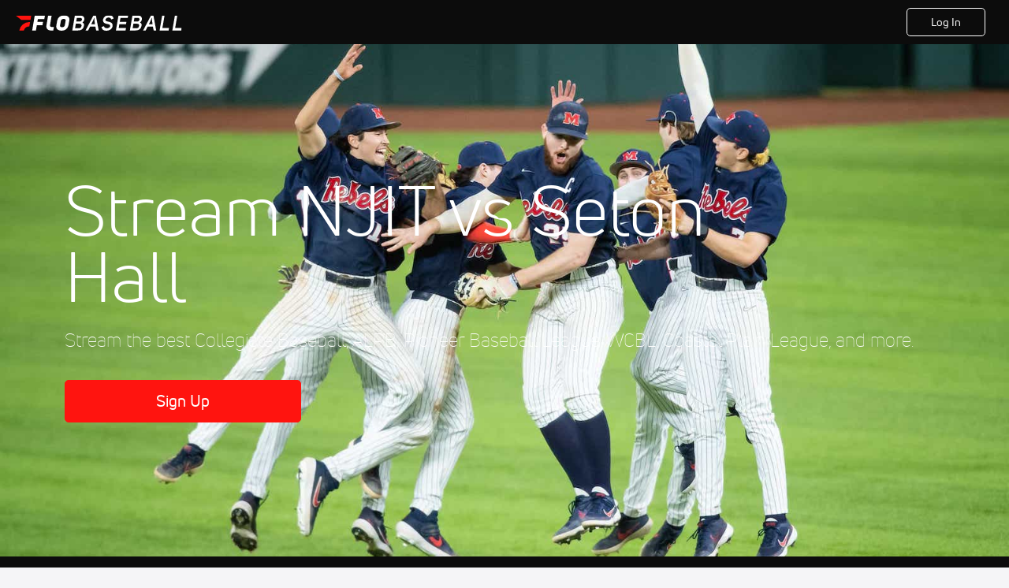

--- FILE ---
content_type: text/javascript
request_url: https://rumcdn.geoedge.be/33cea31c-ec69-44af-afb7-3e0656e35da6/grumi.js
body_size: 91261
content:
var grumiInstance = window.grumiInstance || { q: [] };
(function createInstance (window, document, options = { shouldPostponeSample: false }) {
	!function r(i,o,a){function s(n,e){if(!o[n]){if(!i[n]){var t="function"==typeof require&&require;if(!e&&t)return t(n,!0);if(c)return c(n,!0);throw new Error("Cannot find module '"+n+"'")}e=o[n]={exports:{}};i[n][0].call(e.exports,function(e){var t=i[n][1][e];return s(t||e)},e,e.exports,r,i,o,a)}return o[n].exports}for(var c="function"==typeof require&&require,e=0;e<a.length;e++)s(a[e]);return s}({1:[function(e,t,n){var r=e("./config.js"),i=e("./utils.js");t.exports={didAmazonWin:function(e){var t=e.meta&&e.meta.adv,n=e.preWinningAmazonBid;return n&&(t=t,!i.isEmptyObj(r.amazonAdvIds)&&r.amazonAdvIds[t]||(t=e.tag,e=n.amzniid,t.includes("apstag.renderImp(")&&t.includes(e)))},setAmazonParametersToSession:function(e){var t=e.preWinningAmazonBid;e.pbAdId=void 0,e.hbCid=t.crid||"N/A",e.pbBidder=t.amznp,e.hbCpm=t.amznbid,e.hbVendor="A9",e.hbTag=!0}}},{"./config.js":5,"./utils.js":24}],2:[function(e,t,n){var l=e("./session"),r=e("./urlParser.js"),m=e("./utils.js"),i=e("./domUtils.js").isIframe,f=e("./htmlParser.js"),g=e("./blackList").match,h=e("./ajax.js").sendEvent,o=".amazon-adsystem.com",a="/dtb/admi",s="googleads.g.doubleclick.net",e="/pagead/",c=["/pagead/adfetch",e+"ads"],d=/<iframe[^>]*src=['"]https*:\/\/ads.\w+.criteo.com\/delivery\/r\/.+<\/iframe>/g,u={};var p={adsense:{type:"jsonp",callbackName:"a"+ +new Date,getJsUrl:function(e,t){return e.replace("output=html","output=json_html")+"&callback="+t},getHtml:function(e){e=e[m.keys(e)[0]];return e&&e._html_},shouldRender:function(e){var e=e[m.keys(e)[0]],t=e&&e._html_,n=e&&e._snippet_,e=e&&e._empty_;return n&&t||e&&t}},amazon:{type:"jsonp",callbackName:"apstag.renderImp",getJsUrl:function(e){return e.replace("/admi?","/admj?").replace("&ep=%7B%22ce%22%3A%221%22%7D","")},getHtml:function(e){return e.html},shouldRender:function(e){return e.html}},criteo:{type:"js",getJsHtml:function(e){var t,n=e.match(d);return n&&(t=(t=n[0].replace(/iframe/g,"script")).replace(/afr.php|display.aspx/g,"ajs.php")),e.replace(d,t)},shouldRender:function(e){return"loading"===e.readyState}}};function y(e){var t,n=e.url,e=e.html;return n&&((n=r.parse(n)).hostname===s&&-1<c.indexOf(n.pathname)&&(t="adsense"),-1<n.hostname.indexOf(o))&&-1<n.pathname.indexOf(a)&&(t="amazon"),(t=e&&e.match(d)?"criteo":t)||!1}function v(r,i,o,a){e=i,t=o;var e,t,n,s=function(){e.src=t,h({type:"adfetch-error",meta:JSON.stringify(l.meta)})},c=window,d=r.callbackName,u=function(e){var t,n=r.getHtml(e),e=(l.bustedUrl=o,l.bustedTag=n,r.shouldRender(e));t=n,(t=f.parse(t))&&t.querySelectorAll&&(t=m.map(t.querySelectorAll("[src], [href]"),function(e){return e.src||e.href}),m.find(t,function(e){return g(e).match}))&&h({type:"adfetch",meta:JSON.stringify(l.meta)}),!a(n)&&e?(t=n,"srcdoc"in(e=i)?e.srcdoc=t:((e=e.contentWindow.document).open(),e.write(t),e.close())):s()};for(d=d.split("."),n=0;n<d.length-1;n++)c[d[n]]={},c=c[d[n]];c[d[n]]=u;var u=r.getJsUrl(o,r.callbackName),p=document.createElement("script");p.src=u,p.onerror=s,p.onload=function(){h({type:"adfetch-loaded",meta:JSON.stringify(l.meta)})},document.scripts[0].parentNode.insertBefore(p,null)}t.exports={shouldBust:function(e){var t,n=e.iframe,r=e.url,e=e.html,r=(r&&n&&(t=i(n)&&!u[n.id]&&y({url:r}),u[n.id]=!0),y({html:e}));return t||r},bust:function(e){var t=e.iframe,n=e.url,r=e.html,i=e.doc,o=e.inspectHtml;return"jsonp"===(e=p[y(e)]).type?v(e,t,n,o):"js"===e.type?(t=i,n=r,i=(o=e).getJsHtml(n),l.bustedTag=n,!!o.shouldRender(t)&&(t.write(i),!0)):void 0},checkAndBustFriendlyAmazonFrame:function(e,t){(e=e.defaultView&&e.defaultView.frameElement&&e.defaultView.frameElement.id)&&e.startsWith("apstag")&&(l.bustedTag=t)}}},{"./ajax.js":3,"./blackList":4,"./domUtils.js":8,"./htmlParser.js":13,"./session":21,"./urlParser.js":23,"./utils.js":24}],3:[function(e,t,n){var i=e("./utils.js"),o=e("./config.js"),r=e("./session.js"),a=e("./domUtils.js"),s=e("./jsUtils.js"),c=e("./methodCombinators.js").before,d=e("./tagSelector.js").getTag,u=e("./constants.js"),e=e("./natives.js"),p=e.fetch,l=e.XMLHttpRequest,m=e.Request,f=e.TextEncoder,g=e.postMessage,h=[];function y(e,t){e(t)}function v(t=null){i.forEach(h,function(e){y(e,t)}),h.push=y}function b(e){return e.key=r.key,e.imp=e.imp||r.imp,e.c_ver=o.c_ver,e.w_ver=r.wver,e.w_type=r.wtype,e.b_ver=o.b_ver,e.ver=o.ver,e.loc=location.href,e.ref=document.referrer,e.sp=r.sp||"dfp",e.cust_imp=r.cust_imp,e.cust1=r.meta.cust1,e.cust2=r.meta.cust2,e.cust3=r.meta.cust3,e.caid=r.meta.caid,e.scriptId=r.scriptId,e.crossOrigin=!a.isSameOriginWin(top),e.debug=r.debug,"dfp"===r.sp&&(e.qid=r.meta.qid),e.cdn=o.cdn||void 0,o.accountType!==u.NET&&(e.cid=r.meta&&r.meta.cr||123456,e.li=r.meta.li,e.ord=r.meta.ord,e.ygIds=r.meta.ygIds),e.at=o.accountType.charAt(0),r.hbTag&&(e.hbTag=!0,e.hbVendor=r.hbVendor,e.hbCid=r.hbCid,e.hbAdId=r.pbAdId,e.hbBidder=r.pbBidder,e.hbCpm=r.hbCpm,e.hbCurrency=r.hbCurrency),"boolean"==typeof r.meta.isAfc&&(e.isAfc=r.meta.isAfc,e.isAmp=r.meta.isAmp),r.meta.hasOwnProperty("isEBDA")&&"%"!==r.meta.isEBDA.charAt(0)&&(e.isEBDA=r.meta.isEBDA),r.pimp&&"%_pimp%"!==r.pimp&&(e.pimp=r.pimp),void 0!==r.pl&&(e.preloaded=r.pl),e.site=r.site||a.getTopHostname(),e.site&&-1<e.site.indexOf("safeframe.googlesyndication.com")&&(e.site="safeframe.googlesyndication.com"),e.isc=r.isc,r.adt&&(e.adt=r.adt),r.isCXM&&(e.isCXM=!0),e.ts=+new Date,e.bdTs=o.bdTs,e}function w(t,n){var r=[],e=i.keys(t);return void 0===n&&(n={},i.forEach(e,function(e){void 0!==t[e]&&void 0===n[e]&&r.push(e+"="+encodeURIComponent(t[e]))})),r.join("&")}function E(e){e=i.removeCaspr(e),e=r.doubleWrapperInfo.isDoubleWrapper?i.removeWrapperXMP(e):e;return e=4e5<e.length?e.slice(0,4e5):e}function j(t){return function(){var e=arguments[0];return e.html&&(e.html=E(e.html)),e.tag&&(e.tag=E(e.tag)),t.apply(this,arguments)}}e=c(function(e){var t;e.hasOwnProperty("byRate")&&!e.byRate||(t=a.getAllUrlsFromAllWindows(),"sample"!==e.r&&"sample"!==e.bdmn&&t.push(e.r),e[r.isPAPI&&"imaj"!==r.sp?"vast_content":"tag"]=d(),e.urls=JSON.stringify(t),e.hc=r.hc,e.vastUrls=JSON.stringify(r.vastUrls),delete e.byRate)}),c=c(function(e){e.meta=JSON.stringify(r.meta),e.client_size=r.client_size});function A(e,t){var n=new l;n.open("POST",e),n.setRequestHeader("Content-type","application/x-www-form-urlencoded"),n.send(w(t))}function O(t,e){return o=e,new Promise(function(t,e){var n=(new f).encode(w(o)),r=new CompressionStream("gzip"),i=r.writable.getWriter();i.write(n),i.close(),new Response(r.readable).arrayBuffer().then(function(e){t(e)}).catch(e)}).then(function(e){e=new m(t,{method:"POST",body:e,mode:"no-cors",headers:{"Content-type":"application/x-www-form-urlencoded","Accept-Language":"gzip"}});p(e)});var o}function _(e,t){p&&window.CompressionStream?O(e,t).catch(function(){A(e,t)}):A(e,t)}function T(e,t){!r.hasFrameApi||r.frameApi||r.isSkipFrameApi?_(e,t):g.call(r.targetWindow,{key:r.key,request:{url:e,data:t}},"*")}r.frameApi&&r.targetWindow.addEventListener("message",function(e){var t=e.data;t.key===r.key&&t.request&&(_((t=t.request).url,t.data),e.stopImmediatePropagation())});var I,x={};function k(r){return function(n){h.push(function(e){if(e&&e(n),n=b(n),-1!==r.indexOf(o.reportEndpoint,r.length-o.reportEndpoint.length)){var t=r+w(n,{r:!0,html:!0,ts:!0});if(!0===x[t]&&!(n.rbu||n.is||3===n.rdType||n.et))return}x[t]=!0,T(r,n)})}}let S="https:",C=S+o.apiUrl+o.reportEndpoint;t.exports={sendInit:s.once(c(k(S+o.apiUrl+o.initEndpoint))),sendReport:e(j(k(S+o.apiUrl+o.reportEndpoint))),sendError:k(S+o.apiUrl+o.errEndpoint),sendDebug:k(S+o.apiUrl+o.dbgEndpoint),sendStats:k(S+o.apiUrl+(o.statsEndpoint||"stats")),sendEvent:(I=k(S+o.apiUrl+o.evEndpoint),function(e,t){var n=o.rates||{default:.004},t=t||n[e.type]||n.default;Math.random()<=t&&I(e)}),buildRbuReport:e(j(b)),sendRbuReport:T,processQueue:v,processQueueAndResetState:function(){h.push!==y&&v(),h=[]},setReportsEndPointAsFinished:function(){x[C]=!0},setReportsEndPointAsCleared:function(){delete x[C]}}},{"./config.js":5,"./constants.js":6,"./domUtils.js":8,"./jsUtils.js":14,"./methodCombinators.js":16,"./natives.js":17,"./session.js":21,"./tagSelector.js":22,"./utils.js":24}],4:[function(e,t,n){var d=e("./utils.js"),r=e("./config.js"),u=e("./urlParser.js"),i=r.domains,o=r.clkDomains,e=r.bidders,a=r.patterns.wildcards;var s,p={match:!1};function l(e,t,n){return{match:!0,bdmn:e,ver:t,bcid:n}}function m(e){return e.split("").reverse().join("")}function f(n,e){var t,r;return-1<e.indexOf("*")?(t=e.split("*"),r=-1,d.every(t,function(e){var e=n.indexOf(e,r+1),t=r<e;return r=e,t})):-1<n.indexOf(e)}function g(e,t,n){return d.find(e,t)||d.find(e,n)}function h(e){return e&&"1"===e.charAt(0)}function c(c){return function(e){var n,r,i,e=u.parse(e),t=e&&e.hostname,o=e&&[e.pathname,e.search,e.hash].join("");if(t){t=[t].concat((e=(e=t).split("."),d.fluent(e).map(function(e,t,n){return n.shift(),n.join(".")}).val())),e=d.map(t,m),t=d.filter(e,function(e){return void 0!==c[e]});if(t&&t.length){if(e=d.find(t,function(e){return"string"==typeof c[e]}))return l(m(e),c[e]);var a=d.filter(t,function(e){return"object"==typeof c[e]}),s=d.map(a,function(e){return c[e]}),e=d.find(s,function(t,e){return r=g(d.keys(t),function(e){return f(o,e)&&h(t[e])},function(e){return f(o,e)}),n=m(a[e]),""===r&&(e=s[e],i=l(n,e[r])),r});if(e)return l(n,e[r],r);if(i)return i}}return p}}function y(e){e=e.substring(2).split("$");return d.map(e,function(e){return e.split(":")[0]})}t.exports={match:function(e,t){var n=c(i);return t&&"IFRAME"===t.toUpperCase()&&(t=c(o)(e)).match?(t.rdType=2,t):n(e)},matchHB:(s=c(e),function(e){var e=e.split(":"),t=e[0],e=e[1],e="https://"+m(t+".com")+"/"+e,e=s(e);return e.match&&(e.bdmn=t),e}),matchAgainst:c,matchPattern:function(t){var e=g(d.keys(a),function(e){return f(t,e)&&h(a[e])},function(e){return f(t,e)});return e?l("pattern",a[e],e):p},isBlocking:h,getTriggerTypes:y,removeTriggerType:function(e,t){var n,r=(i=y(e.ver)).includes(t),i=1<i.length;return r?i?(e.ver=(n=t,(r=e.ver).length<2||"0"!==r[0]&&"1"!==r[0]||"#"!==r[1]||(i=r.substring(0,2),1===(t=r.substring(2).split("$")).length)?r:0===(r=t.filter(function(e){var t=e.indexOf(":");return-1===t||e.substring(0,t)!==n})).length?i.slice(0,-1):i+r.join("$")),e):p:e}}},{"./config.js":5,"./urlParser.js":23,"./utils.js":24}],5:[function(e,t,n){t.exports={"ver":"0.1","b_ver":"0.5.480","blocking":true,"rbu":0,"silentRbu":0,"signableHosts":[],"onRbu":1,"samplePercent":-1,"debug":true,"accountType":"publisher","impSampleRate":0.007,"statRate":0.05,"apiUrl":"//gw.geoedge.be/api/","initEndpoint":"init","reportEndpoint":"report","statsEndpoint":"stats","errEndpoint":"error","dbgEndpoint":"debug","evEndpoint":"event","filteredAdvertisersEndpoint":"v1/config/filtered-advertisers","rdrBlock":true,"ipUrl":"//rumcdn.geoedge.be/grumi-ip.js","altTags":[],"hostFilter":[],"maxHtmlSize":0.4,"reporting":true,"advs":{},"creativeWhitelist":{},"heavyAd":false,"cdn":"cloudfront","domains":{"moc.kcaskcurazile":"1#1:65093","moc.deloac":"1#1:65093","evil.eciovamzalp":"1#1:65093","zyx.daibompxe":"1#1:65093","teb.krowtenda.ndc.z":"1#1:65093","ofni.htaprider.8su-og":"1#1:65093","pot.buhrider":"1#1:65093","etis.ssapecar.063175-tsetal":"1#1:65093","moc.latrophcetegdirb.gsr0kd37ccbuhg652u5d":"1#1:65093","moc.latrophcetegdirb.04m8od37ccbuhofj4u5d":"1#1:65093","moc.wollohtevrom":"1#1:65093","etis.ebiveidoof":"1#1:65093","ppa.naecolatigidno.yro5c-2-ppa-supotco":"1#1:65093","moc.yesrejytoofinu.www":"1#1:65093","pohs.draugtendesserp":"1#1:65093","ten.swodniw.eroc.bew.5z.utesuoaeid":"1#1:65093","moc.draugllawefas.gtt5ie37ccbuhgq9ru5d":"1#1:65093","ni.oc.kcilctobor.gjt2je37ccbuhg6ksu5d":"1#1:65093","ten.swodniw.eroc.bew.34z.nugifebep":"1#1:65093","ni.oc.yfirevnamuh.0vkjkd37ccbuhope2u5d":"1#1:65093","moc.egdeniahcxavon.0a6qkd37ccbuh04i2u5d":"1#1:65093","ten.swodniw.eroc.bew.31z.obvcmpsu9210gninrawsuriv":"1#1:65093","ten.swodniw.eroc.bew.31z.jetdetsu9210gninrawsuriv":"1#1:65093","ni.oc.yfirevnamuh.083jsd37ccbuh0e4bu5d":"1#1:65093","ni.oc.yfirevnamuh.0un6td37ccbuhgvkbu5d":"1#1:65093","ten.swodniw.eroc.bew.31z.pusuf3su0310gninrawsuriv":"1#1:65093","ten.swodniw.eroc.bew.61z.uyezinoouu":"1#1:65093","ten.swodniw.eroc.bew.41z.uueruttnem":"1#1:65093","ten.swodniw.eroc.bew.63z.ipuyecod":"1#1:65093","pot.vviwxz":"1#1:65093","lol.esitrom":"1#1:65093","ten.swodniw.eroc.bew.22z.nivuterut":"1#1:65093","moc.daorfam":"1#1:65093","moc.latrophcetegdirb.g6fmpd37ccbuhojg6u5d":"1#1:65093","zzub.swodniwkooldim":"1#1:65093","latigid.mretgnol-sdnuf":"1#1:65093","moc.nolasriahteneg.b2b":"1#1:65093","moc.tcetorpllawlatigid.00ap4e37ccbuh0jjhu5d":"1#1:65093","ten.dleifhtuosstsitned.www":"1#1:65093","ni.oc.yfirevnamuh.0q8d6e37ccbuhohniu5d":"1#1:65093","ten.swodniw.eroc.bew.83z.isetaooset":"1#1:65093","ten.swodniw.eroc.bew.63z.oputezaf":"1#1:65093","ten.swodniw.eroc.bew.22z.fisemugii":"1#1:65093","ppa.naecolatigidno.7wedp-ppa-surlaw":"1#1:65093","pohs.detfarctendegakcap":"1#1:65093","ten.swodniw.eroc.bew.31z.dkdkdkfsk":"1#1:65093","moc.ocehcapanahoj.www":"1#1:65093","moc.latrophcetegdirb.01blne37ccbuh8lp1v5d":"1#1:65093","moc.ac-ygrene-ralos":"1#1:65093","evil.kuytirucesstseuqercp":"1#1:65093","moc.gnifrus-tsaf.psd":"1#1:65093","enilno.dnimlacigol.4v-tsaesu-btr":"1#1:65093","ten.tnorfduolc.5w8s2qxrbvwy1d":"1#1:65093","moc.4202-ylloj-atled":"1#1:65093","moc.6ndcmb.ndc":"1#1:65093","ten.tnorfduolc.g4pvzepdaeq1d":"1#1:65093","moc.ylatnm":"1#1:65093","moc.tceffedaibom":"1#1:65093","moc.tnetnoc-xepa":"1#1:65093","moc.sdaderk":"1#1:65093","moc.mitnedarp.sj":"1#1:65093","moc.latrophcetegdirb.g0haod37ccbuh8gl4u5d":"1#1:65093","moc.ppaukoreh.5079242bde94-ediug-drayrovalf":"1#1:65093","ni.oc.yfirevnamuh.097qrd37ccbuhosbau5d":"1#1:65093","etis.ffaeetetiruovaf":"1#1:65093","moc.tcetorpllawlatigid.gvcp9e37ccbuhod6lu5d":"1#1:65093","ten.swodniw.eroc.bew.9z.manefogro":"1#1:65093","ten.swodniw.eroc.bew.9z.onisicae":"1#1:65093","ten.swodniw.eroc.bew.31z.ufuzefap":"1#1:65093","ni.oc.skrowegdirbavon.03unae37ccbuh87rlu5d":"1#1:65093","pohs.tnalibujretcarahc":"1#1:65093","lol.oatsben":"1#1:65093","moc.pukooh4nemow.www":"1#1:65093","ni.oc.yfirevnamuh.grrukd37ccbuh0hk2u5d":"1#1:65093","ppa.naecolatigidno.wa8il-ppa-llehsaes":"1#1:65093","em.enil-htlaeh.limronid1am":"1#1:65093","ppa.lecrev.ammag-troppus-elppa":"1#1:65093","ten.swodniw.eroc.bew.02z.ramgkptfl":"1#1:65093","moc.buhgnietad":"1#1:65093","uci.uktzhvpp":"1#1:65093","uci.xkriitl":"1#1:65093","moc.latrophcetegdirb.0qnpbe37ccbuh0shmu5d":"1#1:65093","ppa.naecolatigidno.ramek-ppa-diuqs":"1#1:65093","moc.dh17":"1#1:65093","ten.swodniw.eroc.bew.31z.noihsafseidalaraatab":"1#1:65093","se.nasotro":"1#1:65093","ppa.naecolatigidno.gs9fi-ppa-krahs":"1#1:65093","moc.ppaukoreh.0a16195c0f5c-seidtshtraelacihposorolf":"1#1:65093","moc.yssergorpmia":"1#1:65093","moc.201rb":"1#1:65093","moc.latrophcetegdirb.g8v6ud37ccbuh01hcu5d":"1#1:65093","moc.hserfgnitekramsulp":"1#1:65093","uci.fsacpjlr":"1#1:65093","latigid.ytilitalov-sdnuf":"1#1:65093","moc.orptrofmoctnioj.htlaeh":"1#1:65093","ten.swodniw.eroc.bew.31z.gegsjefn":"1#1:65093","moc.btrtnenitnoctniop":"1#1:65093","moc.yadothcraeserohtro":"1#1:65093","eniw.tropbewlausac":"1#1:65093","ofni.htaprider.7su-og":"1#1:65093","evil.sllawnajortitna":"1#1:65093","moc.oeevo.sda.401sda":"1#1:65093","moc.pulod-nesiw.3rt":"1#1:65093","moc.anylpalc":"1#1:65093","moc.3ta3rg-os":"1#1:65093","ten.eralgda.enigne.3ettemocda":"1#1:65093","su.mroftalpda.ffrt":"1#1:65093","moc.aeesud":"1#1:65093","ten.tnorfduolc.zjnukhvghq9o2d":"1#1:65093","moc.efilkaepartun":"1#1:65093","ten.swodniw.eroc.bew.31z.dg5mt5su0310gninrawsuriv":"1#1:65093","ten.swodniw.eroc.bew.41z.erutavew":"1#1:65093","ten.swodniw.eroc.bew.72z.iyevizef":"1#1:65093","ten.swodniw.eroc.bew.6z.wonuleere":"1#1:65093","kni.1buselibom":"1#1:65093","moc.yhtlaewcigam":"1#1:65093","ten.swodniw.eroc.bew.72z.ogicodadas":"1#1:65093","kcilc.sueligad":"1#1:65093","zyx.ytiligapissog.5nut":"1#1:65093","tal.eevaelc":"1#1:65093","kcilc.retnecobor":"1#1:65093","ten.swodniw.eroc.bew.34z.ficesasos":"1#1:65093","ten.swodniw.eroc.bew.31z.ul5eypsu0310gninrawsuriv":"1#1:65093","orp.robrahztrauqrepap":"1#1:65093","uci.kituaxj":"1#1:65093","ten.swodniw.eroc.bew.5z.mreewedoz":"1#1:65093","moc.latekabue":"1#1:65093","moc.latrophcetegdirb.gpqfce37ccbuh0q1nu5d":"1#1:65093","moc.tcetorpllawlatigid.0n7rie37ccbuhoa7su5d":"1#1:65093","pohs.dkwdsogeht.ffo":"1#1:65093","moc.bmlvbm.v":"1#1:65093","orp.orrop-77ecnanif":"1#1:65093","ni.oc.yfirevnamuh.gp55rd37ccbuho5d9u5d":"1#1:65093","lol.htocegatf":"1#1:65093","moc.xwolf-ngised":"1#1:65093","lol.ubutuoy":"1#1:65093","ten.swodniw.eroc.bew.31z.yradnoces-9110033033e3033e3033e":"1#1:65093","ten.swodniw.eroc.bew.31z.51ohce3033e10033033e":"1#1:65093","ten.swodniw.eroc.bew.61z.afirreapan":"1#1:65093","ten.swodniw.eroc.bew.22z.ubudopat":"1#1:65093","uci.gfupf":"1#1:65093","ten.swodniw.eroc.bew.5z.shwaueyav":"1#1:65093","ten.swodniw.eroc.bew.91z.fiyemovaw":"1#1:65093","zyx.czf8ns92.ipa":"1#1:65093","etis.ssapecar.163175-tsetal":"1#1:65093","moc.sbdlp":"1#1:65093","uci.xajqgtk":"1#1:65093","oi.citamdib.711sda":"1#1:65093","ofni.htaprider.2su-og":"1#1:65093","teb.knilynit.ndc.z":"1#1:65093","moc.egdeniahcxavon.0eogid37ccbuh0jc1u5d":"1#1:65093","lol.relffark":"1#1:65093","moc.latrophcetegdirb.096cod37ccbuh0jn4u5d":"1#1:65093","moc.epocsbewaer.apl":"1#1:65093","moc.oxyralp":"1#1:65093","moc.latrophcetegdirb.03bbrd37ccbuhgqm9u5d":"1#1:65093","moc.latrophcetegdirb.gb7prd37ccbuh0naau5d":"1#1:65093","evil.kuerucestseuqercp":"1#1:65093","moc.tnitssalglooc":"1#1:65093","moc.xwolf-ngised.apl":"1#1:65093","ten.swodniw.eroc.bolb.2147tluavrepyh":"1#1:65093","moc.retrabqaidok":"1#1:65093","ppa.naecolatigidno.dd9lj-ppa-hsifnwolc":"1#1:65093","moc.latrophcetegdirb.gjdv2e37ccbuho09gu5d":"1#1:65093","pohs.secivresbewdepuorg":"1#1:65093","ten.swodniw.eroc.bew.33z.utozovuves":"1#1:65093","uci.usqhevsj":"1#1:65093","ppa.naecolatigidno.jkiea-ppa-supotco":"1#1:65093","ppa.naecolatigidno.jqf3p-ppa-elahw":"1#1:65093","moc.enoztsurtlatot.www":"1#1:65093","evil.kuytirucesllufcp":"1#1:65093","ten.swodniw.eroc.bew.31z.q6qs3isu9210gninrawsuriv":"1#1:65093","moc.oixulfog.gi1jod37ccbuhg4v4u5d":"1#1:65093","evil.serucesdecivrescp":"1#1:65093","ten.swodniw.eroc.bew.31z.yradnoces-2210033033e3033e3033e":"1#1:65093","ten.swodniw.eroc.bew.31z.9ohce3033e10033033e":"1#1:65093","ten.swodniw.eroc.bew.61z.unagnoisri":"1#1:65093","ten.swodniw.eroc.bew.1z.orraames":"1#1:65093","moc.tcetorpllawlatigid.0pqrbe37ccbuh0bjmu5d":"1#1:65093","ni.oc.yfirevnamuh.gnj1ke37ccbuhgp3uu5d":"1#1:65093","moc.tirfn":"1#1:65093","lol.nonet":"1#1:65093","ten.swodniw.eroc.bew.31z.417e1vsu0310gninrawsuriv":"1#1:65093","ten.swodniw.eroc.bew.31z.21ohce3033e10033033e":"1#1:65093","ten.swodniw.eroc.bew.91z.ifilhsao":"1#1:65093","moc.latrophcetegdirb.g2rdae37ccbuhgdklu5d":"1#1:65093","ni.oc.yfirevnamuh.06p7ie37ccbuh82cru5d":"1#1:65093","pohs.nairaugtendezinagro":"1#1:65093","ppa.naecolatigidno.8zt2o-ppa-hsifnoil":"1#1:65093","evil.ytirucessecivrescp":"1#1:65093","moc.xmznel.2s":"1#1:65093","moc.btrosdaeuh.4v-tsaesu-btr":"1#1:65093","ten.scirtem-ecnamrofrep":"1#1:65093","moc.cihcyknip.sj":"1#1:65093","moc.sesulplexip.tsaesu-btr":"1#1:65093","ofni.og7etadpu":"1#1:65093","moc.sdaderk.ndc":"1#1:65093","oi.vdarda.ipa-ahpla":"1#1:65093","moc.ndcsca":"1#1:65093","moc.dib-yoj.ed-pmi-vda":"1#1:65093","moc.0101rolocotohp":"1#1:65093","moc.8831agem":"1#1:65093","moc.oixulfog.gj19rd37ccbuhg0j9u5d":"1#1:65093","moc.esruocegaugnalraelc":"1#1:65093","lol.ctwen":"1#1:65093","ppa.naecolatigidno.abn32-ppa-llehsaes":"1#1:65093","ten.swodniw.eroc.bew.5z.iwusebovra":"1#1:65093","ten.swodniw.eroc.bew.13z.epazilar":"1#1:65093","ni.oc.kcilctobor.0ec2ie37ccbuhg55ru5d":"1#1:65093","moc.etnadnobaeivelleutrivesilge":"1#1:65093","moc.latrophcetegdirb.0fhfnd37ccbuh8v24u5d":"1#1:65093","latigid.noitisop-sdnuf":"1#1:65093","moc.latrophcetegdirb.0qd7td37ccbuh0mlbu5d":"1#1:65093","tal.evoorg":"1#1:65093","ten.swodniw.eroc.bew.31z.euri3hsu0310gninrawsuriv":"1#1:65093","lol.emulg":"1#1:65093","moc.95rtsadak":"1#1:65093","ppa.naecolatigidno.4uxf8-ppa-nwarp-gnik":"1#1:65093","ppa.naecolatigidno.42oel-ppa-krahs":"1#1:65093","ten.swodniw.eroc.bew.1z.fuperutiz":"1#1:65093","ten.swodniw.eroc.bew.5z.uperutacey":"1#1:65093","ten.swodniw.eroc.bew.02z.oneynoiths":"1#1:65093","ten.swodniw.eroc.bew.12z.epebiaraia":"1#1:65093","moc.oixulfog.gv0ofe37ccbuh8vipu5d":"1#1:65093","ten.swodniw.eroc.bew.22z.aleierut":"1#1:65093","sm.sacm.moc.egas.ecneirepxe":"1#1:65093","moc.iuslmesbanbb.krt":"1#1:65093","moc.pirtetalpmet.omed":"1#1:65093","moc.latrophcetegdirb.034nld37ccbuhga13u5d":"1#1:65093","moc.enozetolipbew.apl":"1#1:65093","moc.latrophcetegdirb.gqv1td37ccbuhgjhbu5d":"1#1:65093","ten.swodniw.eroc.bew.31z.yradnoces-2110033033e3033e3033e":"1#1:65093","moc.latigiderocnoisiv":"1#1:65093","lol.evex":"1#1:65093","pohs.erawtfosbewva":"1#1:65093","ten.swodniw.eroc.bew.31z.yradnoces-6210033033e3033e3033e":"1#1:65093","moc.ppaukoreh.165ab1a6a57c-sepicer-ksihwecips":"1#1:65093","moc.wolfnoitceridmlac":"1#1:65093","moc.latrophcetegdirb.0fdv5e37ccbuh8vdiu5d":"1#1:65093","uoyc.13swenyraunaj":"1#1:65093","ten.swodniw.eroc.bew.13z.osevituwro":"1#1:65093","ten.swodniw.eroc.bew.31z.onooelidoz":"1#1:65093","ten.swodniw.eroc.bew.6z.echtapii":"1#1:65093","kni.wolfllor":"1#1:65093","ni.oc.kcilctobor.0plcge37ccbuh0o8qu5d":"1#1:65093","ten.swodniw.eroc.bew.9z.imiahpumep":"1#1:65093","etis.ssapecar.993175-tsetal":"1#1:65093","moc.oeevo.sda.201sda":"1#1:65093","ten.etaberteg.c8ix4":"1#1:65093","ofni.htaprider.rtluv-og":"1#1:65093","ten.dferuza.10z.xafewf3eed7dxbdd-vic":"1#1:65093","oi.citamdib.201sda":"1#1:65093","moc.sgtke.ndc":"1#1:65093","moc.orphakin.sj":"1#1:65093","moc.sgtke":"1#1:65093","moc.ridergnorts":"1#1:65093","moc.bojwdz.rt":"1#1:65093","ten.hcetiaor.gnikcart":"1#1:65093","zyx.revirkcilc.su":"1#1:65093","moc.xdanoev.10-xda":"1#1:65093","lol.axryui.sppa":"1#1:65093","etis.ssapecar.893175-tsetal":"1#1:65093","moc.edompmjelcitra":"1#1:65093","ten.swodniw.eroc.bew.11z.bbbocddddrofed":"1#1:65093","su.syadothtlaeh":"1#1:65093","moc.latrophcetegdirb.ghcdrd37ccbuhg7q9u5d":"1#1:65093","oc.esabapus.tnyihicfvbejczzpyrtq":"1#1:65093","moc.oixulfog.0ivqrd37ccbuh0mcau5d":"1#1:65093","moc.nrutdaornepo":"1#1:65093","etis.tfarctae":"1#1:65093","evil.ederucesorpcp":"1#1:65093","moc.aymexa.elttat":"1#1:65093","moc.buhzzubaer.apl":"1#1:65093","enilno.ytsobotco.www":"1#1:65093","ten.swodniw.eroc.bew.34z.mawuoalit":"1#1:65093","moc.tcetorpllawlatigid.0ds4de37ccbuhgsgnu5d":"1#1:65093","moc.oixulfog.0bdide37ccbuhogqnu5d":"1#1:65093","ni.oc.yfirevnamuh.g559je37ccbuhggvsu5d":"1#1:65093","moc.aviv-esilge":"1#1:65093","moc.iamorfsaedignidart.71ed":"1#1:65093","moc.ksaatbewdaer.apl":"1#1:65093","moc.yrotcafdeeneht":"1#1:65093","etis.eseehcerutluc":"1#1:65093","moc.samepokrawsey":"1#1:65093","uci.kakpxnbb":"1#1:65093","ten.swodniw.eroc.bew.82z.uruyucenun":"1#1:65093","ten.swodniw.eroc.bew.31z.eol748su0310gninrawsuriv":"1#1:65093","ten.swodniw.eroc.bew.41z.adhcuuhcau":"1#1:65093","ni.oc.setagtcennoc.0fa6se37ccbuhoea5v5d":"1#1:65093","moc.1swenyraurbef":"1#1:65093","ten.swodniw.eroc.bew.31z.ebfewjfnqw":"1#1:65093","ten.dferuza.30z.hepa5badcgnfnd8a-ljkbhvgcfdxrytyk":"1#1:65093","moc.laguum.krt":"1#1:65093","moc.noisivepocsraelc":"1#1:65093","moc.oixulfog.0n0ipd37ccbuhg1b6u5d":"1#1:65093","kcilc.xetrocotua":"1#1:65093","ten.swodniw.eroc.bew.31z.5110033033e3033e3033e":"1#1:65093","enilno.tonrgyt":"1#1:65093","orp.oilofnemulrepsihw":"1#1:65093","pot.usdmc":"1#1:65093","ten.swodniw.eroc.bew.6z.ivogevitov":"1#1:65093","moc.maertsbuhsserp":"1#1:65093","ten.dferuza.30z.bczgta7cngvevffg-ndlndrbhjfk":"1#1:65093","ofni.aa73ht.www":"1#1:65093","rg.ygrene-dgm.reiah":"1#1:65093","enilno.omevinelufofaxul":"1#1:65093","ten.swodniw.eroc.bew.91z.vowumolip":"1#1:65093","ppa.naecolatigidno.5ifz7-ppa-eltrut-aes":"1#1:65093","moc.ruzah-konib.3rt":"1#1:65093","moc.gnidemdevlohp":"1#1:65093","moc.xdanoev.20-xda":"1#1:65093","etis.ssapecar.363175-tsetal":"1#1:65093","moc.ur.kculagem":"1#1:65093","ofni.htaprider.ue-og":"1#1:65093","zyx.c0i":"1#1:65093","orp.buhtylana.ffa":"1#1:65093","zyx.563ebhfewa":"1#1:65093","moc.zkbsda":"1#1:65093","ten.tnorfduolc.a7ftfuq9zux42d":"1#1:65093","kcilc.dleihs3bew":"1#1:65093","moc.300ygolonhcet-gnivres.krt":"1#1:65093","ofni.htaprider.1su-og":"1#1:65093","ni.oc.yfirevnamuh.0kdpjd37ccbuh0712u5d":"1#1:65093","moc.latrophcetegdirb.gll3pd37ccbuh0ml5u5d":"1#1:65093","latigid.gniws-sdnuf":"1#1:65093","ten.swodniw.eroc.bew.31z.0210033033e3033e3033e":"1#1:65093","moc.segattocyawretawsllu":"1#1:65093","moc.kilckefd.kt":"1#1:65093","moc.oixulfog.0ab2ie37ccbuh845ru5d":"1#1:65093","moc.tcetorpllawlatigid.gsmbje37ccbuhgd3tu5d":"1#1:65093","ur.vokirb":"1#1:65093","nuf.2xesrofgnitad":"1#1:65093","ni.oc.yfirevnamuh.g0rukd37ccbuhggk2u5d":"1#1:65093","moc.latrophcetegdirb.0hb0rd37ccbuh8p49u5d":"1#1:65093","moc.latrophcetegdirb.044atd37ccbuhocobu5d":"1#1:65093","tal.etulf":"1#1:65093","ten.swodniw.eroc.bolb.2108kcodnez":"1#1:65093","ten.swodniw.eroc.bew.61z.idamipic":"1#1:65093","ten.swodniw.eroc.bew.1z.aciwiiut":"1#1:65093","ten.swodniw.eroc.bew.83z.iiomiriy":"1#1:65093","ten.swodniw.eroc.bew.02z.arobepez":"1#1:65093","moc.draugllawefas.g7ugee37ccbuhopgou5d":"1#1:65093","moc.tcetorpllawlatigid.0jd6ve37ccbuho9f7v5d":"1#1:65093","moc.tcetorpllawlatigid.0n085f37ccbuho3sav5d":"1#1:65093","moc.sdtdnlr":"1#1:65093","moc.mpcetagevitceffe.46317382lp":"1#1:65093","uci.edirtstxen":"1#1:65093","lol.laep":"1#1:65093","uci.okouqbhr":"1#1:65093","ten.swodniw.eroc.bew.9z.alepafubro":"1#1:65093","ten.swodniw.eroc.bew.9z.iiubotes":"1#1:65093","pohs.dkwdsogeht":"1#1:65093","moc.evelceg.nom":"1#1:65093","ten.tnorfduolc.64pgc8xmtcuu1d":"1#1:65093","moc.gnifrus-tsaf":"1#1:65093","ofni.htaprider.2ue-og":"1#1:65093","moc.gatbm":"1#1:65093","moc.noisufsbup-sda.b-rekcart":"1#1:65093","moc.pohscitatseht.t":"1#1:65093","bulc.999rr.wd":"1#1:65093","moc.btr-mueda.rekcart":"1#1:65093","ofni.htaprider.6su-og":"1#1:65093","ved.segap.kniltpircsppwen":"1#1:65093","lol.vxepa":"1#1:65093","moc.latrophcetegdirb.0ggupd37ccbuhob07u5d":"1#1:65093","moc.epocsbewaer":"1#1:65093","ur.zagylsikelgu":"1#1:65093","moc.buhzzubaer":"1#1:65093","moc.ppaukoreh.5f2e91a25f8e-sepicer-krofnedlog":"1#1:65093","uci.rqirqoy":"1#1:65093","ten.swodniw.eroc.bew.31z.ticepasom":"1#1:65093","kcilc.roecawas.ue":"1#1:65093","moc.ft7fhvcrb.www":"1#1:65093","ten.dferuza.10z.yh6f5h7eud5e3b4h-fydrestrty":"1#1:65093","ppa.naecolatigidno.rj3j9-ppa-laroc":"1#1:65093","latigid.tuokaerb-sdnuf":"1#1:65093","moc.oixulfog.0spfrd37ccbuh8rt9u5d":"1#1:65093","semoh.knilp":"1#1:65093","ten.swodniw.eroc.bew.31z.zdk98ysu0310gninrawsuriv":"1#1:65093","orp.nialptserofreppoc":"1#1:65093","ni.oc.kcilctobor.0bvt7e37ccbuh0bsju5d":"1#1:65093","ten.swodniw.eroc.bew.11z.iyucewoy":"1#1:65093","ppa.naecolatigidno.xb6v5-ppa-nihcru":"1#1:65093","latigid.rotacidni-sdnuf":"1#1:65093","moc.latrophcetegdirb.0t1iod37ccbuhgst4u5d":"1#1:65093","moc.latrophcetegdirb.gls0vd37ccbuh8o5du5d":"1#1:65093","moc.ppaukoreh.90d9f248cb8c-sepicer-lwobyrovas":"1#1:65093","golb.emhtiwkooc":"1#1:65093","ten.swodniw.eroc.bew.61z.terutacaz":"1#1:65093","uci.pecgwcw":"1#1:65093","moc.tcetorpllawlatigid.0as7ae37ccbuh8nglu5d":"1#1:65093","moc.hfrg8klp.www":"1#1:65093","ni.oc.yfirevnamuh.0omcje37ccbuh8r4tu5d":"1#1:65093","moc.oixulfog.05qeje37ccbuh818tu5d":"1#1:65093","moc.6c6f":"1#1:65093","ten.swodniw.eroc.bew.82z.ezopupaliz":"1#1:65093","smetsys.draugefaselibom":"1#1:65093","moc.dnmbs.ue.bi":"1#1:65093","moc.ofni-ytinifni.4v-ue-btr":"1#1:65093","em.yapt.pukool":"1#1:65093","knil.ppa.t2xk":"1#1:65093","moc.semit-lacitcat":"1#1:65093","ten.tnorfduolc.oemwngu0ijm12d":"1#1:65093","etis.ssapecar.293175-tsetal":"1#1:65093","ofni.shsdkehg":"1#1:65093","orp.tiddaaippa":"1#1:65093","etis.xxulf-artingi":"1#1:65093","moc.latrophcetegdirb.0j8htd37ccbuh0subu5d":"1#1:65093","ten.swodniw.eroc.bew.91z.htosenirut":"1#1:65093","ten.swodniw.eroc.bew.72z.iyizaoauaa":"1#1:65093","moc.pohssnaejymmot":"1#1:65093","moc.hsacxami.skcilc":"1#1:65093","moc.tcetorpllawlatigid.guovhe37ccbuhoq1ru5d":"1#1:65093","pohs.suvnez":"1#1:65093","pohs.artxelp":"1#1:65093","ten.swodniw.eroc.bew.31z.noihsafsnemowraatab":"1#1:65093","kcilc.iubolilur":"1#1:65093","ppa.naecolatigidno.2nzbc-001-ppa-daehremmah":"1#1:65093","ten.swodniw.eroc.bew.31z.y96tkfsu9210gninrawsuriv":"1#1:65093","moc.latrophcetegdirb.0b37pd37ccbuh09q5u5d":"1#1:65093","moc.latrophcetegdirb.g667qd37ccbuhgdj7u5d":"1#1:65093","moc.latrophcetegdirb.gpu5sd37ccbuhognau5d":"1#1:65093","moc.ycngabuhetisgolb.apl":"1#1:65093","ten.swodniw.eroc.bolb.2255buhatad":"1#1:65093","orp.wodaemegdirblevon":"1#1:65093","ten.swodniw.eroc.bew.31z.oq2ecb3bblzcsj031egassem":"1#1:65093","ten.swodniw.eroc.bew.9z.eziltnem":"1#1:65093","ten.swodniw.eroc.bew.1z.uyocepon":"1#1:65093","moc.tcetorpllawlatigid.g9ceee37ccbuh01fou5d":"1#1:65093","kcilc.edargotob":"1#1:65093","moc.ekynw1":"1#1:65093","pohs.trofbewdeidaer":"1#1:65093","zyx.czcq.tyff":"1#1:65093","moc.stegdagtceleshcet.www":"1#1:65093","moc.oixulfog.0g60sd37ccbuh8iiau5d":"1#1:65093","moc.latigidcalidac":"1#1:65093","moc.latrophcetegdirb.0r8nvd37ccbuh85pdu5d":"1#1:65093","ten.swodniw.eroc.bew.72z.otaeaperut":"1#1:65093","ten.swodniw.eroc.bew.91z.tevitiaid":"1#1:65093","uci.eafhgdtp":"1#1:65093","moc.fdybtes":"1#1:65093","moc.az-tropse-drahs.omorp":"1#1:65093","pohs.enihsnusreztilupyllil":"1#1:65093","moc.oixiruces":"1#1:65093","zyx.ubdstr":"1#1:65093","ten.tnorfduolc.g79cvqs8do9p3d":"1#1:65093","moc.gatbm.ndc":"1#1:65093","moc.hsilbupdagnitekram":"1#1:65093","ofni.htaprider.capa-og":"1#1:65093","ten.dferuza.10z.jcvfrbtdfbrbrang-lbi":"1#1:65093","moc.esfa2g.sdanilram":"1#1:65093","ofni.htaprider.5su-og":"1#1:65093","moc.tuodnl":"1#1:65093","moc.lairteerflla.2v":"1#1:65093","moc.danosiof.st":"1#1:65093","moc.erotsyalpmlap.2ndc":"1#1:65093","moc.noitaunitnocgnipoordelttek":"1#1:65093","etis.ssapecar.331175-tsetal":"1#1:65093","moc.ppaukoreh.d7b09630a1b4-38053-hannavas-eltneg":"1#1:65093","pohs.snoitulosorpva":"1#1:65093","moc.rednawseluj":"1#1:65093","ecaps.dohv-tulover":"1#1:65093","moc.ycagelyrrac":"1#1:65093","zk.aklaedi":"1#1:65093","moc.latrophcetegdirb.gnifud37ccbuh0tocu5d":"1#1:65093","moc.retrabsucof":"1#1:65093","lol.lleuq":"1#1:65093","ten.swodniw.eroc.bew.31z.w9mdb8su0310gninrawsuriv":"1#1:65093","moc.krowtenetybohce":"1#1:65093","ecaps.reitel.1zkrtemnotyovorfic":"1#1:65093","moc.latrophcetegdirb.0edk8e37ccbuhg8eku5d":"1#1:65093","moc.latrophcetegdirb.gpuj9e37ccbuhg93lu5d":"1#1:65093","uci.asyhrfxb":"1#1:65093","uci.fqjkrjfp":"1#1:65093","uci.zqecazxr":"1#1:65093","ten.swodniw.eroc.bew.91z.otesigalro":"1#1:65093","gro.yhportegitserp":"1#1:65093","se.nasotro.www":"1#1:65093","ten.swodniw.eroc.bolb.9246kcodemirp":"1#1:65093","moc.tcetorpllawlatigid.04kd2e37ccbuhoksfu5d":"1#1:65093","pot.tcuvi":"1#1:65093","ten.swodniw.eroc.bew.31z.dkdfkfkskd":"1#1:65093","ni.oc.kcilctobor.gt4kje37ccbuh0dgtu5d":"1#1:65093","moc.xnoisivsucof":"1#1:65093","ten.swodniw.eroc.bew.82z.avidilalet":"1#1:65093","zyx.namow-etad":"1#1:65093","ni.oc.yfirevnamuh.g7clpd37ccbuh8re6u5d":"1#1:65093","moc.iasthgksnitekram.5bg":"1#1:65093","moc.oyykab.krt":"1#1:65093","tal.yveb":"1#1:65093","moc.yliadlatigidtseb":"1#1:65093","moc.latrophcetegdirb.g6ttud37ccbuh053du5d":"1#1:65093","moc.latrophcetegdirb.0cgnvd37ccbuh0bpdu5d":"1#1:65093","moc.oixulfog.0ebd6e37ccbuhgjniu5d":"1#1:65093","moc.xhkjnct":"1#1:65093","ten.swodniw.eroc.bew.1z.tupirulev":"1#1:65093","ten.swodniw.eroc.bew.1z.asucuriy":"1#1:65093","ten.swodniw.eroc.bew.5z.itatodec":"1#1:65093","uci.pipcyrrx":"1#1:65093","niw.i66ocnip":"1#1:65093","ten.swodniw.eroc.bew.31z.uwituzaz":"1#1:65093","ten.swodniw.eroc.bew.31z.ffdkslldldofk":"1#1:65093","moc.oixulfog.0s9fke37ccbuhomluu5d":"1#1:65093","bulc.iasseddogtsul":"1#1:65093","ni.oc.yfirevnamuh.0kkt5f37ccbuho89bv5d":"1#1:65093","moc.kcisssolf":"1#1:65093","moc.yrotcafxda.tsaesu-btr":"1#1:65093","moc.eruceslrukcart":"1#1:65093","moc.skramvitca.sj":"1#1:65093","moc.seicilopysaeedam":"1#1:65093","moc.aidemlatigidytiliga.4v-ue-btr":"1#1:65093","zyx.vdaelacs.rkcrt":"1#1:65093","moc.321eunevahcnif":"1#1:65093","moc.xitun-relov.a":"1#1:65093","moc.akhtmsb.trap":"1#1:65093","moc.ajninteb":"1#1:65093","oi.citamdib.611sda":"1#1:65093","ofni.htaprider.4su-og":"1#1:65093","au.777":"1#1:65093","ofni.htaprider.3su-og":"1#1:65093","hcet.tegratda.ia":"1#1:65093","kni.hcetgniruces":"1#1:65093","moc.aidem-sserpxeila.stessa":"1#1:65093","knil.ppa.ifos":"1#1:65093","ved.segap.avatrekcolbda":"1#1:65093","moc.ribej-fuloz.3rt":"1#1:65093","moc.ppaukoreh.00ac3c5c8996-ediug-evrucetsat":"1#1:65093","kcilc.revirdhcem":"1#1:65093","ni.oc.kcilctobor.08jqsd37ccbuhgkbbu5d":"1#1:65093","ten.swodniw.eroc.bew.31z.cvbfbfbvd4354":"1#1:65093","moc.egarotslootnaelc":"1#1:65093","moc.xaler-effoc":"1#1:65093","moc.euqimolem":"1#1:65093","moc.ppaukoreh.66cb25279a37-ediug-noopsycips":"1#1:65093","uci.zsaufzdt":"1#1:65093","ten.swodniw.eroc.bew.82z.puvopibup":"1#1:65093","ten.swodniw.eroc.bew.83z.cepuzefun":"1#1:65093","moc.pohsolessnes-teg":"1#1:65093","ten.rekcartcba":"1#1:65093","evil.pcidoerp":"1#1:65093","moc.gnils-latfil":"1#1:65093","moc.egdeniahcxavon.gfngid37ccbuhgic1u5d":"1#1:65093","enilno.ebiv-nehctik.tsen":"1#1:65093","moc.enozetolipbew":"1#1:65093","ten.swodniw.eroc.bew.31z.8110033033e3033e3033e":"1#1:65093","enilno.pohsymogog":"1#1:65093","moc.tcetorpllawlatigid.08ve2e37ccbuh0jtfu5d":"1#1:65093","ten.swodniw.eroc.bew.31z.8mhf6jsu0310gninrawsuriv":"1#1:65093","ten.swodniw.eroc.bew.11z.euaiiaoy":"1#1:65093","uci.pkludrcz":"1#1:65093","ten.swodniw.eroc.bew.41z.ozevitoten":"1#1:65093","ten.swodniw.eroc.bew.82z.ooiailow":"1#1:65093","ten.swodniw.eroc.bew.1z.hwriuzufuf":"1#1:65093","uci.fctzrtuz":"1#1:65093","moc.ppaukoreh.3ad989e3376e-ediug-ymehclaetsat":"1#1:65093","moc.oixulfog.0m22jd37ccbuhg8l1u5d":"1#1:65093","moc.oixulfog.glaurd37ccbuhgjgau5d":"1#1:65093","lol.unoititrapu":"1#1:65093","moc.ksaatbewdaer":"1#1:65093","ten.swodniw.eroc.bew.31z.pcozajsu0310gninrawsuriv":"1#1:65093","moc.uahtapnus":"1#1:65093","uci.egynwkz":"1#1:65093","ten.swodniw.eroc.bew.33z.auiptnem":"1#1:65093","kcilc.uupisebiw.ue":"1#1:65093","moc.latrophcetegdirb.g9bske37ccbuhoa5vu5d":"1#1:65093","oi.vdarda.ipa":"1#1:65093","etis.ssapecar.863175-tsetal":"1#1:65093","moc.sm-tniopxda.4v-tsaesu-btr":"1#1:65093","ten.dferuza.10z.metg5hyevhdfuead-yrc":"1#1:65093","ten.tnorfduolc.659ruukunltbd":"1#1:65093","moc.ketuz-mivah.3rt":"1#1:65093","ten.tnorfduolc.a5xwms63w22p1d":"1#1:65093","moc.snoitairavkcrt":"1#1:65093","bulc.efiltil":"1#1:65093","moc.egnahcxesdani":"1#1:65093","moc.ppaukoreh.b5d55db60ca2-sepicer-balkooc":"1#1:65093","ppa.naecolatigidno.uabwx-ppa-retsbol":"1#1:65093","moc.kcehctlebevird":"1#1:65093","moc.retrabartsa":"1#1:65093","moc.egagesiwbew":"1#1:65093","ten.swodniw.eroc.bew.72z.awayiaruht":"1#1:65093","ni.oc.kcilctobor.08snde37ccbuhghunu5d":"1#1:65093","moc.draugllawefas.0c7u2f37ccbuhgpb9v5d":"1#1:65093","moc.sdnuf-ymonoce":"1#1:65093","ppa.naecolatigidno.hfzzo-ppa-nihcru":"1#1:65093","niw.nuf55":"1#1:65093","moc.oixulfog.084v7e37ccbuh8ctju5d":"1#1:65093","evil.kuseitirucessdnefedcp":"1#1:65093","ten.swodniw.eroc.bew.91z.olraimei":"1#1:65093","ten.swodniw.eroc.bew.82z.ewaoadow":"1#1:65093","ur.bpsmodyihit":"1#1:65093","pohs.aqromex.aqromex":"1#1:65093","ten.swodniw.eroc.bew.31z.91rztrsu0310gninrawsuriv":"1#1:65093","ni.oc.skrowegdirbavon.gqrnje37ccbuho5mtu5d":"1#1:65093","pohs.iqoken":"1#1:65093","moc.ybraen-slrig.www":"1#1:65093","moc.lortnocbuhxulf":"1#1:65093","etis.63pohsk":"1#1:65093","lol.ybty":"1#1:65093","ppa.naecolatigidno.3qt3a-ppa-daehremmah":"1#1:65093","moc.htapneergeurt":"1#1:65093","moc.igktp":"1#1:65093","moc.spoohbm.www":"1#1:65093","moc.slaedagimo":"1#1:65093","ten.swodniw.eroc.bew.31z.yradnoces-5210033033e3033e3033e":"1#1:65093","ten.swodniw.eroc.bew.4z.wiaimutim":"1#1:65093","moc.norbdlegln":"1#1:65093","pohs.oyasa":"1#1:65093","ten.swodniw.eroc.bew.31z.ffdkkfks":"1#1:65093","pohs.stluserbew":"1#1:65093","moc.krowtendaxes":"1#4:1","if.ilpmis.sda":{"3987712*42660698*ad.html":"1#1:66268","4677737*44764934*ad.js":"1#1:66268","4424768*41950472*ad.html":"1#1:66268","4220895*42626884*ad.js":"1#1:66268","4403594*41725125*ad.html":"1#1:66268","4378896*44676107*_p.html":"1#1:66268","4215405*39690908*ad.html":"1#1:66268","4378896*44676109*ad.html":"1#1:66268","4677737*44764932*ad.html":"1#1:66268","4403592*41725100*_p.html":"1#1:66268","4730690*45410332*ad.html":"1#1:66268","4730690*45410329*ad.html":"1#1:66268","4378896*44676116*ad.html":"1#1:66268","3987714*42660704*ad.html":"1#1:66268","4696339*45037328*ad.html":"1#1:66268","4424768*41950451*ad.html":"1#1:66268","4677751*44764992*ad.html":"1#1:66268","4403592*41725092*ad.html":"1#1:66268","4694779*45018627*ad.html":"1#1:66268","4403592*41725097*ad.html":"1#1:66268","4677737*44764933*ad.html":"1#1:66268","4215405*39690903*ad.html":"1#1:66268","4694779*45018625*ad.html":"1#1:66268","4424768*41950451*_p.html":"1#1:66268","4378896*44676107*ad.html":"1#1:66268","4677737*44764932*_p.html":"1#1:66268","4694779*45018621*ad.html":"1#1:66268","3977207*42660686*_p.html":"1#1:66268","4677737*44764934*ad.html":"1#1:66268","4677737*44764935*ad.html":"1#1:66268","4424763*41949931*ad.html":"1#1:66268","4424763*41950001*ad.html":"1#1:66268","4694779*45018624*ad.html":"1#1:66268","4424768*41950466*ad.html":"1#1:66268","4424771*41950678*ad.html":"1#1:66268","4215405*39690907*ad.html":"1#1:66268","4220895*42626882*_p.html":"1#1:66268","4424763*41950000*ad.html":"1#1:66268","3977207*42660689*_p.html":"1#1:66268","3987714*42660706*ad.html":"1#1:66268","4677737*44764932*ad.js":"1#1:66268","4403591*41725080*ad.html":"1#1:66268","4403592*41725100*ad.html":"1#1:66268","4220895*42626882*ad.html":"1#1:66268","4220895*42626887*ad.html":"1#1:66268","4403591*41725075*ad.html":"1#1:66268","4424768*41950453*ad.html":"1#1:66268","3987714*42660708*ad.html":"1#1:66268","4424771*41950687*_p.html":"1#1:66268","4424763*41949910*ad.html":"1#1:66268","4403591*41725082*_p.html":"1#1:66268","4383437*41501564*ad.html":"1#1:66268","4383437*41501566*ad.html":"1#1:66268","3342607*30089181*ad.html":"1#1:66268","4447693*42194889*ad.html":"1#1:66268","4447693*42194891*ad.js":"1#1:66268","4403591*41725082*ad.html":"1#1:66268","3987712*42660698*_p.html":"1#1:66268","4424768*41950474*ad.html":"1#1:66268","4215405*39690907*_p.html":"1#1:66268","4403592*41725090*ad.html":"1#1:66268","4215405*39690904*ad.html":"1#1:66268","4378896*44676113*ad.html":"1#1:66268","4403594*41725125*_p.html":"1#1:66268","4696339*45037330*ad.html":"1#1:66268","4383437*41501565*ad.html":"1#1:66268","4424771*41950687*ad.html":"1#1:66268","4730690*45410331*ad.html":"1#1:66268","4447693*42194890*ad.html":"1#1:66268","3977207*42660686*ad.html":"1#1:66268","4775123*46127400*vast.xml":"1#1:66268","4424771*41950678*_p.html":"1#1:66268","4424763*41949911*ad.html":"1#1:66268","3977207*42660689*ad.html":"1#1:66268","4220895*42626884*ad.html":"1#1:66268","4447693*42194890*ad.js":"1#1:66268","3987714*42660705*ad.html":"1#1:66268","4378896*44676113*_p.html":"1#1:66268","4420036*43789668*ad.html":"1#1:66268","4721760*45563229*ad.js":"1#1:66268","4662870*46157684*ad.html":"1#1:66268","4683757*46157693*_p.html":"1#1:66268","4683757*46157693*ad.html":"1#1:66268","4662870*46157688*ad.html":"1#1:66268","4683757*46157691*ad.html":"1#1:66268","4682630*46157696*ad.html":"1#1:66268","4662870*46157685*ad.html":"1#1:66268","4688235*44922390*ad.html":"1#1:66268","4688257*44922757*ad.html":"1#1:66268","4764830*46000085*ad.html":"1#1:66268","4688257*44922793*ad.html":"1#1:66268","4688282*44923197*ad.html":"1#1:66268","4688235*44922391*ad.html":"1#1:66268","4688282*44923195*ad.html":"1#1:66268","4688257*44922750*ad.html":"1#1:66268","4698977*45062024*ad.html":"1#1:66268","4688257*44922758*ad.html":"1#1:66268","4688257*44922786*ad.html":"1#1:66268","4768731*46046727*ad.html":"1#1:66268","4764830*46000080*ad.html":"1#1:66268","4688235*44922389*ad.html":"1#1:66268","4688235*44922405*ad.html":"1#1:66268","4742538*45565406*ad.html":"1#1:66268","4688257*44922786*_p.html":"1#1:66268","4688282*44923215*ad.html":"1#1:66268","4688257*44922749*ad.html":"1#1:66268","4698977*45062024*_p.html":"1#1:66268","4742505*45564769*_p.html":"1#1:66268","4768598*46054982*ad.html":"1#1:66268","4688257*44922748*ad.html":"1#1:66268","4688282*44923193*ad.html":"1#1:66268","4688257*44922753*ad.html":"1#1:66268","4688282*44923216*ad.html":"1#1:66268","4447693*42194891*ad.html":"1#1:66268","4688257*44922788*ad.html":"1#1:66268","4742294*45564674*ad.html":"1#1:66268","4688282*44923214*ad.html":"1#1:66268","4688257*44922747*ad.html":"1#1:66268","4724490*45878997*ad.html":"1#1:66268","4724490*45878996*ad.html":"1#1:66268","4724490*45878996*_p.html":"1#1:66268","4724490*45878998*ad.html":"1#1:66268","4725773*45879030*ad.html":"1#1:66268","4725773*45879032*ad.html":"1#1:66268","4120470*39744781*ad.html":"1#1:66268","4725773*45879032*_p.html":"1#1:66268","4696346*45037436*ad.html":"1#1:66268","3723783*34157586*ad.js":"0#10:68168"},"moc.tpadakcats.vrs":{"nativeid=12826215":"1#1:66268","nativeid=12826218":"1#1:66268","nativeid=12908856":"1#1:66268","nativeid=12826220":"1#1:66268","nativeid=12337564":"1#1:66268","nativeid=10963430":"1#1:66268","nativeid=12849557":"1#1:66268","nativeid=12826227":"1#1:66268","nativeid=10564568":"1#1:66268","nativeid=12792432":"1#1:66268","nativeid=12778386":"1#1:66268","nativeid=12826225":"1#1:66268","nativeid=12826216":"1#1:66268","nativeid=12826212":"1#1:66268","nativeid=12721155":"1#1:66268","nativeid=13068478":"1#1:66268","nativeid=12362950":"1#1:66268","nativeid=12826214":"1#1:66268","nativeid=12826221":"1#1:66268","nativeid=12826224":"1#1:66268","nativeid=12826226":"1#1:66268","nativeid=12778396":"1#1:66268","nativeid=12826222":"1#1:66268","nativeid=12363329":"1#1:66268","nativeid=12725971":"1#1:66268","nativeid=10485968":"1#1:66268","nativeid=12363686":"1#1:66268","nativeid=12900486":"1#1:66268","nativeid=12725979":"1#1:66268","nativeid=12825563":"1#1:66268","nativeid=12826219":"1#1:66268","nativeid=12826210":"1#1:66268","nativeid=12778399":"1#1:66268","nativeid=12826209":"1#1:66268","nativeid=12792745":"1#1:66268","nativeid=12826207":"1#1:66268","nativeid=12482901":"1#1:66268","nativeid=10331817":"1#1:66268","nativeid=12951209":"1#1:66268","nativeid=13064713":"1#1:66268","nativeid=10726514":"1#1:66268","nativeid=12786595":"1#1:66268","nativeid=11057547":"1#1:66268","nativeid=11853781":"1#1:66268","nativeid=12325708":"1#1:66268","nativeid=11180944":"1#1:66268","nativeid=12563121":"1#1:66268","nativeid=10445655":"1#1:66268","nativeid=12450337":"1#1:66268","nativeid=12676754":"1#1:66268","nativeid=10485977":"1#1:66268","nativeid=12800747":"1#1:66268","nativeid=12362255":"1#1:66268","nativeid=12897451":"1#1:66268","nativeid=12642100":"1#1:66268","nativeid=12782635":"1#1:66268","nativeid=10861692":"1#1:66268","nativeid=10538488":"1#1:66268","nativeid=12785372":"1#1:66268","nativeid=10861629":"1#1:66268","nativeid=12779243":"1#1:66268","nativeid=12464179":"1#1:66268","nativeid=13046524":"1#1:66268","nativeid=6093275":"1#1:66268","nativeid=10726487":"1#1:66268","nativeid=11217895":"1#1:66268","nativeid=12874788":"1#1:66268","nativeid=12529705":"1#1:66268","nativeid=12768183":"1#1:66268","nativeid=9874020":"1#1:66268","nativeid=11217877":"1#1:66268","nativeid=13021807":"1#1:66268","nativeid=11843029":"1#1:66268","nativeid=12633132":"1#1:66268","nativeid=12896595":"1#1:66268","nativeid=12496323":"1#1:66268","nativeid=12082861":"1#1:66268","nativeid=10445653":"1#1:66268","nativeid=12893632":"1#1:66268","nativeid=12468063":"1#1:66268","nativeid=12786376":"1#1:66268","nativeid=12451474":"1#1:66268","nativeid=12856321":"1#1:66268","nativeid=12751372":"1#1:66268","nativeid=12751373":"1#1:66268","nativeid=12751376":"1#1:66268","nativeid=12751475":"1#1:66268","nativeid=12751682":"1#1:66268","nativeid=12751678":"1#1:66268","nativeid=12751477":"1#1:66268","nativeid=12751679":"1#1:66268","nativeid=12751474":"1#1:66268","nativeid=13021135":"1#1:66268","nativeid=12678499":"1#1:66268","nativeid=12856524":"0#10:68168","nativeid=13003708":"0#10:68168","nativeid=8859142":"0#10:68168","nativeid=12856518":"0#10:68168","nativeid=13004954":"0#10:68168","nativeid=13004714":"0#10:68168","nativeid=7138179":"0#10:68168","nativeid=13003697":"0#10:68168","nativeid=13004722":"0#10:68168","nativeid=12990238":"0#10:68168","nativeid=13003696":"0#10:68168","nativeid=13004720":"0#10:68168","nativeid=12301123":"0#10:68168","nativeid=13004723":"0#10:68168","nativeid=13004958":"0#10:68168","nativeid=7138178":"0#10:68168","nativeid=11854606":"1#11:56073$12:61010","nativeid=13078606":"1#11:56073$12:61010","nativeid=12314341":"1#11:56073$12:61010","nativeid=11488536":"1#11:56073$12:61010","nativeid=13053443":"1#12:61010","nativeid=13053429":"1#12:61010","nativeid=12939335":"0#18:59882","nativeid=12639307":"0#18:59882","nativeid=12144984":"0#18:59882","nativeid=13008351":"0#18:59882","nativeid=9040810":"0#18:59882","nativeid=12928047":"0#19:59440","nativeid=10966675":"0#19:59440","nativeid=13059233":"1#23:59021","nativeid=12145674":"1#23:59021","nativeid=12592875":"1#35:36423","nativeid=12872669":"1#35:36423","nativeid=12607280":"1#35:36423","nativeid=12587996":"1#35:36423","nativeid=12613903":"1#35:36423"},"moc.citambup":{"ucrid=16015680865202709227":"1#1:66268","ucrid=5528185372944823989":"1#1:66268","ucrid=9419674830988899508":"1#1:66268","ucrid=7260978309154904195":"1#1:66268","ucrid=17305866453284566549":"1#1:66268","ucrid=1974124231211305521":"1#1:66268","ucrid=11791205808098918282":"1#1:66268","ucrid=770779955582236037":"1#1:66268","ucrid=7371681826759019213":"1#1:66268","ucrid=10995998550790348379":"1#1:66268","ucrid=17596347077359659876":"1#1:66268","ucrid=6630789258280145422":"1#1:66268","ucrid=1870272926049384224":"1#1:66268","ucrid=1944878620801193924":"1#1:66268","ucrid=9719474985087105408":"1#1:66268","ucrid=6477363302573624257":"1#1:66268","ucrid=4211104215667072298":"1#1:66268","ucrid=192193185472302971":"1#1:66268","ucrid=16124067658203063959":"1#1:66268","ucrid=15037412101768200349":"1#1:66268","ucrid=5666394357570663733":"1#1:66268","ucrid=5761295145005342796":"1#1:66268","ucrid=4004709373769057828":"1#1:66268","ucrid=14500247037298754177":"1#1:66268","ucrid=16801246072912044399":"1#1:66268","ucrid=12566359233131837728":"1#1:66268","ucrid=16457034744639568616":"1#1:66268","ucrid=4635264802170088232":"1#1:66268","ucrid=15986815856570382428":"1#1:66268","ucrid=4048259275063705631":"1#1:66268","ucrid=16616480364040641242":"1#1:66268","ucrid=8983634595626559173":"1#1:66268","ucrid=4956137278366706122":"1#1:66268","ucrid=9913912369802229745":"1#1:66268","ucrid=7891567566758259941":"1#1:66268","ucrid=5959393745482490839":"1#1:66268","ucrid=7449027553966589619":"1#1:66268","ucrid=2426641634555222687":"1#1:66268","ucrid=16553791308085329273":"1#1:66268","ucrid=3152323457275407774":"1#1:66268","ucrid=9581212230465738067":"1#1:66268","ucrid=12789258842249238303":"1#1:66268","ucrid=3514009970334737192":"1#1:66268","ucrid=11414439949685240158":"1#1:66268","ucrid=2926462959494658384":"1#1:66268","ucrid=16662534657656982805":"1#1:66268","ucrid=2314915414073670741":"1#1:66268","ucrid=4581727107842226141":"1#1:66268","ucrid=14394851855115836059":"1#1:66268","ucrid=16847568793035473304":"1#1:66268","ucrid=13567753416866142467":"1#1:66268","ucrid=12446814283812682984":"1#1:66268","ucrid=7926348860953529386":"1#1:66268","ucrid=5932819233754145806":"1#1:66268","ucrid=14487451101270045639":"1#1:66268","ucrid=11533805517174703034":"1#1:66268","ucrid=8071790569412661943":"1#1:66268","ucrid=14838718654586711916":"1#1:66268","ucrid=16233673590701718834":"1#1:66268","ucrid=7345801665840830638":"1#1:66268","ucrid=6313171801242851207":"1#1:66268","ucrid=17439195218662500938":"1#1:66268","ucrid=7943906743191471072":"1#1:66268","ucrid=18269300323972773775":"1#1:66268","ucrid=14358847585592218057":"1#1:66268","ucrid=16113509090397637019":"1#1:66268","ucrid=6598357731802745003":"1#1:66268","ucrid=13426000360372488044":"1#1:66268","ucrid=1622542008517879525":"1#1:66268","ucrid=2739169453560108288":"1#1:66268","ucrid=1374996221659579385":"1#1:66268","ucrid=13176021285821715010":"1#1:66268","ucrid=4777003579627591048":"1#1:66268","ucrid=11395329261528082975":"1#1:66268","ucrid=11598970471022924996":"1#1:66268","ucrid=18400018620505171041":"1#1:66268","ucrid=13798088536543562013":"1#1:66268","ucrid=14184002094848071579":"1#1:66268","ucrid=7655034381697221073":"1#1:66268","ucrid=17914044623932394248":"1#1:66268","ucrid=2171677219761954672":"1#1:66268","ucrid=3490752342214700061":"1#1:66268","ucrid=13189116617372258222":"1#1:66268","ucrid=9566061732874570060":"1#1:66268","ucrid=504277337183129696":"1#1:66268","ucrid=16550614515410135113":"1#1:66268","ucrid=274503251468038649":"1#1:66268","ucrid=8124572619983467292":"1#1:66268","ucrid=8467161533853220493":"1#1:66268","ucrid=8292403213356355137":"1#1:66268","ucrid=1161892601165580591":"1#1:66268","ucrid=1097075816077914342":"1#1:66268","ucrid=13201548003788142090":"1#1:66268","ucrid=12092299826978887188":"1#1:66268","ucrid=2205983123987807380":"1#1:66268","ucrid=12034995453985567013":"1#1:66268","ucrid=16635537629333316311":"1#1:66268","ucrid=14390334397980233049":"1#1:66268","ucrid=2914879425244084247":"1#1:66268","ucrid=5514034097770095733":"1#1:66268","ucrid=3775277647965308167":"1#1:66268","ucrid=14167180162406421085":"1#1:66268","ucrid=11129257331576579160":"1#1:66268","ucrid=9862621265557390560":"1#1:66268","ucrid=5310645819382969201":"1#1:66268","ucrid=8043356464416736008":"1#1:66268","ucrid=16802958753150067291":"1#1:66268","ucrid=3456084449957367633":"1#1:66268","ucrid=16525802459865635941":"1#1:66268","ucrid=13242636232548987003":"1#1:66268","ucrid=2912832533947132590":"1#1:66268","ucrid=13908004764141838161":"1#1:66268","ucrid=8523975616395493577":"1#1:66268","ucrid=15382868175936592208":"1#1:66268","ucrid=16157397989144839770":"1#1:66268","ucrid=7393633366880119488":"1#1:66268","ucrid=286688605111439714":"1#1:66268","ucrid=6849965855915886646":"1#1:66268","ucrid=15687189822287919646":"1#1:66268","ucrid=5775288040570773190":"1#1:66268","ucrid=15558328691973743572":"1#1:66268","ucrid=16573038565207240020":"1#1:66268","ucrid=13254565421108450463":"1#1:66268","ucrid=17256604755284340681":"1#1:66268","ucrid=17851995642484616892":"1#1:66268","ucrid=15592731296003927760":"1#1:66268","ucrid=7703181361499061241":"1#1:66268","ucrid=13661413588615660977":"1#1:66268","ucrid=8470135696440636507":"1#1:66268","ucrid=11683903708613183465":"1#1:66268","ucrid=7848565768172994752":"1#1:66268","ucrid=1230736278507269011":"1#1:66268","ucrid=4050170408168459745":"1#1:66268","ucrid=11441614379726411796":"1#1:66268","ucrid=11109320565901638494":"1#1:66268","ucrid=18339938542846057597":"1#1:66268","ucrid=8573394845500406385":"1#1:66268","ucrid=17115643294040915618":"1#1:66268","ucrid=444094369261794141":"1#1:66268","ucrid=14805361512442156142":"1#1:66268","ucrid=13500180064636006735":"1#1:66268","ucrid=11484393996884027755":"1#1:66268","ucrid=11108202978382697348":"1#1:66268","ucrid=6323172640988879948":"1#1:66268","ucrid=7246562907637840534":"1#1:66268","ucrid=13623073330707935678":"1#1:66268","ucrid=3647597666420833934":"1#1:66268","ucrid=2705684535163313029":"1#1:66268","ucrid=12801827975928238486":"1#1:66268","ucrid=6227892286782447526":"1#1:66268","ucrid=15234016793399383954":"1#1:66268","ucrid=206641268482200532":"1#1:66268","ucrid=17281604319564613301":"1#1:66268","ucrid=16934783899941816621":"1#1:66268","ucrid=6153224866106037204":"1#1:66268","ucrid=17863762039467534812":"1#1:66268","ucrid=10328541450851195506":"1#1:66268","ucrid=2333156938518466675":"1#1:66268","ucrid=15941910284837060485":"1#1:66268","ucrid=8982126787538590125":"1#1:66268","ucrid=17376924534774150571":"1#1:66268","ucrid=4299084396148402551":"1#1:66268","ucrid=11091003096246860460":"1#1:66268","ucrid=15864033484313774152":"1#1:66268","ucrid=12441197784577066743":"1#1:66268","ucrid=11497405282727500956":"1#1:66268","ucrid=3336025497796268286":"1#1:66268","ucrid=2478896197229053685":"1#1:66268","ucrid=1930154662221862876":"1#1:66268","ucrid=14325988501518689237":"1#1:66268","ucrid=17558043911261023057":"1#1:66268","ucrid=3257371286165411472":"1#1:66268","ucrid=17413131651624900702":"1#1:66268","ucrid=473324422631829666":"1#1:66268","ucrid=18068118952991299719":"1#1:66268","ucrid=9469388207597375928":"1#1:66268","ucrid=12204355549840244379":"1#1:66268","ucrid=17296558439252079247":"1#1:66268","ucrid=1433030642245610257":"1#1:66268","ucrid=1581134323459110755":"1#1:66268","ucrid=17132071483944313317":"1#1:66268","ucrid=13774025939639078488":"1#1:66268","ucrid=9077948615270500603":"1#1:66268","ucrid=15071701393903017832":"1#1:66268","ucrid=7100711579758350971":"1#1:66268","ucrid=13745114074416117846":"1#1:66268","ucrid=7828557905437651010":"1#1:66268","ucrid=9697755490105578180":"1#1:66268","ucrid=13802834079175115958":"1#1:66268","ucrid=10321860205073013128":"1#1:66268","ucrid=18229527617067340928":"1#1:66268","ucrid=15130066250956900823":"1#1:66268","ucrid=14630709909417236091":"1#1:66268","ucrid=7449936525055873585":"1#1:66268","ucrid=7706759670080545147":"1#1:66268","ucrid=6793339835987616658":"1#1:66268","ucrid=4756620330851475226":"1#1:66268","ucrid=5406316708013068415":"1#1:66268","ucrid=15685511827188978591":"1#1:66268","ucrid=3024711993389652573":"1#1:66268","ucrid=10155014705572231366":"1#1:66268","ucrid=4182141220002707662":"1#1:66268","ucrid=191530289605405122":"1#1:66268","ucrid=6150128074631480205":"1#1:66268","ucrid=13119190038767052708":"1#1:66268","ucrid=5566773951022699630":"1#1:66268","ucrid=17692155609960156378":"1#1:66268","ucrid=6726168842769128639":"1#1:66268","ucrid=3415213239904108850":"1#1:66268","ucrid=4529339566886673389":"1#1:66268","ucrid=18408137654271994388":"1#1:66268","ucrid=2267086688168058732":"1#1:66268","ucrid=8254079032669721848":"1#1:66268","ucrid=11487556107555130833":"1#1:66268","ucrid=5245097659024820202":"1#1:66268","ucrid=17993983697651139529":"1#1:66268","ucrid=10177994514906357685":"1#1:66268","ucrid=10650102747923244058":"1#1:66268","ucrid=14060788021905789327":"1#1:66268","ucrid=12428256805225921876":"1#1:66268","ucrid=4579389333354282562":"1#1:66268","ucrid=14942979372056190869":"1#1:66268","ucrid=1509111283937693937":"1#1:66268","ucrid=8329273132337041028":"1#1:66268","ucrid=11479744258377600918":"1#1:66268","ucrid=9177445426855174710":"1#1:66268","ucrid=14870253873945157483":"1#1:66268","ucrid=13919302451067989479":"1#1:66268","ucrid=9436989929558527788":"1#1:66268","ucrid=13085977951581774667":"1#1:66268","ucrid=11678501650718890614":"1#1:66268","ucrid=7116964530310775122":"1#1:66268","ucrid=680490268424633444":"1#1:66268","ucrid=8718149032793252110":"1#1:66268","ucrid=14739692226534536117":"1#1:66268","ucrid=13794361522219589591":"1#1:66268","ucrid=4500022326575478978":"1#1:66268","ucrid=15232580518808203116":"1#1:66268","ucrid=11523985781721606396":"1#1:66268","ucrid=392977162708243703":"1#1:66268","ucrid=5409519824162821544":"1#1:66268","ucrid=13547874649892502802":"1#1:66268","ucrid=4812360793442200316":"1#1:66268","ucrid=9752663665285875464":"1#1:66268","ucrid=9561634826537151723":"1#1:66268","ucrid=17147442806199816387":"1#1:66268","ucrid=6878556811661183362":"1#1:66268","ucrid=18042762726215828107":"1#1:66268","ucrid=15951181427962526038":"1#1:66268","ucrid=5613069966052455523":"1#1:66268","ucrid=18237718549156171069":"1#1:66268","ucrid=2262330361491743869":"1#1:66268","ucrid=8029271449467135366":"1#1:66268","ucrid=11400320840635505931":"1#1:66268","ucrid=290000635025590063":"1#1:66268","ucrid=16589920829583311461":"1#1:66268","ucrid=962820907328066519":"1#1:66268","ucrid=15487017244478623411":"1#1:66268","ucrid=18280093759734927899":"1#1:66268","ucrid=5245812368833998192":"1#1:66268","ucrid=18301510346165175666":"1#1:66268","ucrid=2503955065425251507":"1#1:66268","ucrid=9638797127543137797":"1#1:66268","ucrid=10694538936472183429":"1#1:66268","ucrid=3580720069208603978":"1#1:66268","ucrid=11422089349965677879":"1#1:66268","ucrid=12603914703167318471":"1#1:66268","ucrid=11247869823514375730":"1#1:66268","ucrid=2522031805225245862":"1#1:66268","ucrid=17586298956780689149":"1#1:66268","ucrid=16718798077721045448":"1#1:66268","ucrid=4461596285063752318":"1#1:66268","ucrid=6987581943807460729":"1#1:66268","ucrid=2848930263535589168":"1#1:66268","ucrid=16408915120063644219":"1#1:66268","ucrid=5010711132496628653":"1#1:66268","ucrid=4559569756263833455":"1#1:66268","ucrid=8566640254314049078":"1#1:66268","ucrid=13747922208185979244":"1#1:66268","ucrid=12956325163581417494":"1#1:66268","ucrid=8370903987235606412":"1#1:66268","ucrid=9699994417379801075":"1#1:66268","ucrid=7043734899213426840":"1#1:66268","ucrid=926505234974591145":"1#1:66268","ucrid=18156917966698969606":"1#1:66268","ucrid=13926584035353172615":"1#1:66268","ucrid=13067900235130047561":"1#1:66268","ucrid=14470917614397138190":"1#1:66268","ucrid=407273587748529100":"1#1:66268","ucrid=16170633169397824119":"1#1:66268","ucrid=4063802762967856675":"1#1:66268","ucrid=5523763604357911719":"1#1:66268","ucrid=13075226425426685431":"1#1:66268","ucrid=14739147880098709122":"1#1:66268","ucrid=7932844537823061188":"1#1:66268","ucrid=430691197529714112":"1#1:66268","ucrid=4902114665766667130":"1#1:66268","ucrid=12564481807438089312":"1#1:66268","ucrid=12768579819934257853":"1#1:66268","ucrid=2698016699170918761":"1#1:66268","ucrid=6713771486825155109":"1#1:66268","ucrid=10019611651107970094":"1#1:66268","ucrid=18176100148871659908":"1#1:66268","ucrid=12092937890898884473":"1#1:66268","ucrid=13921129407719811209":"1#1:66268","ucrid=7903185891257569105":"1#1:66268","ucrid=12200839780155262209":"1#1:66268","ucrid=8357320065481339222":"1#1:66268","ucrid=11590936644840120522":"1#1:66268","ucrid=12515780506703352537":"1#1:66268","ucrid=8175279709286120599":"1#1:66268","ucrid=14052431518206000797":"1#1:66268","ucrid=18423100695920181733":"1#1:66268","ucrid=16261371288366931356":"1#1:66268","ucrid=3155902771581067530":"1#1:66268","ucrid=17992965027313826091":"1#1:66268","ucrid=17093226450449996139":"1#1:66268","ucrid=17251249292482716366":"1#1:66268","ucrid=17696395920688540002":"1#1:66268","ucrid=3250312621652871560":"1#1:66268","ucrid=12183384582402347097":"1#1:66268","ucrid=14841289676997891268":"1#1:66268","ucrid=16339701577966095859":"1#1:66268","ucrid=4312689027260442689":"1#1:66268","ucrid=1443520825576143890":"1#1:66268","ucrid=15895712704342520086":"1#1:66268","ucrid=17206163800346529574":"1#1:66268","ucrid=7291152172470542996":"1#1:66268","ucrid=4466144909207106610":"1#1:66268","ucrid=2383867639983356322":"1#1:66268","ucrid=7833819969365130647":"1#1:66268","ucrid=444658357226630777":"1#1:66268","ucrid=11230585067033413411":"1#1:66268","ucrid=7853211041624485679":"1#1:66268","ucrid=1710924025094828025":"1#1:66268","ucrid=3761027446941795059":"1#1:66268","ucrid=17682974439026653182":"1#1:66268","ucrid=8375498310369634277":"1#1:66268","ucrid=6379559997842960086":"1#1:66268","ucrid=5461994134194824251":"1#1:66268","ucrid=15718565488493572355":"1#1:66268","ucrid=2323124405811939188":"1#1:66268","ucrid=3274362518343467956":"1#1:66268","ucrid=13995696355394479990":"1#1:66268","ucrid=9950487436123234151":"1#1:66268","ucrid=13211565997506669095":"1#1:66268","ucrid=14035972521943407709":"1#1:66268","ucrid=15180804182078157779":"1#1:66268","ucrid=15109810444827636566":"1#1:66268","ucrid=16767590052324875671":"1#1:66268","ucrid=14578789472248847591":"1#1:66268","ucrid=14558434203656804858":"1#1:66268","ucrid=15225628964309303937":"1#1:66268","ucrid=13425012520384491722":"1#1:66268","ucrid=10171974624787174843":"1#1:66268","ucrid=7006032389049619289":"1#1:66268","ucrid=9002757929200711504":"1#1:66268","ucrid=14782209736422681108":"1#1:66268","ucrid=6388516878149242135":"1#1:66268","ucrid=5866060535102910352":"1#1:66268","ucrid=5155044309389657670":"1#1:66268","ucrid=3583954045201509160":"1#1:66268","ucrid=15209782956809482823":"1#1:66268","ucrid=3009659384183131240":"1#1:66268","ucrid=17250882844859524035":"1#1:66268","ucrid=2061170347639718939":"1#1:66268","ucrid=16640195447133799398":"1#1:66268","ucrid=7241007826729253932":"1#1:66268","ucrid=18427099108853617351":"1#1:66268","ucrid=14423541271940783679":"1#1:66268","ucrid=3614989770995298922":"1#1:66268","ucrid=10193980106760651254":"1#1:66268","ucrid=11213948023115704534":"1#1:66268","ucrid=13864133633648033449":"1#1:66268","ucrid=7567423325413676889":"1#1:66268","ucrid=596091342851128329":"1#1:66268","ucrid=14440776799773884627":"1#1:66268","ucrid=1810483813030689077":"1#1:66268","ucrid=1651518956797652648":"1#1:66268","ucrid=4670007679625192669":"1#1:66268","ucrid=7469692161163358190":"1#1:66268","ucrid=756383390274053487":"1#1:66268","ucrid=16787910767199680847":"1#1:66268","ucrid=1062538117441056488":"1#1:66268","ucrid=7034050559965557645":"1#1:66268","ucrid=4815356161722648282":"1#1:66268","ucrid=9501831884454846478":"1#1:66268","ucrid=7980171604088156307":"1#1:66268","ucrid=9889184714295613108":"1#1:66268","ucrid=8410910047670705973":"1#1:66268","ucrid=18420488269957226568":"1#1:66268","ucrid=16156089022913610047":"1#1:66268","ucrid=2889406699137471479":"1#1:66268","ucrid=8714607233075231618":"1#1:66268","ucrid=1477168871789683885":"1#1:66268","ucrid=8539960062421428747":"1#1:66268","ucrid=8178818789002799778":"1#1:66268","ucrid=12391926312764468463":"1#1:66268","ucrid=12766576636623914647":"1#1:66268","ucrid=12170693704590819206":"1#1:66268","ucrid=6762218181008460864":"1#1:66268","ucrid=1604524637534401750":"1#1:66268","ucrid=17289471403949780400":"1#1:66268","ucrid=4869560799380616832":"1#1:66268","ucrid=3155673005353668493":"1#1:66268","ucrid=7929187619685475232":"1#1:66268","ucrid=5723611036224670345":"1#1:66268","ucrid=15255268698799861454":"1#1:66268","ucrid=8106930264516225112":"1#1:66268","ucrid=3531098613696556178":"1#1:66268","ucrid=1510094645063298858":"1#1:66268","ucrid=2423585609572972016":"1#1:66268","ucrid=11069261283179015986":"1#1:66268","ucrid=15317129001449257489":"1#1:66268","ucrid=2336876516389529702":"1#1:66268","ucrid=17678259253643127940":"1#1:66268","ucrid=13577255565489763456":"1#1:66268","ucrid=10934070646286906997":"1#1:66268","ucrid=3719177885060967583":"1#1:66268","ucrid=1931709198169894473":"1#1:66268","ucrid=9900800698560435997":"1#1:66268","ucrid=2187952225391681037":"1#1:66268","ucrid=5508398079290691295":"1#1:66268","ucrid=15535848819015551404":"1#1:66268","ucrid=7815678330894630331":"1#1:66268","ucrid=17957704406951315428":"1#1:66268","ucrid=8967153296933246677":"1#1:66268","ucrid=14325710979130951256":"1#1:66268","ucrid=9938000573121468413":"1#1:66268","ucrid=7162348943100778210":"1#1:66268","ucrid=7202597275120788412":"1#1:66268","ucrid=4175437024247403355":"1#1:66268","ucrid=14928868878156434970":"1#1:66268","ucrid=12635236210188617461":"1#1:66268","ucrid=9404488423671214847":"1#1:66268","ucrid=3272327199489400227":"1#1:66268","ucrid=5978571481485780429":"1#1:66268","ucrid=798015064637658950":"1#1:66268","ucrid=10256722833460543651":"1#1:66268","ucrid=13690674309442086184":"1#1:66268","ucrid=1056255337372102146":"1#1:66268","ucrid=15989549727485661819":"1#1:66268","ucrid=12000173440480585053":"1#1:66268","ucrid=11790424296975987702":"1#1:66268","ucrid=5006546641880488819":"1#1:66268","ucrid=10233995696651927214":"1#1:66268","ucrid=15400418215719983982":"1#1:66268","ucrid=8792234846541852998":"1#1:66268","ucrid=33463696007709034":"1#1:66268","ucrid=7128220888214230545":"1#1:66268","ucrid=10792264681856965631":"1#1:66268","ucrid=6127686779769381064":"1#1:66268","ucrid=287723014735770222":"1#1:66268","ucrid=10822289949103681843":"1#1:66268","ucrid=8538251081391408744":"1#1:66268","ucrid=16514321514083776586":"1#1:66268","ucrid=5870819439073599670":"1#1:66268","ucrid=11063714564786349964":"1#1:66268","ucrid=13251012329496572676":"1#1:66268","ucrid=1557066376937588686":"1#1:66268","ucrid=2213067685955270227":"1#1:66268","ucrid=9520905813518914944":"1#1:66268","ucrid=9306801128183724379":"1#1:66268","ucrid=3368232484324558205":"1#1:66268","ucrid=14977212572247194302":"1#1:66268","ucrid=14519653164814908655":"1#1:66268","ucrid=1997737781926189402":"1#1:66268","ucrid=2761590490437130845":"1#1:66268","ucrid=17105583149111641364":"1#1:66268","ucrid=14990305322864106639":"1#1:66268","ucrid=9594468950723465099":"1#1:66268","ucrid=17695123517169051618":"1#1:66268","ucrid=9963151574715891995":"1#1:66268","ucrid=13778142933474979959":"1#1:66268","ucrid=8696411350096327469":"1#1:66268","ucrid=2350049466449101970":"1#1:66268","ucrid=8257274894053335538":"1#1:66268","ucrid=12480056502913767046":"1#1:66268","ucrid=2213733860795817391":"1#1:66268","ucrid=4159911997857246323":"1#1:66268","ucrid=9157315583708802034":"1#1:66268","ucrid=9471177860800089099":"1#1:66268","ucrid=10168586777821183191":"1#1:66268","ucrid=15419720128753974378":"1#1:66268","ucrid=14617331698556058261":"1#1:66268","ucrid=1765126407114818158":"1#1:66268","ucrid=12510988785080391703":"1#1:66268","ucrid=15840770364609208260":"1#1:66268","ucrid=4648684351880047146":"1#1:66268","ucrid=3060079409736445039":"1#1:66268","ucrid=10963745159952778854":"1#1:66268","ucrid=7937136393316006484":"1#1:66268","ucrid=14153806080174420373":"1#1:66268","ucrid=12188274892198384152":"1#1:66268","ucrid=18289193771468705290":"1#1:66268","ucrid=431889242323801461":"1#1:66268","ucrid=6848487312398129107":"1#1:66268","ucrid=6360880386188306099":"1#1:66268","ucrid=1126903723565629892":"1#1:66268","ucrid=9982501541641136236":"1#1:66268","ucrid=17316753045256487765":"1#1:66268","ucrid=13005000664554590469":"1#1:66268","ucrid=6749832749848994231":"1#1:66268","ucrid=18005425210109726513":"1#1:66268","ucrid=8678015336286565906":"1#1:66268","ucrid=2471144849045689362":"1#1:66268","ucrid=17372475282643930941":"1#1:66268","ucrid=13481555384959567180":"1#1:66268","ucrid=1365824783010326841":"1#1:66268","ucrid=1068466034567918310":"1#1:66268","ucrid=9998272128399946994":"1#1:66268","ucrid=9236876952621578434":"1#1:66268","ucrid=10391624303041877519":"1#1:66268","ucrid=4862314671029912781":"1#1:66268","ucrid=7703555931231253056":"1#1:66268","ucrid=4311114551492847219":"1#1:66268","ucrid=15027420956616679743":"1#1:66268","ucrid=6857296416264860819":"1#1:66268","ucrid=8623866546398208349":"1#1:66268","ucrid=15610689565489380233":"1#1:66268","ucrid=16297674063342045527":"1#1:66268","ucrid=12849222762555143495":"1#1:66268","ucrid=9625507386393960730":"1#1:66268","ucrid=6118607630725249755":"1#1:66268","ucrid=17488472348315482018":"1#1:66268","ucrid=7194237947261845870":"1#1:66268","ucrid=2806720295281174793":"1#1:66268","ucrid=3934293300855517338":"1#1:66268","ucrid=10576955555399137783":"1#1:66268","ucrid=13124887131774326790":"1#1:66268","ucrid=17981241692209107233":"1#1:66268","ucrid=15358954048931029672":"1#1:66268","ucrid=10090659931168027797":"1#1:66268","ucrid=10937197386693146842":"1#1:66268","ucrid=16819454917647862606":"1#1:66268","ucrid=11703173533020107425":"1#1:66268","ucrid=12585921888647051028":"1#1:66268","ucrid=7526254618874651847":"1#1:66268","ucrid=15252342414269767840":"1#1:66268","ucrid=1892357236441918813":"1#1:66268","ucrid=17320933063918385773":"1#1:66268","ucrid=12374111693386207075":"1#1:66268","ucrid=11392495014978880376":"1#1:66268","ucrid=11288011552862658057":"1#1:66268","ucrid=12515231516836389403":"1#1:66268","ucrid=6768489195487401066":"1#1:66268","ucrid=9082613256958834353":"1#1:66268","ucrid=14201720446104579156":"1#1:66268","ucrid=18086196553813890301":"1#1:66268","ucrid=3373362388543282870":"1#1:66268","ucrid=1166704457653812025":"1#1:66268","ucrid=16372030124766011124":"1#1:66268","ucrid=9765425649992807451":"1#1:66268","ucrid=9005674684171292797":"1#1:66268","ucrid=927106561449408631":"1#1:66268","ucrid=3877836947820846976":"1#1:66268","ucrid=7586736164143893792":"1#1:66268","ucrid=5725409651892049538":"1#1:66268","ucrid=8654626108362820651":"1#1:66268","ucrid=15213762384925767075":"1#1:66268","ucrid=3671681035697667104":"1#1:66268","ucrid=9662367106070502513":"1#1:66268","ucrid=3328554911145983271":"1#1:66268","ucrid=12627218087313417980":"1#1:66268","ucrid=3505596646845927364":"1#1:66268","ucrid=17781050039455052795":"1#1:66268","ucrid=1177024526256601583":"1#1:66268","ucrid=11704040467763375531":"1#1:66268","ucrid=12701455565816845290":"1#1:66268","ucrid=17079772634407435931":"1#1:66268","ucrid=12591523484716771184":"1#1:66268","ucrid=10167317389755106604":"1#1:66268","ucrid=14576462670522166870":"1#1:66268","ucrid=6103962803160749304":"1#1:66268","ucrid=6128042557119033434":"1#1:66268","ucrid=17838419068711040525":"1#1:66268","ucrid=2093410706910693410":"1#1:66268","ucrid=13814023890763579212":"1#1:66268","ucrid=12696561487019740182":"1#1:66268","ucrid=18374312955947139183":"1#1:66268","ucrid=10940449652562564780":"1#1:66268","ucrid=10430525787221126961":"1#1:66268","ucrid=9162028300865920012":"1#1:66268","ucrid=14229169402879107767":"1#1:66268","ucrid=13768191520195193080":"1#1:66268","ucrid=2079067301506849212":"1#1:66268","ucrid=5928984319930138938":"1#1:66268","ucrid=4836781656942921899":"1#1:66268","ucrid=14701217446990367960":"1#1:66268","ucrid=7003399856623153038":"1#1:66268","ucrid=8672911207384348636":"1#1:66268","ucrid=6264419976863890997":"1#1:66268","ucrid=8527075488699582290":"1#1:66268","ucrid=3608812554581700375":"1#1:66268","ucrid=4914163830737354593":"1#1:66268","ucrid=12248195046570376410":"1#1:66268","ucrid=9855711376244344897":"1#1:66268","ucrid=13327102541641272805":"1#1:66268","ucrid=7273687022749484235":"1#1:66268","ucrid=8573028467426511831":"1#1:66268","ucrid=667353968711453908":"1#1:66268","ucrid=8534415711449430084":"1#1:66268","ucrid=16978941439461036849":"1#1:66268","ucrid=10536949759055863719":"1#1:66268","ucrid=4730821002619038182":"1#1:66268","ucrid=11123409210862051694":"1#1:66268","ucrid=3628272927327476238":"1#1:66268","ucrid=13881850460913269234":"1#1:66268","ucrid=17030666853697103714":"1#1:66268","ucrid=7126141814724256766":"1#1:66268","ucrid=14866209234682771011":"1#1:66268","ucrid=4818881880023789222":"1#1:66268","ucrid=7481949278867079515":"1#1:66268","ucrid=3941328888850450936":"1#1:66268","ucrid=10676281401353396223":"1#1:66268","ucrid=10944313005914986204":"1#1:66268","ucrid=11699309621589258961":"1#1:66268","ucrid=11121329569422177985":"1#1:66268","ucrid=11371714702461835164":"1#1:66268","ucrid=12298464328454720773":"1#1:66268","ucrid=13803357871190583132":"1#1:66268","ucrid=4554229777194787660":"1#1:66268","ucrid=12246607700440837005":"1#1:66268","ucrid=5218716313335919604":"1#1:66268","ucrid=17219836712286890705":"1#1:66268","ucrid=8083984214492070307":"1#1:66268","ucrid=6789021592885305521":"1#1:66268","ucrid=11524508131716923816":"1#1:66268","ucrid=17411331077054789616":"1#1:66268","ucrid=8215781390554083922":"1#1:66268","ucrid=2523515057344326410":"1#1:66268","ucrid=2652614940103329706":"1#1:66268","ucrid=16320008447757087351":"1#1:66268","ucrid=16424049335273179398":"1#1:66268","ucrid=16489249696664703177":"1#1:66268","ucrid=11767376465123427897":"1#1:66268","ucrid=13804371983583606755":"1#1:66268","ucrid=4025409247112646051":"1#1:66268","ucrid=15945401017714803859":"1#1:66268","ucrid=16895813937013176051":"1#1:66268","ucrid=6917205418916004504":"1#1:66268","ucrid=7041067675705613377":"1#1:66268","ucrid=10375649648317250916":"1#1:66268","ucrid=8195030784256940828":"1#1:66268","ucrid=6127347973678860778":"1#1:66268","ucrid=16002179739155863251":"1#1:66268","ucrid=1247780416484581958":"1#1:66268","ucrid=12612414619582379656":"1#1:66268","ucrid=15855281274505802138":"1#1:66268","ucrid=4155332071156694783":"1#1:66268","ucrid=15575268079079815710":"1#1:66268","ucrid=15298658367197126843":"1#1:66268","ucrid=11233303523513567032":"1#1:66268","ucrid=14468639399098587669":"1#1:66268","ucrid=5795548928068596050":"1#1:66268","ucrid=4587071877270858183":"1#1:66268","ucrid=2607190703420131720":"1#1:66268","ucrid=15015308681826228079":"1#1:66268","ucrid=815784064504310249":"1#1:66268","ucrid=569260373801562186":"1#1:66268","ucrid=8253484211725881645":"1#1:66268","ucrid=2451755996186545941":"1#1:66268","ucrid=18360842406112070303":"1#1:66268","ucrid=10565144794612631927":"1#1:66268","ucrid=18417076507284749027":"1#1:66268","ucrid=13032291940219846329":"1#1:66268","ucrid=11841005671583553107":"1#1:66268","ucrid=16133598321402785255":"1#1:66268","ucrid=10368430001450034613":"1#1:66268","ucrid=8609558236639345449":"1#1:66268","ucrid=4540994198861167380":"1#1:66268","ucrid=15536046608834326056":"1#1:66268","ucrid=1875949322393291905":"1#1:66268","ucrid=9577941764272221449":"1#1:66268","ucrid=13884677424732180623":"1#1:66268","ucrid=17703784832010446973":"1#1:66268","ucrid=15215606757424030936":"1#1:66268","ucrid=8929031783511765873":"1#1:66268","ucrid=7417094682203659260":"1#1:66268","ucrid=9712934842239247078":"1#1:66268","ucrid=4279305555914687670":"1#1:66268","ucrid=17086803991994957112":"1#1:66268","ucrid=13447473289097130247":"1#1:66268","ucrid=12798446894955860192":"1#1:66268","ucrid=16478632611315663508":"1#1:66268","ucrid=2568128632427414400":"1#1:66268","ucrid=7810358416781671607":"1#1:66268","ucrid=716527258699284758":"1#1:66268","ucrid=9582652525273344528":"1#1:66268","ucrid=13823984461053639891":"1#1:66268","ucrid=15898517425086582065":"1#1:66268","ucrid=3805703352850638785":"1#1:66268","ucrid=16345150805759008261":"1#1:66268","ucrid=5730603721586883809":"1#1:66268","ucrid=15681245014369946082":"1#1:66268","ucrid=5082459096638539966":"1#1:66268","ucrid=9388710466841538608":"1#1:66268","ucrid=10852992535404443277":"1#1:66268","ucrid=14109140990527321145":"1#1:66268","ucrid=943838294169356072":"1#1:66268","ucrid=15010484949205565989":"1#1:66268","ucrid=2980045618822505118":"1#1:66268","ucrid=6809100589492532234":"1#1:66268","ucrid=14009678132136480493":"1#1:66268","ucrid=16848162912572291052":"1#1:66268","ucrid=10639167654744153494":"1#1:66268","ucrid=13059357919355841764":"1#1:66268","ucrid=670040000554691819":"1#1:66268","ucrid=17636537862862807218":"1#1:66268","ucrid=18429052296002571897":"1#1:66268","ucrid=7520186243105820008":"1#1:66268","ucrid=9349964377118254126":"1#1:66268","ucrid=10206086084062327827":"1#1:66268","ucrid=10491083553301155166":"1#1:66268","ucrid=7542134246539651317":"1#1:66268","ucrid=11316310453377088790":"1#1:66268","ucrid=18203869665279297651":"1#1:66268","ucrid=9449300547293196021":"1#1:66268","ucrid=7349923005483280673":"1#1:66268","ucrid=12320436125811314604":"1#1:66268","ucrid=8573370090057639478":"1#1:66268","ucrid=10442681407851413883":"1#1:66268","ucrid=6354775865216511137":"1#1:66268","ucrid=13053882686187252874":"1#1:66268","ucrid=587381000336510017":"1#1:66268","ucrid=8704546474631937736":"1#1:66268","ucrid=8962264652137728193":"1#1:66268","ucrid=3757694369180873262":"1#1:66268","ucrid=2818422238465022274":"1#1:66268","ucrid=11794531846093165702":"1#1:66268","ucrid=17141220496693860831":"1#1:66268","ucrid=4734917719891037420":"1#1:66268","ucrid=12841305198286762963":"1#1:66268","ucrid=3087149998299577390":"1#1:66268","ucrid=975786558123356100":"1#1:66268","ucrid=17560301968967751095":"1#1:66268","ucrid=11944617056279256766":"1#1:66268","ucrid=15759993175564266108":"1#1:66268","ucrid=10812378063021879794":"1#1:66268","ucrid=12526271236307221385":"1#1:66268","ucrid=16762746735251925102":"1#1:66268","ucrid=1329562531803919891":"1#1:66268","ucrid=15863578572516323028":"1#1:66268","ucrid=11314734604527912665":"1#1:66268","ucrid=16042497579219985725":"1#1:66268","ucrid=11227718014066614372":"1#1:66268","ucrid=17092091398292940730":"1#1:66268","ucrid=8359185803365466390":"1#1:66268","ucrid=15733897100421236012":"1#1:66268","ucrid=2511332915211882916":"1#1:66268","ucrid=7087504497133239345":"1#1:66268","ucrid=3775374823127093003":"1#1:66268","ucrid=11728523866215536378":"1#1:66268","ucrid=14369243798393478355":"1#1:66268","ucrid=11516477176773823091":"1#1:66268","ucrid=6132112928293386098":"1#1:66268","ucrid=8707910683187649733":"1#1:66268","ucrid=8572150602603556036":"1#1:66268","ucrid=14501265244429962867":"1#1:66268","ucrid=6406621667587836739":"1#1:66268","ucrid=2090433879390153716":"1#1:66268","ucrid=16269705885121165376":"1#1:66268","ucrid=9429296343463395569":"1#1:66268","ucrid=7703255376462612335":"1#1:66268","ucrid=5266545269305626827":"1#1:66268","ucrid=6595112618753492756":"1#1:66268","ucrid=14478241307542682282":"1#1:66268","ucrid=4400735791860111372":"1#1:66268","ucrid=790793034160557318":"1#1:66268","ucrid=8598146278850733757":"1#1:66268","ucrid=1399076960314018014":"1#1:66268","ucrid=2451181444256916297":"1#1:66268","ucrid=15918126411780693536":"1#1:66268","ucrid=5074297330206431438":"1#1:66268","ucrid=664312459985152264":"1#1:66268","ucrid=14670823941164709189":"1#1:66268","ucrid=17280271477063582712":"1#1:66268","ucrid=2777123140844437272":"1#1:66268","ucrid=12582511490249570923":"1#1:66268","ucrid=10634830419955571280":"1#1:66268","ucrid=2794457702081676094":"1#1:66268","ucrid=4986823318075368856":"1#1:66268","ucrid=1766447901038982472":"1#1:66268","ucrid=12933085066120293693":"1#1:66268","ucrid=5125497229534120874":"1#1:66268","ucrid=4278517852382094321":"1#1:66268","ucrid=12637425941796815738":"1#1:66268","ucrid=12681853300680453682":"1#1:66268","ucrid=7541621241900292487":"1#1:66268","ucrid=5391370936387447480":"1#1:66268","ucrid=15113883649137681836":"1#1:66268","ucrid=1518523701936633699":"1#1:66268","ucrid=11408583990119802443":"1#1:66268","ucrid=18440963956600905342":"1#1:66268","ucrid=6713477034606354535":"1#1:66268","ucrid=6590347337170035356":"1#1:66268","ucrid=9180995874543952456":"1#1:66268","ucrid=9007737499385105959":"1#1:66268","ucrid=11837579852605550804":"1#1:66268","ucrid=128165831460208138":"1#1:66268","ucrid=18406690664404064086":"1#1:66268","ucrid=9732488185430050994":"1#1:66268","ucrid=4102863101621733120":"1#1:66268","ucrid=17373595410868960602":"1#1:66268","ucrid=14262902767241626160":"1#1:66268","ucrid=14496622261548617901":"1#1:66268","ucrid=15400436299205609987":"1#1:66268","ucrid=1565304870539001925":"1#1:66268","ucrid=6504357564276710090":"1#1:66268","ucrid=16236682982066139728":"1#1:66268","ucrid=13000208070283549631":"1#1:66268","ucrid=10318894563864640267":"1#1:66268","ucrid=1831439696634410921":"1#1:66268","ucrid=9229858244694286035":"1#1:66268","ucrid=13545557349079542210":"1#1:66268","ucrid=18249659429551731018":"1#1:66268","ucrid=17732947797637096947":"1#1:66268","ucrid=1527568257254475735":"1#1:66268","ucrid=10806310509086312242":"1#1:66268","ucrid=3298143998711913395":"1#1:66268","ucrid=13089892508517956999":"1#1:66268","ucrid=2248687709642448186":"1#1:66268","ucrid=3982928809140641718":"1#1:66268","ucrid=10902795159973793867":"1#1:66268","ucrid=6352347027884118571":"1#1:66268","ucrid=17965936815909270553":"1#1:66268","ucrid=7740501976104994539":"1#1:66268","ucrid=9848807383414210612":"1#1:66268","ucrid=8628131605897570688":"1#1:66268","ucrid=13751669783446013332":"1#1:66268","ucrid=5889110485761465316":"1#1:66268","ucrid=12023455198631381225":"1#1:66268","ucrid=12288875172896175303":"1#1:66268","ucrid=13623931989379234380":"1#1:66268","ucrid=579494486727167503":"1#1:66268","ucrid=15351732355852764019":"1#1:66268","ucrid=14978191905940048198":"1#1:66268","ucrid=17857395965019118585":"1#1:66268","ucrid=9510318153859823442":"1#1:66268","ucrid=6220815157761412587":"1#1:66268","ucrid=5796386647500693568":"1#1:66268","ucrid=1329542564612170124":"1#1:66268","ucrid=14088358696368805504":"1#1:66268","ucrid=1428463236846674686":"1#1:66268","ucrid=3137501815254308311":"1#1:66268","ucrid=8425183958172038420":"1#1:66268","ucrid=14990098528490167914":"1#1:66268","ucrid=8875877975733508508":"1#1:66268","ucrid=11895766009271604190":"1#1:66268","ucrid=17403309831765989128":"1#1:66268","ucrid=12180764840705484349":"1#1:66268","ucrid=12940654571253573794":"1#1:66268","ucrid=13839970443327091369":"1#1:66268","ucrid=14754872852306163959":"1#1:66268","ucrid=16599098038852715566":"1#1:66268","ucrid=2853751296831318727":"1#1:66268","ucrid=2559472399316876865":"1#1:66268","ucrid=17120137830574823730":"1#1:66268","ucrid=2397928205289130734":"1#1:66268","ucrid=264432757833918238":"1#1:66268","ucrid=11526531225687993057":"1#1:66268","ucrid=2871080704272315539":"1#1:66268","ucrid=7103499743189634264":"1#1:66268","ucrid=14801576240213255407":"1#1:66268","ucrid=8100897854311499929":"1#1:66268","ucrid=17676988948388596608":"1#1:66268","ucrid=6691813662395656178":"1#1:66268","ucrid=12357445697783517094":"1#1:66268","ucrid=4925752970306864674":"1#1:66268","ucrid=5499214417849608816":"1#1:66268","ucrid=4755909997288265699":"1#1:66268","ucrid=4158459415117715473":"1#1:66268","ucrid=3857508942904024818":"1#1:66268","ucrid=11488173235765676079":"1#1:66268","ucrid=6296270184448339242":"1#1:66268","ucrid=757710286334253662":"1#1:66268","ucrid=17040631629811960420":"1#1:66268","ucrid=17850685569680390566":"1#1:66268","ucrid=6153863853487384474":"1#1:66268","ucrid=11897622186900881944":"1#1:66268","ucrid=15735014991968557445":"1#1:66268","ucrid=18309707727757007275":"1#1:66268","ucrid=14093700847967251014":"1#1:66268","ucrid=8680860612862012364":"1#1:66268","ucrid=14852413632021524801":"1#1:66268","ucrid=14867106816611772610":"1#1:66268","ucrid=2354268384677635705":"1#1:66268","ucrid=889659891977889166":"1#1:66268","ucrid=396182957474856890":"1#1:66268","ucrid=4326227583049860252":"1#1:66268","ucrid=12623579936130655642":"1#1:66268","ucrid=17664843122667687757":"1#1:66268","ucrid=543343550831745277":"1#1:66268","ucrid=2905956991341279220":"1#1:66268","ucrid=5819816530466042593":"1#1:66268","ucrid=13262820442618829823":"1#1:66268","ucrid=17267675429141636182":"1#1:66268","ucrid=8987759764914556086":"1#1:66268","ucrid=4655578417485275937":"1#1:66268","ucrid=15740086724274183347":"1#1:66268","ucrid=647857645567025238":"1#1:66268","ucrid=10012686929628903101":"1#1:66268","ucrid=15418384667208929695":"1#1:66268","ucrid=8736599138685605225":"1#1:66268","ucrid=13646838817945867421":"1#1:66268","ucrid=7725007838781602336":"1#1:66268","ucrid=6420008028990878361":"1#1:66268","ucrid=3464432856470905683":"1#1:66268","ucrid=14414267047684870963":"1#1:66268","ucrid=2184944395223745001":"1#1:66268","ucrid=9939917974154272075":"1#1:66268","ucrid=16593141402672581059":"1#1:66268","ucrid=2430471984575087841":"1#1:66268","ucrid=3497705684804817005":"1#1:66268","ucrid=1339296393066050788":"1#1:66268","ucrid=10180494735986083021":"1#1:66268","ucrid=17619016026178410163":"1#1:66268","ucrid=10660515187036480383":"1#1:66268","ucrid=6087458561727573932":"1#1:66268","ucrid=11522977579031572176":"1#1:66268","ucrid=4422981958985514847":"1#1:66268","ucrid=15101260583398681563":"1#1:66268","ucrid=741529413830972718":"1#1:66268","ucrid=14919999489399227918":"1#1:66268","ucrid=908848620575210506":"1#1:66268","ucrid=8544647898406675227":"1#1:66268","ucrid=18363924341675290530":"1#1:66268","ucrid=16359751062371139260":"1#1:66268","ucrid=13891981471545669216":"1#1:66268","ucrid=11204590889199124667":"1#1:66268","ucrid=13666987722944335275":"1#1:66268","ucrid=11647852125812488565":"1#1:66268","ucrid=13041950402365769118":"1#1:66268","ucrid=13268555937395424397":"1#1:66268","ucrid=4442125225706249588":"1#1:66268","ucrid=5152325279633700429":"1#1:66268","ucrid=11467881544292947347":"1#1:66268","ucrid=142794530905637629":"1#1:66268","ucrid=9776216242795689005":"1#1:66268","ucrid=11834923825821218633":"1#1:66268","ucrid=16495739914371092245":"1#1:66268","ucrid=7311894383936468496":"1#1:66268","ucrid=10289518467485667221":"1#1:66268","ucrid=10140529024914106544":"1#1:66268","ucrid=1632963826841676690":"1#1:66268","ucrid=6484919753100027808":"1#1:66268","ucrid=18181702817576769058":"1#1:66268","ucrid=11226846699291234559":"1#1:66268","ucrid=18355797760294363007":"1#1:66268","ucrid=11082287651946753640":"1#1:66268","ucrid=10371172177981986572":"1#1:66268","ucrid=18070331844929072854":"1#1:66268","ucrid=2626481287215533360":"1#1:66268","ucrid=3884989166008437030":"1#1:66268","ucrid=4103800678583078337":"1#1:66268","ucrid=6417287470818519836":"1#1:66268","ucrid=11257829372518791464":"1#1:66268","ucrid=4044013289493964440":"1#1:66268","ucrid=13453235648514736345":"1#1:66268","ucrid=2292716382260768642":"1#1:66268","ucrid=1604969293310930125":"1#1:66268","ucrid=10360817285581152821":"1#1:66268","ucrid=8711245503742899330":"1#1:66268","ucrid=3523721407748543108":"1#1:66268","ucrid=1645305383648545133":"1#1:66268","ucrid=6240614120196941387":"1#1:66268","ucrid=1682831077352992785":"1#1:66268","ucrid=6170068379367820009":"1#1:66268","ucrid=5379240597946408801":"1#1:66268","ucrid=12718190952788279118":"1#1:66268","ucrid=14253461307841447146":"1#1:66268","ucrid=10061053356654327887":"1#1:66268","ucrid=17974674065037205616":"1#1:66268","ucrid=3517429757497855483":"1#1:66268","ucrid=2784190045734525253":"1#1:66268","ucrid=2344376548308878906":"1#1:66268","ucrid=7303599777579119792":"1#1:66268","ucrid=4081385057050503509":"1#1:66268","ucrid=5912609431784604857":"1#1:66268","ucrid=12471499086764632014":"1#1:66268","ucrid=5078405911846648534":"1#1:66268","ucrid=1502157554004309531":"1#1:66268","ucrid=16875841116659199803":"1#1:66268","ucrid=3494395403489580568":"1#1:66268","ucrid=6307926011182682552":"1#1:66268","ucrid=139240596620943352":"1#1:66268","ucrid=2659567647970231095":"1#1:66268","ucrid=867959953112811500":"1#1:66268","ucrid=2270915394632695241":"1#1:66268","ucrid=12724818957638962559":"1#1:66268","ucrid=16050167912895676468":"1#1:66268","ucrid=14253507078747109702":"1#1:66268","ucrid=18096814957531244927":"1#1:66268","ucrid=12157628800184311450":"1#1:66268","ucrid=12648485842368605844":"1#1:66268","ucrid=12495891110201815784":"1#1:66268","ucrid=3058741873068772525":"1#1:66268","ucrid=9874864455055737088":"1#1:66268","ucrid=7890021472283652439":"1#1:66268","ucrid=3368493601656808630":"1#1:66268","ucrid=7614592869588358622":"1#1:66268","ucrid=10911338040135346642":"1#1:66268","ucrid=5812640028397209044":"1#1:66268","ucrid=13523765174262474372":"1#1:66268","ucrid=18296978884494510213":"1#1:66268","ucrid=13560624187801153277":"1#1:66268","ucrid=7633218544064274242":"1#1:66268","ucrid=10442573052986435138":"1#1:66268","ucrid=1112075338125444076":"1#1:66268","ucrid=9479948311970046186":"1#1:66268","ucrid=942792596447883339":"1#1:66268","ucrid=6690452908758290510":"1#1:66268","ucrid=17412661026756561671":"1#1:66268","ucrid=533667808592541162":"1#1:66268","ucrid=3834301531907108641":"1#1:66268","ucrid=14438799689484708477":"1#1:66268","ucrid=8250651983221401345":"1#1:66268","ucrid=387604968306731128":"1#1:66268","ucrid=3936525690675016444":"1#1:66268","ucrid=6105176595383007375":"1#1:66268","ucrid=18014672938365263680":"1#1:66268","ucrid=6251000160524955765":"1#1:66268","ucrid=8707234317085083391":"1#1:66268","ucrid=9415781486289066917":"1#1:66268","ucrid=15638449477071635507":"1#1:66268","ucrid=4340962461901614160":"1#1:66268","ucrid=13769200893626912147":"1#1:66268","ucrid=12907875800745931436":"1#1:66268","ucrid=9185936625632996950":"1#1:66268","ucrid=13909668785471030353":"1#1:66268","ucrid=16977752993381929300":"1#1:66268","ucrid=12643161725848658164":"1#1:66268","ucrid=14854813660460197594":"1#1:66268","ucrid=18061895897945469886":"1#1:66268","ucrid=11752451884916472535":"1#1:66268","ucrid=322577890172240651":"1#1:66268","ucrid=12708909646309250130":"1#1:66268","ucrid=11823143989438714823":"1#1:66268","ucrid=3184239057078922368":"1#1:66268","ucrid=14531886497607358561":"1#1:66268","ucrid=10606286718102797936":"1#1:66268","ucrid=14440030434931813859":"1#1:66268","ucrid=11479190299987265008":"1#1:66268","ucrid=16123506891267219039":"1#1:66268","ucrid=10033125661428286612":"1#1:66268","ucrid=17249642641062790427":"1#1:66268","ucrid=5143533155505613222":"1#1:66268","ucrid=16242335162362471657":"1#1:66268","ucrid=1513473943947804616":"1#1:66268","ucrid=3509713582554646996":"1#1:66268","ucrid=8808416840871434001":"1#1:66268","ucrid=13295782711301921743":"1#1:66268","ucrid=4372420216727940562":"1#1:66268","ucrid=9670178440868912455":"1#1:66268","ucrid=16340480779113483322":"1#1:66268","ucrid=3367091086830819683":"1#1:66268","ucrid=561900776861307873":"1#1:66268","ucrid=6901407059400033976":"1#1:66268","ucrid=10570187422358431143":"1#1:66268","ucrid=1370103363172285050":"1#1:66268","ucrid=17881382899336206625":"1#1:66268","ucrid=14361972155139478034":"1#1:66268","ucrid=4295082662812298503":"1#1:66268","ucrid=1944229716539772086":"1#1:66268","ucrid=18288366973477797727":"1#1:66268","ucrid=4964034769765223156":"1#1:66268","ucrid=15692871236464484538":"1#1:66268","ucrid=16509927730765217130":"1#1:66268","ucrid=15953186056141729268":"1#1:66268","ucrid=13735337008010876264":"1#1:66268","ucrid=4973631178746056154":"1#1:66268","ucrid=9600855019124678657":"1#1:66268","ucrid=6927444871790265807":"1#1:66268","ucrid=12086934596776584333":"1#1:66268","ucrid=5907973993305528107":"1#1:66268","ucrid=9032096933261226903":"1#1:66268","ucrid=10399951907665099117":"1#4:70393$34:36605","ucrid=13685789186189283514":"0#10:68168","ucrid=4571224107812318355":"0#10:68168","ucrid=17050440112667588727":"0#10:68168","ucrid=792479041124071951":"0#10:68168","ucrid=12572584307258495369":"0#10:68168","ucrid=15308475582787077600":"0#10:68168","ucrid=11134465927971594266":"0#10:68168","ucrid=2839433976985340048":"0#19:59440","ucrid=15317751688105943720":"0#19:59440","ucrid=13741087691484481093":"0#19:59440","ucrid=9522046457683465769":"0#19:59440","ucrid=4389755911554102327":"0#24:58828","ucrid=15894204572293586495":"0#24:58828","ucrid=774617103552114732":"0#24:58828","ucrid=9448072882646731996":"0#24:58828","ucrid=12860541397316236131":"0#24:58828","ucrid=17134472416951913153":"0#34:36605","ucrid=8316094278988397526":"0#34:36605","ucrid=14153494228696913472":"0#34:36605","ucrid=6100608352701011301":"0#34:36605","ucrid=15763067073929523469":"0#34:36605","ucrid=16250877417535275245":"0#34:36605","ucrid=11486136348463432149":"0#34:36605","ucrid=7190069802183658588":"0#40:18777"},"moc.llorda.d":{"adroll_insertion_id=c5297f679cea42eab4ad8c282b411802":"1#1:66268","adroll_insertion_id=0c212e0ac6a19748585ac36966c5aecb":"1#1:66268","adroll_insertion_id=eeac7b6538079cec4ae0cf2d4168ddb5":"1#1:66268","adroll_insertion_id=f9ce079bba3412599a2352ff2e36851f":"1#1:66268","adroll_insertion_id=b36aad8128a826c3a24c0f7774e2252b":"1#1:66268","adroll_insertion_id=5630855e51ccfd53e9c6f866f9fa3edd":"1#1:66268","adroll_insertion_id=38873766dba7b83be1ce600ecff922ca":"1#1:66268","adroll_insertion_id=c9735d817c2fe89e1202f62e6e98fe53":"1#1:66268","adroll_insertion_id=7ff1e95a59591d072843ecb52adc5d8d":"1#1:66268","adroll_insertion_id=a8cf1aec139a035ac3d8135dd6c2a1b4":"1#1:66268","adroll_insertion_id=6f456eb88441835c42ebff4092c6efba":"1#1:66268","adroll_insertion_id=4661956ae948fd7f28f68454f0d94ffc":"1#1:66268","adroll_insertion_id=447c8533d2886cb97f9892dc3af3a8ac":"1#1:66268","adroll_insertion_id=a90a81d802dd7b02f920dc7aeddfefe0":"1#1:66268","adroll_insertion_id=921f939be0ce5fccc303b9cf4db064ee":"1#1:66268","adroll_insertion_id=45e54376bc60dc3309d67682f06e9dcc":"1#1:66268","adroll_insertion_id=9d11f448ffa107c9cfd25a18169eb4d4":"1#1:66268","adroll_insertion_id=8097712d3a8571cd30a8bed75ca69d3c":"1#1:66268","adroll_insertion_id=4ff49660f4b7c57529f7a16a59249525":"1#1:66268","adroll_insertion_id=8ca2737376bd872742e3848b9ee5a28d":"1#1:66268","adroll_insertion_id=25c8665063a07aac23a3fa0e612d84c4":"1#1:66268","adroll_insertion_id=5c04d52d72428b4937ca72716ce6ed37":"1#1:66268","adroll_insertion_id=28f2848f851c71c96b441b950af56f3f":"0#19:59440","adroll_insertion_id=359fb12097daa3d34c4e74e6f2a9cc32":"0#19:59440","adroll_insertion_id=93305b1ce0c5f08946eaf055636e5b06":"0#19:59440","adroll_insertion_id=3e7d09ae6c0c513ad4f0fb5b33bf45c7":"0#19:59440","adroll_insertion_id=14f713b41b376bdf8cc24fb902e75007":"0#19:59440","adroll_insertion_id=d4d021b603ae2afbb78615af3d3085df":"0#19:59440","adroll_insertion_id=d91d1c935c3e762c4baecc1c430772a6":"0#19:59440","adroll_insertion_id=00904d4796302940991bc13a95fe1e06":"0#19:59440","adroll_insertion_id=b5daaec1e180607f70005b98f6c3f668":"0#34:36605","adroll_insertion_id=8a61a84d10b8c30de434343aa20d4edd":"1#35:36423","adroll_insertion_id=74ace5506501e2414e2309d547e7a124":"1#35:36423"},"moc.aesrevoetyb.da-61v":{"/osmCCa1EvqKXiATi0AB2DAYS4QUC6ZgizTwoI/":"1#1:66268","/o8SfzwWEIqIQC2FGQlT5pDAbgbFfogfhSAuDnE/":"1#1:66268","/o4803n1YD3AEAinb2XQFzNPiU2OFB2aQC93IA/":"1#1:66268","/ognQU6AIiAhNdd7WBYH2awYiIQ6AsZKyvUEwz/":"1#1:66268","/okIafgAGlFtSeG1LICt7KAQUMGS7eewA12IuzB/":"1#1:66268","/o40GFfb9dAnbDXHEQfpEANCgtDfFIGWbSRcIbB/":"1#1:66268","/o89QlLF2AGlFeeMa2ABEAg3gIeeBujGIHbEE7Q/":"1#1:66268","/oc7IAYfQKoyJDWSk1FimG7EPeD5RfLAPbgCMTg/":"1#1:66268","/oEt0A9gJiG0ishtAdwYIvVFSmuJQBAQ5BfzEmo/":"1#1:66268","/ocMGOeh66AMbGPrIgNxIAJCgEDuLQfX0SoCe7y/":"1#1:66268","/oMDdI1IgQrAF9ExE1wNsfcfOAJD0BBHEyQppMz/":"1#1:66268","/oIeBaH3J7lcwIAIQ2eDLnM1GFYB6eE29afAAQG/":"1#1:66268","/o0jaNYIbFCPU45QviivPUEIW3YDyTBABDAzRA/":"1#1:66268","/owR8t0ixfAAjQqBGByV9uYEwcimrtvUGMoiIAZ/":"1#1:66268","/o4UlROWgAWAivzZEmzu1TkxyBaE0IrYAnQYiU/":"1#1:66268","/ogAAQtT8Il0EfAIB2pBhFIgzovPmi9iw7EWBTN/":"1#1:66268","/oQKdTgKpA11EzQq0qd0iiMLpIAQfuJmL5wBpBq/":"1#1:66268","/oYFEg5QIFKjgBbpLfFo3DPEJCDoifcAGNQBHpQ/":"1#1:66268","/oMqGXegNfAAbGACEQYRIARCgADmLItpVSeToA5/":"1#1:66268","/oYjMe8G3LENBeReSettwAK1ZLgRgRAAeALRA5I/":"1#1:66268","/oMjfgQ5ID2rWiCJyAEfsAbg8hFqBJSDGvzWbse/":"1#1:66268","/oIzsfBBxW2Y4X3fBUedAAxxfzBAadffiAcxLAs/":"1#1:66268","/oMsAHR0ExuDBTAqawGqYLfitiCAItQu52v5ZFI/":"1#1:66268","/oc3UbAl29YEBxGQiLzdBBUAPiaQdAX33E6IlB/":"1#1:66268","/oQm4iAfygfIg0Eb7G3AbQsFEpER0AS54DeDICp/":"1#1:66268","/oQzsBYfDQQzKNxpDRVEMzZlyOBeATEuFFgT9Ig/":"1#1:66268","/oElCs1itQIBro0QAPddwfUi508E2IFaAqOCAMA/":"1#1:66268","/oARlMQgDSCmo6NTFECTZNAIeGDy9ffuAUbEY5t/":"1#1:66268","/oU5ACN2AAwtGdegSbD3CDkBa3EErIQF9LxBffD/":"1#1:66268","/okZQo2FyEIzQwPcSbYaiA9BUSQiwAYXz2LoAg/":"1#1:66268","/o8AGQNQ9m1lEfFyCeVDezI7iAe42EAFAUl0MHK/":"1#1:66268","/o8D87cRVEBLc5IEUDfRMEt5Bu4r9Tge8QLAaFp/":"1#1:66268","/oIdCDNAf777SFDAzQtvIbt5DAE2GgAgp6tffIJ/":"1#1:66268","/o4lqNpJ7aVsEDMu8BAEpp6Hf9sig6FIDQeQBFj/":"1#1:66268","/ow4e2SZNfACuQODAG3M9thEA0FbvdfaCsgEIDh/":"1#1:66268","/osEiJQaJ3QQGYMGnwvITAuvWBAoHi2BJD0VgE/":"1#1:66268","/ok0vN3StEJtwAxaBIGL9qAArQmizcofpWwpBui/":"1#1:66268","/oIGliOFvwu4mAIY00LExooiuB5A9otftAGQXBc/":"1#1:66268","/oQqDFC5EdGfhwJt9IQB3EfaAg2fTSEAdNDubAg/":"1#1:66268","/o03eIWFkuwAfPZm9GQDAEZe62JlA2FxMB7ELfn/":"1#1:66268","/oQ8dAfMAfRlRXLxXeA8F2ejShIxaJCM2AQGkgg/":"1#1:66268","/oQpGfalI9EZG7Fc2ABA37eINLMA2NgeRsufjDQ/":"1#1:66268","/oAy4Ml8I2AEeLr9tVALKGEceIAflxfGK7rYGLF/":"1#1:66268","/okdSfgDZQDCEGDoNfGAAIgTFzl8SrEJJMeTbgp/":"1#1:66268","/owiQEELrw70A1kYlsZi9AiuBmAhBnwroPIfhU5/":"1#1:66268","/o01IGqE2EFA1gfQAEbgDgo0cd10CNeS9kDKfC5/":"1#1:66268","/ossH3wGNLNfjTvnafj8qAChIUrFQIkgeAS3iVI/":"1#1:66268","/osx4zfbI7E2rgIIQWFLlAebGAOATTGx7ePeMSB/":"1#1:66268","/oIO14KyDNInAaQPfoLQgUdDpGbkFEBA0BgfrlZ/":"1#1:66268","/o8EN45E9rGYqrjDQBgffFtAQQ6IDsCJzBavnrD/":"1#1:66268","/o4DGAQAOEBSBfEEJgfN2D4xB0oNjtgrEAHAAFp/":"1#1:66268","/oUfSCTb9GrDeV6VEyCFjbIrODfNDEAC6gSQg4A/":"1#1:66268","/oANyGeqNGI3gIc4JhgSALCSkQwbcAfXexDhFKR/":"1#1:66268","/oMTtmvsC0IoBBBAy8Ati9hgiESBQKwAOiwfmHt/":"1#1:66268","/ocz57MAefAIt4UxiQDbSHXCftEDgFGnA4bHER7/":"1#1:66268","/oAC8AWGeZFJBnG1QISEDeGfnElMkAhbTDg7OFb/":"1#1:66268","/ocTvUVlF6APX7yYaiEYQa6aWBzIBlAtZ5ibAt/":"1#1:66268","/ooH7Ag7RYVeEWFYfAg4YAoAqbsM8ElGMTfU2et/":"1#1:66268","/owyAuEX0vFLBAQiYiAdIJ81xYzAaBUjLz46ol/":"1#1:66268","/o4fAcusOAihG1kgSb4CCDFooMEItQgF2a7CefD/":"1#1:66268","/oEABFvDZFAl7BAMfAN8wABkDLmSIIQAfgpgZpE/":"1#1:66268","/okiIGqYQziayBRiwh4AlJEpdYA6vUSvmZAnHW/":"1#1:66268","/ogNB1Aig7EBEi5AAh7AwfziA0GEXmt9AoAMwEA/":"1#1:66268","/oo6SDsfDgIkYb4SGkw3eRfxc9CGAmEBKFQKGEA/":"1#1:66268","/oYXQmEEaSfoAnHXZI2E4BFUDNBcDvgWQbIf5VR/":"1#1:66268","/owAABCEailERSIioQJJRIviwBQi1BBYFg0V5D/":"1#1:66268","/ogr9bSHIfJbEGpmTDAE5ApafZfKAsFIDQEgCFa/":"1#1:66268","/okTRDEglQnpgBAE6IBUOskFMga0fIFfhiBAzGX/":"1#1:66268","/oMZBWbDkFEyZUZSuTNz1ABPDuyfIEQQfgomnIE/":"1#1:66268","/o8IM9lcMNF5EjA2Ef6EApLIGCyGoOeQUfeBvGA/":"1#1:66268","/ocgZWHOfbSEzhgDHCUD5nKFdepOeAAyQFm0GIG/":"1#1:66268","/osCUAZfBoI1vm90Bayy4Vvnu9AHA1iQRiQGrEw/":"1#1:66268","/o8fSGeeGAQZk2AlMKglADeX47FKA0ICKLgWNIA/":"1#1:66268","/oYVRgAMSTMAG9xZuePXeG2lvjMVAsFeeQ5894Q/":"1#1:66268","/o8JmqglfNoEt8QBrBYDLeNF3p2SCgApI52coED/":"1#1:66268"},"ten.ndm2.0s":{"/12163301372120732495":"1#1:66268","/4915713814238499457":"1#1:66268","/13254170573345183710":"1#1:66268","/15972837831964473142":"1#1:66268","/13805138152205750162":"1#1:66268","/14038764384572662521":"1#1:66268","/17607924991019366076/":"1#1:66268","/13393091390022599166":"1#1:66268","/5374382273857091741":"1#1:66268","/1591444720347896321":"1#1:66268","/1011431187420360497":"1#1:66268","/17117589668572103756/":"1#1:66268","/11174412224174815375/":"1#1:66268","/15501841538288341856/":"1#1:66268","/7360664212509260631":"1#1:66268","/6068665847407014489":"1#1:66268","/12523066533734554003":"1#1:66268","/7055891197328729200":"1#1:66268","/11095201301007433728/":"1#1:66268","/11377046114069642188":"1#1:66268","/3715230091800062619":"1#1:66268","/18120368853008333667":"1#1:66268","/5813520692125532218":"1#1:66268","/7296017483181603534/":"1#1:66268","/10747595882570835081":"1#1:66268","/10149310390717700495":"1#1:66268","/15379684427149230400":"1#1:66268","/1858364479556390834":"1#1:66268","/5763315688264761832":"1#1:66268","/12298900197530556252":"1#1:66268","/7162256667115194102":"1#1:66268","/11833721970050545538":"1#1:66268","/13038395866837497963":"1#1:66268","/11516856446211497010/":"1#1:66268","/4950796681436936220/":"1#1:66268","/10987477010691765080":"1#1:66268","/11602807323191922406":"1#1:66268","/133695430874749253/":"1#1:66268","/7876830928893370081/":"1#1:66268","/8287733176426023209":"1#1:66268","/3755227478374276021/":"1#1:66268","/3219214986662452391":"1#1:66268","/9185577650374479599":"1#1:66268","/11646188428844824949":"1#1:66268","/13649198226529354076/":"1#1:66268","/12004127809574822973":"1#1:66268","/15767677099220725852":"1#1:66268","/1299056969184333456/":"1#1:66268","/14227361975664801784":"1#1:66268","/7801754706850482044/":"1#1:66268","/2500385625882438255":"1#1:66268","/6324012636930828266":"1#1:66268","/2869264509994548613/":"1#1:66268","/431452737104168198/":"1#1:66268","/16753124034974151878":"1#1:66268","/2192650274300231155":"1#1:66268","/17834331167404380287":"1#1:66268","/16091991401644822352/":"1#1:66268","/11674485488235375308":"1#1:66268","/13753438117436798176/":"1#1:66268","/4323278204401510153":"1#1:66268","/607029550971291401":"1#1:66268","/1887020135497923301":"1#1:66268","/631172551168969320":"1#1:66268","/4129169474050778662":"1#1:66268","/8571914364483159913":"1#1:66268","/94104498718788306/":"1#1:66268","/13215369386420648102":"1#1:66268","/5590843183431918077/":"1#1:66268","/3730369874393569307":"1#1:66268","/16515184507686724053":"1#1:66268","/11838146051372788830/":"1#1:66268","/4693926591581982041":"1#1:66268","/6985586511525105087":"1#1:66268","/15294038369786783635/":"1#1:66268","/11113607239302455412":"1#1:66268","/516866768279039944":"1#1:66268","/8431937140191945731":"1#1:66268","/1854592779650066336":"1#1:66268","/5971262532687980228/":"1#1:66268","/6613811286077339515/":"1#1:66268","/9751303668842117203/":"1#1:66268","/12113893033490493783":"1#1:66268","/5786721455935435038/":"1#1:66268","/8451115189592247755":"1#1:66268","/7473639591655237397":"1#1:66268","/18099753712389323859":"1#1:66268","/8994139626450274794":"1#1:66268","/16640653608569150800":"1#1:66268","/3000038132459577885":"1#1:66268","/7342424519306678261/":"1#1:66268","/7056052424500330598/":"1#1:66268","/12426728639401068636/":"1#1:66268","/2511571674820489253/":"1#1:66268","/15644093547876295216/":"1#1:66268","/2568052130905470969":"1#1:66268","/14726457576799496251/":"1#1:66268","/11529832794503893664/":"1#1:66268","/10053820425210884696/":"1#1:66268","/9886333752017272302/":"1#1:66268","/2826562275667594041/":"1#1:66268","/15521075858450847461/":"1#1:66268","/4782963359139354049/":"1#1:66268","/11967930960577336747/":"1#1:66268","/12876512970275913743/":"1#1:66268","/1340011955611727208/":"1#1:66268","/15803506506832681132/":"1#1:66268","/6081405156174328313/":"1#1:66268","/9722200633073256209/":"1#1:66268","/3225798076107169854/":"1#1:66268","/4351577312620983671/":"1#1:66268","/833897985998790382/":"1#1:66268","/11405756934303350463/":"1#1:66268","/4461172058848960398/":"1#1:66268","/6594629017303137823/":"1#1:66268","/7893556017619422940":"1#1:66268","/6975458495391125312/":"1#1:66268","/17153829528426050659/":"1#1:66268","/17643880644781381546/":"1#1:66268","/13361439050932956405":"1#1:66268","/10980944603471176081":"1#1:66268","/10571819978147975945":"1#1:66268","/16638624526423686292":"1#1:66268","/9455340306110968361":"1#1:66268","/6121771520034919836":"1#1:66268","/5060311401554401725":"1#1:66268","/582422229210781455":"1#1:66268","/3665938232375374474":"1#1:66268","/10333244662802123494":"1#1:66268","/12770820370976575392":"1#1:66268","/7966556814095741338":"1#1:66268","/6278455372576341642":"1#1:66268","/3902613260266035644":"1#1:66268","/13645853227631975442":"1#1:66268","/14605442147754777424":"1#1:66268","/5741873795730350504":"1#1:66268","/3113058809614524830":"1#1:66268","/2502762409656007367":"1#1:66268","/8223736975386616285":"1#1:66268","/7500035704442591463":"1#1:66268","/14488301241753644420":"1#1:66268","/14780246334244804429":"1#1:66268","/819636254630316076":"1#1:66268","/9779931855478118283":"1#1:66268","/15271359526474022029":"1#1:66268","/6915532823153994693":"1#1:66268","/4874889843136328280":"1#1:66268","/16798697137091607904":"1#1:66268","/7299283983685482397":"1#1:66268","/7675712119948020885":"1#1:66268","/1937450086560805629":"1#1:66268","/5120616627065884090":"1#1:66268","/10159157632595497985":"1#1:66268","/12096515566678222210":"1#1:66268","/9409698341303595055":"1#1:66268","/5807811818401809":"1#1:66268","/17629383678876687615":"1#1:66268","/16482948292992617412":"1#1:66268","/9523024656602869617":"1#1:66268","/18344281842526485448":"1#1:66268","/12403561821235534061":"1#1:66268","/11210596871536466619":"1#1:66268","/7208421234876932300":"1#1:66268","/5105009224527213706/":"1#3:68168","/9382176241632864260/":"0#10:68168","/11001430911126737078":"0#10:68168","/766064630364338087/":"0#10:68168","/11920648792378171156/":"0#10:68168","/3193872145178588680/":"0#10:68168","/15211068660065607199":"0#10:68168","/11425155251904496725/":"0#10:68168","/16406012060851920455/":"0#10:68168","/2652604216059446974/":"0#10:68168","/207687753978143576":"0#10:68168","/4775631461095030463":"0#10:68168","/6125325327803844888/":"0#10:68168","/645544148329139422":"0#18:59882","/9530680949673274320/":"0#18:59882","/10830194194383272307/":"0#18:59882","/9034017531955733070":"0#18:59882","/12331246368785174185/":"0#18:59882","/9483246856460171089":"0#18:59882","/2055194124347272894/":"0#24:58828","/1803166700579084550":"0#24:58828","/16667729463322805193/":"0#24:58828","/12411988390908489992":"0#24:58828","/6187313324526247597/":"0#24:58828","/751233282401220108":"1#35:36423","/13666633008143817945":"1#35:36423","/3066128657045553622/":"0#40:18777","/simgad/16041082550631642493":"1#1:m","/simgad/7889570235278344221":"1#1:m","/simgad/14118108448877286873":"1#1:m","/simgad/1504039724867421791":"1#1:m","/simgad/17005939825924375193":"1#1:m","sadbundle/7179209361595951835/":"1#1:m","sadbundle/7446759621532610484/":"1#1:m","sadbundle/8568333064095243052/":"1#1:m"},"moc.xedams.krt-rb":{"cid=393443":"1#1:66268","cid=369641":"1#1:66268","cid=397868":"1#1:66268","cid=330079":"1#1:66268","cid=413036":"1#1:66268","cid=369638":"1#1:66268","cid=417327":"1#1:66268","cid=373307":"1#1:66268","cid=402556":"1#1:66268","cid=417329":"1#1:66268","cid=393441":"1#1:66268","cid=417369":"1#1:66268","cid=373305":"1#1:66268","cid=427178":"1#1:66268","cid=397891":"1#1:66268","cid=423114":"1#1:66268","cid=427361":"1#1:66268","cid=395202":"1#1:66268","cid=427364":"1#1:66268","cid=427507":"1#1:66268","cid=420665":"1#1:66268","cid=364806":"1#1:66268","cid=364830":"1#1:66268","cid=413163":"1#1:66268"},"moc.tfil3":{"crid=374018216&":"1#1:66268","crid=214717780&":"1#1:66268","crid=227347233&":"1#1:66268","crid=365252156&":"1#1:66268","crid=374664135&":"1#1:66268","crid=110505993&":"1#1:66268","crid=331421101&":"1#1:66268","crid=366553833&":"1#1:66268","crid=229821792&":"1#1:66268","crid=331991975&":"1#1:66268","crid=373421203&":"1#1:66268","crid=325465487&":"1#1:66268","crid=374196907&":"1#1:66268","crid=202724104&":"1#1:66268","crid=374017771&":"1#1:66268","crid=362733403&":"1#1:66268","crid=371992343&":"1#1:66268","crid=332068408&":"1#1:66268","crid=262168766&":"1#1:66268","crid=373054189&":"1#1:66268","crid=358785434&":"1#1:66268","crid=374430232&":"1#1:66268","crid=348515318&":"1#1:66268","crid=358806338&":"1#1:66268","crid=365739963&":"1#1:66268","crid=373055552&":"1#1:66268","crid=348469406&":"1#1:66268","crid=373046293&":"1#1:66268","crid=356915694&":"1#1:66268","crid=366534288&":"1#1:66268","crid=202912397&":"1#1:66268","crid=374161395&":"1#1:66268","crid=226984364&":"1#1:66268","crid=374454879&":"1#1:66268","crid=332052284&":"1#1:66268","crid=374434305&":"1#1:66268","crid=374018846&":"1#1:66268","crid=373817871&":"1#1:66268","crid=373610667&":"1#1:66268","crid=368390272&":"1#1:66268","crid=373548786&":"1#1:66268","crid=374453482&":"1#1:66268","crid=289299903&":"1#1:66268","crid=366530516&":"1#1:66268","crid=373422106&":"1#1:66268","crid=363807146&":"1#1:66268","crid=324969874&":"1#1:66268","crid=372776060&":"1#1:66268","crid=374151449&":"1#1:66268","crid=344166722&":"1#1:66268","crid=363564235&":"1#1:66268","crid=331975600&":"1#1:66268","crid=289309978&":"1#1:66268","crid=366549881&":"1#1:66268","crid=374018118&":"1#1:66268","crid=341571899&":"1#1:66268","crid=358822029&":"1#1:66268","crid=374445939&":"1#1:66268","crid=138234569&":"1#1:66268","crid=332092498&":"1#1:66268","crid=373066767&":"1#1:66268","crid=374430542&":"1#1:66268","crid=355864975&":"1#1:66268","crid=366528216&":"1#1:66268","crid=340799691&":"1#1:66268","crid=232592212&":"1#1:66268","crid=238054642&":"1#1:66268","crid=362003498&":"1#1:66268","crid=366535546&":"1#1:66268","crid=227147105&":"1#1:66268","crid=342960439&":"1#1:66268","crid=373700295&":"1#1:66268","crid=363809096&":"1#1:66268","crid=366650584&":"1#1:66268","crid=228184233&":"1#1:66268","crid=332942041&":"1#1:66268","crid=373424182&":"1#1:66268","crid=367327837&":"1#1:66268","crid=222701583&":"1#1:66268","crid=373676205&":"1#1:66268","crid=373059775&":"1#1:66268","crid=362257219&":"1#1:66268","crid=289296202&":"1#1:66268","crid=374460779&":"1#1:66268","crid=251842835&":"1#1:66268","crid=367000922&":"1#1:66268","crid=366880000&":"1#1:66268","crid=374454914&":"1#1:66268","crid=351322315&":"1#1:66268","crid=366706041&":"1#1:66268","crid=85047247&":"1#1:66268","crid=366529728&":"1#1:66268","crid=346803873&":"1#1:66268","crid=325326267&":"1#1:66268","crid=347505708&":"1#1:66268","crid=269966677&":"1#1:66268","crid=227357864&":"1#1:66268","crid=346803591&":"1#1:66268","crid=229252706&":"1#1:66268","crid=366770381&":"1#1:66268","crid=358784519&":"1#1:66268","crid=372035255&":"1#1:66268","crid=370660787&":"1#1:66268","crid=341413407&":"1#1:66268","crid=373904373&":"1#1:66268","crid=374461877&":"1#1:66268","crid=363806403&":"1#1:66268","crid=353108679&":"1#1:66268","crid=342780128&":"1#1:66268","crid=368378752&":"1#1:66268","crid=374472282&":"1#1:66268","crid=373551101&":"1#1:66268","crid=358424465&":"1#1:66268","crid=300172938&":"1#1:66268","crid=227380874&":"1#1:66268","crid=341881030&":"1#1:66268","crid=340806260&":"1#1:66268","crid=350983628&":"1#1:66268","crid=371674555&":"1#1:66268","crid=362069592&":"1#1:66268","crid=372835448&":"1#1:66268","crid=358202046&":"1#1:66268","crid=371415995&":"1#1:66268","crid=373056139&":"1#1:66268","crid=363567034&":"1#1:66268","crid=374213143&":"1#1:66268","crid=374578808&":"1#1:66268","crid=340756230&":"1#1:66268","crid=369578720&":"1#1:66268","crid=202753472&":"1#1:66268","crid=366528383&":"1#1:66268","crid=373427777&":"1#1:66268","crid=374161125&":"1#1:66268","crid=348960186&":"1#1:66268","crid=200822272&":"1#1:66268","crid=371129765&":"1#1:66268","crid=340661822&":"1#1:66268","crid=358922114&":"1#1:66268","crid=159606&":"1#1:66268","crid=363169670&":"1#1:66268","crid=347900525&":"1#1:66268","crid=340687643&":"1#1:66268","crid=373420833&":"1#1:66268","crid=374529860&":"1#1:66268","crid=333791745&":"1#1:66268","crid=255827319&":"1#1:66268","crid=371957773&":"1#1:66268","crid=347620680&":"1#1:66268","crid=331403167&":"1#1:66268","crid=358435685&":"1#1:66268","crid=227496666&":"1#1:66268","crid=358782967&":"1#1:66268","crid=364630801&":"1#1:66268","crid=341535706&":"1#1:66268","crid=370209915&":"1#1:66268","crid=339176536&":"1#1:66268","crid=264860111&":"1#1:66268","crid=373153366&":"1#1:66268","crid=300172142&":"1#1:66268","crid=341818598&":"1#1:66268","crid=331427206&":"1#1:66268","crid=348205073&":"1#1:66268","crid=355228479&":"1#1:66268","crid=373054757&":"1#1:66268","crid=206151123&":"1#1:66268","crid=374017100&":"1#1:66268","crid=366770013&":"1#1:66268","crid=332831711&":"1#1:66268","crid=366816250&":"1#1:66268","crid=345877264&":"1#1:66268","crid=352406013&":"1#1:66268","crid=371237740&":"1#1:66268","crid=373549249&":"1#1:66268","crid=373420853&":"1#1:66268","crid=236226251&":"1#1:66268","crid=373795119&":"1#1:66268","crid=374448617&":"1#1:66268","crid=373904236&":"1#1:66268","crid=227424216&":"1#1:66268","crid=340951598&":"1#1:66268","crid=342108295&":"1#1:66268","crid=364381333&":"1#1:66268","crid=366769736&":"1#1:66268","crid=347505289&":"1#1:66268","crid=371828068&":"1#1:66268","crid=371916117&":"1#1:66268","crid=374204868&":"1#1:66268","crid=227438916&":"1#1:66268","crid=373300520&":"1#1:66268","crid=358783841&":"1#1:66268","crid=355866526&":"1#1:66268","crid=366529734&":"1#1:66268","crid=362617736&":"1#1:66268","crid=366880249&":"1#1:66268","crid=348065781&":"1#1:66268","crid=366679820&":"1#1:66268","crid=120427871&":"1#1:66268","crid=374457390&":"1#1:66268","crid=352414012&":"1#1:66268","crid=358780788&":"1#1:66268","crid=374436577&":"1#1:66268","crid=13875129&":"1#1:66268","crid=366550256&":"1#1:66268","crid=374017718&":"1#1:66268","crid=372337078&":"1#1:66268","crid=355512245&":"1#1:66268","crid=362896725&":"1#1:66268","crid=372831830&":"1#1:66268","crid=354213353&":"1#1:66268","crid=346701321&":"1#1:66268","crid=302214976&":"1#1:66268","crid=151127711&":"1#1:66268","crid=151167883&":"1#1:66268","crid=302250298&":"1#1:66268","crid=352142745&":"1#1:66268","crid=302240335&":"1#1:66268","crid=306990127&":"1#1:66268","crid=369809896&":"1#1:66268","crid=352151872&":"1#1:66268","crid=374423386&":"1#1:66268","crid=332896366&":"1#1:66268","crid=151167754&":"1#1:66268","crid=151127617&":"1#1:66268","crid=282755851&":"1#1:66268","crid=308365005&":"1#1:66268","crid=302397453&":"1#1:66268","crid=294762698&":"1#1:66268","crid=151127475&":"1#1:66268","crid=333409516&":"1#1:66268","crid=374421476&":"1#1:66268","crid=352578502&":"1#1:66268","crid=151127512&":"1#1:66268","crid=309595843&":"1#1:66268","crid=302233711&":"1#1:66268","crid=374029069&":"1#1:66268","crid=151127650&":"1#1:66268","crid=308366204&":"1#1:66268","crid=352212623&":"1#1:66268","crid=374022478&":"1#1:66268","crid=302247892&":"1#1:66268","crid=374198691&":"1#1:66268","crid=294746043&":"1#1:66268","crid=374219391&":"1#1:66268","crid=356008295&":"1#1:66268","crid=356003858&":"1#1:66268$24:58828","crid=367526534&":"1#1:66268","crid=348481453&":"1#1:66268","crid=343837224&":"1#1:66268","crid=355203602&":"1#1:66268","crid=369008973&":"1#1:66268","crid=357154169&":"1#1:66268","crid=357794353&":"1#1:66268","crid=355281355&":"1#1:66268","crid=356659489&":"1#1:66268","crid=365942614&":"1#1:66268","crid=352407201&":"1#1:66268","crid=318804172&":"1#1:66268","crid=349556829&":"1#1:66268","crid=354304881&":"1#1:66268","crid=327184689&":"1#1:66268","crid=370464557&":"1#1:66268","crid=370604875&":"1#1:66268","crid=344288914&":"1#1:66268","crid=227169351&":"1#1:66268","crid=369010016&":"1#1:66268","crid=373780293&":"1#1:66268","crid=345858753&":"1#1:66268","crid=370468318&":"1#1:66268","crid=370505450&":"1#1:66268","crid=234389347&":"1#1:66268","crid=371050474&":"1#1:66268","crid=356684592&":"1#1:66268","crid=349699807&":"1#1:66268","crid=349463398&":"1#1:66268","crid=356449209&":"1#1:66268","crid=349248577&":"1#1:66268","crid=370657376&":"1#1:66268","crid=328233982&":"1#1:66268","crid=367457163&":"1#1:66268","crid=356907865&":"1#1:66268","crid=370661770&":"1#1:66268","crid=370663123&":"1#1:66268","crid=355617404&":"1#1:66268","crid=349629601&":"1#1:66268","crid=356770049&":"1#1:66268","crid=349347743&":"1#1:66268","crid=311104335&":"1#1:66268","crid=323515216&":"1#1:66268","crid=356666553&":"1#1:66268","crid=370671117&":"1#1:66268","crid=374331260&":"1#1:66268","crid=364883500&":"1#1:66268","crid=296559486&":"1#1:66268","crid=369005928&":"1#1:66268","crid=369009902&":"1#1:66268","crid=357494158&":"1#1:66268","crid=356979390&":"1#1:66268","crid=364866092&":"1#1:66268","crid=367674841&":"1#1:66268","crid=371216838&":"1#1:66268","crid=371109568&":"1#1:66268","crid=374023981&":"1#1:66268","crid=349579607&":"1#1:66268","crid=354242614&":"1#1:66268","crid=343861753&":"1#1:66268","crid=349336605&":"1#1:66268","crid=357524651&":"1#1:66268","crid=363809107&":"1#1:66268","crid=311222380&":"1#1:66268","crid=349452550&":"1#1:66268","crid=363450455&":"1#1:66268","crid=349314641&":"1#1:66268","crid=358037879&":"1#1:66268","crid=349509372&":"1#1:66268","crid=364352431&":"1#1:66268","crid=349595565&":"1#1:66268","crid=343841682&":"1#1:66268","crid=374184423&":"1#1:66268","crid=312384012&":"1#1:66268","crid=373824698&":"1#1:66268","crid=242136959&":"1#1:66268","crid=370495313&":"1#1:66268","crid=355682786&":"1#1:66268","crid=370500196&":"1#1:66268","crid=373999887&":"1#1:66268","crid=349291268&":"1#1:66268","crid=368873190&":"1#1:66268","crid=369039985&":"1#1:66268","crid=367710230&":"1#1:66268","crid=369224663&":"1#1:66268","crid=349343966&":"1#1:66268","crid=374176486&":"1#1:66268","crid=352188535&":"1#1:66268","crid=368899109&":"1#1:66268","crid=349572571&":"1#1:66268","crid=356652870&":"1#1:66268","crid=369004806&":"1#1:66268","crid=369005301&":"1#1:66268","crid=374501039&":"1#1:66268","crid=369004984&":"1#1:66268","crid=369009889&":"1#1:66268","crid=349295584&":"1#1:66268","crid=368292096&":"1#1:66268","crid=357768005&":"1#1:66268","crid=349221643&":"1#1:66268","crid=343836503&":"1#1:66268","crid=358173312&":"1#1:66268","crid=368547491&":"1#1:66268","crid=2740237&":"1#1:66268","crid=366427431&":"1#1:66268","crid=373328272&":"1#1:66268","crid=364353542&":"1#1:66268","crid=374600190&":"1#1:66268","crid=370486796&":"1#1:66268","crid=356664078&":"1#1:66268","crid=356647004&":"1#1:66268","crid=356494480&":"1#1:66268","crid=352846619&":"1#1:66268","crid=369013387&":"1#1:66268","crid=353966256&":"1#1:66268","crid=347568093&":"1#1:66268","crid=348701286&":"1#1:66268","crid=347953543&":"1#1:66268","crid=347667267&":"1#1:66268","crid=354100432&":"1#1:66268","crid=363355383&":"1#1:66268","crid=366087915&":"1#1:66268","crid=348887813&":"1#1:66268","crid=227733115&":"1#1:66268","crid=373722478&":"1#1:66268","crid=323636260&":"1#1:66268","crid=308261160&":"1#1:66268","crid=309105520&":"1#1:66268","crid=309002100&":"1#1:66268","crid=314479175&":"1#1:66268","crid=308937244&":"1#1:66268","crid=358751014&":"1#1:66268","crid=368693612&":"1#1:66268","crid=312301401&":"1#1:66268","crid=355839127&":"1#1:66268","crid=323662899&":"1#1:66268","crid=372408095&":"1#1:66268","crid=323580038&":"1#1:66268","crid=309070972&":"1#1:66268","crid=310868425&":"1#1:66268","crid=148996241&":"1#1:66268","crid=307820265&":"1#1:66268","crid=323579207&":"1#1:66268","crid=323546369&":"1#1:66268","crid=307813896&":"1#1:66268","crid=308665579&":"1#1:66268","crid=307813788&":"1#1:66268","crid=343077204&":"1#1:66268","crid=308678009&":"1#1:66268","crid=371591952&":"1#1:66268","crid=343089720&":"1#1:66268","crid=308953762&":"1#1:66268","crid=323548412&":"1#1:66268","crid=313841426&":"1#1:66268","crid=373698410&":"1#1:66268","crid=361786761&":"1#1:66268","crid=324822727&":"1#1:66268","crid=374049703&":"1#1:66268","crid=373375343&":"1#1:66268","crid=373995630&":"1#1:66268","crid=374042869&":"1#1:66268","crid=349915077&":"1#1:66268","crid=374011060&":"1#1:66268","crid=370430044&":"1#1:66268","crid=373998451&":"1#1:66268","crid=374152195&":"1#1:66268","crid=374201913&":"1#1:66268","crid=374145600&":"1#1:66268","crid=241891808&":"1#1:66268","crid=361445363&":"1#1:66268","crid=361447223&":"1#1:66268","crid=374231725&":"1#1:66268","crid=374243761&":"1#1:66268","crid=374169207&":"1#1:66268","crid=374203141&":"1#1:66268","crid=372871490&":"1#1:66268","crid=333479097&":"1#1:66268","crid=374196297&":"1#1:66268","crid=203320793&":"1#1:66268","crid=374240756&":"1#1:66268","crid=374578557&":"1#1:66268","crid=374582180&":"1#1:66268","crid=323135721&":"1#1:66268","crid=332855722&":"1#1:66268","crid=296439803&":"1#1:66268","crid=296805890&":"1#1:66268","crid=297353138&":"1#1:66268","crid=295968056&":"1#1:66268","crid=341085858&":"1#1:66268","crid=341376389&":"1#1:66268","crid=296295686&":"1#1:66268","crid=294612454&":"1#1:66268","crid=373150683&":"1#1:66268","crid=373150524&":"1#1:66268","crid=227547589&":"1#4:70393","crid=374287980&":"1#4:70393","crid=276538479&":"1#4:70393","crid=348584025&":"1#4:70393","crid=365519283&":"1#4:70393","crid=314940656&":"1#4:70393","crid=338797123&":"1#4:70393","crid=374670360&":"1#4:70393","crid=372382733&":"1#4:70393","crid=374318960&":"1#4:70393","crid=227727487&":"1#4:70393","crid=328843380&":"1#4:70393","crid=311828986&":"1#4:70393$34:36605","crid=338987547&":"1#4:70393","crid=346669296&":"1#4:70393","crid=351472710&":"1#4:70393","crid=337962511&":"1#4:70393","crid=303958156&":"1#4:70393","crid=308927058&":"1#4:70393","crid=342834975&":"1#4:70393$24:58828","crid=335471568&":"1#4:70393","crid=334892108&":"1#4:70393","crid=300540377&":"1#4:70393","crid=340664723&":"0#10:68168","crid=311448909&":"0#10:68168","crid=357370188&":"0#10:68168","crid=311382336&":"0#10:68168","crid=292765903&":"0#10:68168","crid=311887637&":"0#10:68168","crid=296265567&":"0#10:68168","crid=307768010&":"0#10:68168","crid=259143102&":"0#10:68168","crid=307868957&":"0#10:68168","crid=87126158&":"0#10:68168","crid=345355550&":"0#10:68168","crid=344847472&":"0#10:68168","crid=364834944&":"0#10:68168","crid=342806139&":"0#10:68168","crid=295756983&":"0#10:68168","crid=311276831&":"0#10:68168","crid=293336308&":"0#10:68168","crid=309001118&":"0#10:68168","crid=313046172&":"0#10:68168","crid=369890268&":"0#10:68168","crid=295320389&":"0#10:68168","crid=282590529&":"0#10:68168","crid=307827189&":"0#10:68168","crid=311668411&":"0#10:68168","crid=271866751&":"0#10:68168","crid=247488675&":"0#10:68168","crid=357370457&":"0#10:68168","crid=295471332&":"0#10:68168","crid=306305775&":"0#10:68168","crid=295590948&":"0#10:68168","crid=285939312&":"0#10:68168","crid=139428738&":"0#10:68168","crid=271256286&":"0#10:68168","crid=312002782&":"0#10:68168","crid=295679639&":"0#10:68168","crid=373170160&":"0#10:68168","crid=342575542&":"0#10:68168","crid=318076229&":"1#11:56073","crid=489830&":"1#11:56073","crid=351377371&":"1#12:61010","crid=298837114&":"1#12:61010","crid=369525052&":"0#18:59882","crid=333760728&":"0#18:59882","crid=227612008&":"0#18:59882","crid=348217663&":"0#18:59882","crid=348238801&":"0#18:59882","crid=235341348&":"0#18:59882","crid=374466162&":"0#18:59882","crid=374459151&":"0#18:59882","crid=332506892&":"0#18:59882","crid=348493187&":"0#18:59882","crid=235639393&":"0#18:59882","crid=374541728&":"0#18:59882","crid=331090557&":"0#18:59882","crid=69998767&":"0#18:59882","crid=347414414&":"0#18:59882","crid=347817972&":"0#18:59882","crid=343640384&":"0#18:59882","crid=345958498&":"0#18:59882","crid=348348557&":"0#18:59882","crid=228232928&":"0#18:59882","crid=373353807&":"0#19:59440","crid=329487074&":"0#19:59440","crid=328898406&":"0#19:59440","crid=374377311&":"0#19:59440","crid=373605079&":"0#19:59440","crid=329559226&":"0#19:59440","crid=374530592&":"0#19:59440","crid=329519367&":"0#19:59440","crid=348238961&":"0#19:59440","crid=374200952&":"0#19:59440","crid=344068704&":"0#19:59440","crid=372829636&":"0#19:59440","crid=372848196&":"0#19:59440","crid=294924146&":"0#19:59440","crid=344734547&":"0#19:59440","crid=353640367&":"0#19:59440","crid=286846361&":"0#22:59563","crid=344642625&":"0#22:59563$40:18777","crid=346040095&":"0#22:59563","crid=340523352&":"0#22:59563","crid=363701125&":"1#23:59021","crid=367018207&":"1#23:59021","crid=353969184&":"1#23:59021","crid=309498306&":"0#24:58828","crid=234537218&":"0#24:58828","crid=343043042&":"0#24:58828","crid=342916217&":"0#24:58828","crid=339020795&":"0#24:58828","crid=353289706&":"0#24:58828","crid=343247883&":"0#24:58828","crid=367570087&":"0#24:58828","crid=374447745&":"0#24:58828","crid=280963679&":"0#24:58828","crid=367906462&":"0#24:58828","crid=309620149&":"0#24:58828","crid=227204326&":"0#24:58828","crid=372941978&":"0#24:58828","crid=343112567&":"0#24:58828","crid=356360867&":"0#24:58828","crid=314243999&":"0#34:36605","crid=373444691&":"0#34:36605","crid=322924225&":"0#34:36605","crid=365797386&":"0#34:36605","crid=337961304&":"0#34:36605","crid=367463184&":"0#34:36605","crid=358006772&":"0#34:36605","crid=347897988&":"0#34:36605","crid=321547320&":"0#34:36605","crid=305538738&":"0#34:36605","crid=328243535&":"0#34:36605","crid=228211908&":"0#34:36605","crid=218988317&":"0#34:36605","crid=243345265&":"0#34:36605","crid=349480456&":"0#34:36605","crid=339737910&":"0#34:36605","crid=231323887&":"0#34:36605","crid=355154807&":"0#34:36605","crid=363454328&":"0#34:36605","crid=373200843&":"0#34:36605","crid=372054764&":"0#34:36605","crid=358142241&":"0#34:36605","crid=291202197&":"0#34:36605","crid=314910024&":"0#34:36605","crid=356880588&":"0#34:36605","crid=268788021&":"0#34:36605","crid=368311082&":"0#34:36605","crid=345233081&":"0#34:36605","crid=374331727&":"0#34:36605","crid=350970909&":"0#34:36605","crid=311715309&":"0#34:36605","crid=224465224&":"0#34:36605","crid=316532957&":"0#34:36605","crid=341992986&":"0#34:36605","crid=317749536&":"0#34:36605","crid=359795547&":"0#34:36605","crid=219268986&":"0#34:36605","crid=331241973&":"0#34:36605","crid=335304795&":"0#34:36605","crid=347951481&":"0#34:36605","crid=285294290&":"0#34:36605","crid=358320446&":"0#34:36605","crid=372047861&":"0#34:36605","crid=204977094&":"0#34:36605","crid=322820548&":"0#34:36605","crid=345076879&":"0#34:36605","crid=359121953&":"0#34:36605","crid=324341790&":"0#34:36605","crid=333262050&":"0#34:36605","crid=372571078&":"0#34:36605","crid=361214660&":"0#34:36605","crid=232606500&":"0#34:36605","crid=309358449&":"0#34:36605","crid=218871496&":"0#34:36605","crid=326968900&":"0#34:36605","crid=219197147&":"0#34:36605","crid=356860018&":"0#34:36605","crid=367607011&":"0#34:36605","crid=367554645&":"0#34:36605","crid=310986044&":"0#34:36605","crid=327301185&":"0#34:36605","crid=362258935&":"0#34:36605","crid=339889625&":"0#34:36605","crid=374366631&":"0#34:36605","crid=365663519&":"0#34:36605","crid=266260601&":"0#34:36605","crid=319363737&":"0#34:36605","crid=374664113&":"0#34:36605","crid=371779638&":"0#34:36605","crid=368296255&":"0#34:36605","crid=228134449&":"0#34:36605","crid=226114874&":"0#34:36605","crid=367864641&":"0#34:36605","crid=335451073&":"0#34:36605","crid=324960961&":"0#34:36605","crid=330848018&":"0#34:36605","crid=337536116&":"0#34:36605","crid=219085212&":"0#34:36605","crid=291069703&":"0#34:36605","crid=362132972&":"0#34:36605","crid=370034405&":"0#34:36605","crid=370004161&":"0#34:36605","crid=371526156&":"0#34:36605","crid=344875461&":"0#34:36605","crid=321124714&":"0#34:36605","crid=372362690&":"0#34:36605","crid=372277931&":"0#34:36605","crid=337780105&":"0#34:36605","crid=237424225&":"0#34:36605","crid=334166204&":"0#34:36605","crid=302635985&":"0#34:36605","crid=371168171&":"0#34:36605","crid=372060582&":"0#34:36605","crid=369264536&":"0#34:36605","crid=218933095&":"0#34:36605$40:18777","crid=371960643&":"0#34:36605","crid=370669630&":"0#34:36605","crid=353233521&":"0#34:36605","crid=371786724&":"0#34:36605","crid=353636556&":"0#34:36605","crid=374607964&":"0#34:36605","crid=315083868&":"0#34:36605","crid=362449139&":"0#34:36605","crid=353230443&":"0#34:36605","crid=369839734&":"0#34:36605","crid=348667712&":"0#34:36605","crid=267959630&":"0#34:36605","crid=243305875&":"0#34:36605","crid=218802163&":"0#34:36605","crid=326765251&":"0#34:36605","crid=247910106&":"0#34:36605","crid=255197323&":"0#34:36605","crid=296024856&":"0#34:36605","crid=356598619&":"0#34:36605","crid=367905644&":"0#34:36605","crid=338008630&":"1#35:36423$40:18777","crid=373952816&":"1#35:36423","crid=311135939&":"1#35:36423","crid=287541069&":"1#35:36423","crid=350837882&":"1#35:36423","crid=321980449&":"1#35:36423","crid=227932399&":"1#35:36423","crid=374038231&":"1#35:36423","crid=372569674&":"1#35:36423","crid=367705927&":"1#35:36423","crid=305823252&":"1#35:36423","crid=360393666&":"1#35:36423","crid=332982881&":"1#35:36423","crid=374309528&":"1#35:36423","crid=367151520&":"1#35:36423","crid=355832164&":"1#35:36423","crid=357545098&":"1#35:36423","crid=332984438&":"1#35:36423","crid=345762816&":"1#35:36423","crid=333072038&":"1#35:36423","crid=339370244&":"1#35:36423","crid=337972137&":"0#40:18777","crid=364278356&":"0#40:18777","crid=300950468&":"0#40:18777","crid=1673919&":"0#40:18777","crid=208742021&":"0#40:18777","crid=230964993&":"0#40:18777","crid=374500004&":"0#40:18777","crid=343840044&":"0#40:18777","crid=364464578&":"0#40:18777","crid=253290059&":"0#40:18777","crid=371317413&":"0#40:18777","crid=365342682&":"0#40:18777","crid=309520257&":"0#40:18777","crid=172102047&":"0#40:18777","crid=311403556&":"0#40:18777","crid=285134742&":"0#40:18777","crid=372989446&":"0#40:18777","crid=136802832&":"0#40:18777","crid=369574665&":"0#40:18777","crid=202867567&":"0#40:18777","crid=202694498&":"0#40:18777","crid=207278104&":"0#40:18777","crid=332547803&":"0#40:18777","crid=196618198&":"0#40:18777","crid=347698080&":"0#40:18777","crid=206250838&":"0#40:18777","crid=330020852&":"0#40:18777","crid=367666813&":"0#40:18777","crid=178333226&":"0#40:18777","crid=219165517&":"0#40:18777","crid=328909943&":"0#40:18777","crid=252209284&":"0#40:18777","crid=280178022&":"0#40:18777","crid=357158709&":"0#40:18777","crid=252612433&":"0#40:18777","crid=344242232&":"0#40:18777","crid=303917005&":"0#40:18777","crid=38275743&":"0#40:18777","crid=374499348&":"0#40:18777","crid=363878339&":"0#40:18777","crid=363877098&":"0#40:18777","crid=14119325&":"0#40:18777","crid=282474859&":"0#40:18777","crid=690771&":"0#40:18777","crid=329616740&":"0#40:18777","crid=90984827&":"0#40:18777","crid=363857618&":"0#40:18777","crid=300262577&":"0#40:18777","crid=340944913&":"0#40:18777","crid=334339785&":"0#40:18777","crid=343204685&":"0#40:18777","crid=427424&":"0#40:18777","crid=344112694&":"0#40:18777","crid=205920251&":"0#40:18777","crid=334727207&":"0#40:18777","crid=361966246&":"0#40:18777","crid=56608042&":"0#40:18777","crid=212411352&":"0#40:18777","crid=333608040&":"0#40:18777","crid=271460197&":"0#40:18777","crid=374499403&":"0#40:18777","crid=262566&":"0#40:18777","crid=222215584&":"0#40:18777","crid=326083097&":"0#40:18777","crid=272637717&":"0#40:18777","crid=361944581&":"0#40:18777","crid=202797486&":"0#40:18777","crid=286881179&":"0#40:18777","crid=371034546&":"0#40:18777","crid=42029974&":"0#40:18777","crid=366833975&":"0#40:18777","crid=344690631&":"0#40:18777","crid=203942868&":"0#40:18777","crid=224544753&":"0#40:18777","crid=304779443&":"0#40:18777","crid=374499404&":"0#40:18777","crid=101887044&":"0#40:18777","crid=353536005&":"0#40:18777","crid=328611430&":"0#40:18777","crid=373172726&":"0#40:18777","crid=89361412&":"0#40:18777","crid=347688043&":"0#40:18777","crid=318328767&":"0#40:18777","crid=223053466&":"0#40:18777","crid=332133434&":"0#40:18777","crid=272242782&":"0#40:18777","crid=322072752&":"0#40:18777","crid=309923835&":"0#40:18777","crid=356352032&":"0#40:18777","crid=371042551&":"0#40:18777"},"moc.oetirc.sa.1gs.tac":{"www.centrecom.com.au%2Fcrucial-p310-1tb-pcie-gen4-2280-nvme-m2-ssd":"1#1:66268","www.centrecom.com.au%2Fsamsung-870-evo-1tb-25-internal-sata-ssd":"1#1:66268","www.centrecom.com.au%2Fedifier-w830nb-wireless-over-ear-headphones-with-anc-hi-res-audio-grey":"1#1:66268","www.centrecom.com.au%2F":"1#1:66268","www.sportsstation.id%2Fbuy-more-save-more-28-jan-2-feb.html":"1#1:66268","www.centrecom.com.au%2Fasus-tuf-gaming-vg27aqm5a-27-qhd-ips-300hz-gaming-monitor":"1#1:66268","www.centrecom.com.au%2Flenovo-idea-tab-11-25k-touchpen-mediatek-dimensity-6300-4gb-128gb-android-tablet-gray":"1#1:66268","www.megabuy.com.au%2Fhp-refurbished-z22n-22-ips-fhd-monitor-1920x1080-169-dp-hdmi-vga-12-mth-wty-no-stand--p885289.html":"1#1:66268","www.centrecom.com.au%2Fcreative-stage-se-under-monitor-soundbar":"1#1:66268","www.sportsstation.id%2F":"1#1:66268","megabuy.com.au":"1#1:66268","www.megabuy.com.au%2Fapple-refurbished-macbook-pro-retina-13-inch-late-2013-28ghz-intel-core-i7-8gb-ram-512gb-p1394379.html":"1#1:66268","www.centrecom.com.au%2Flogitech-g-pro-x-superlight-2-lightspeed-gaming-mouse-black":"1#1:66268","www.fx.co%2Fanalysis":"1#1:66268","www.fx.co%2Fid%2Fanalysis":"1#1:66268","www.fx.co%2Fms%2Ftrader-journals":"1#1:66268","www.fx.co%2Ftrader-journals":"1#1:66268","www.ssgdfs.com%2Fkr%2Fgoos%2Fview%2F0%2F0%2F0%2F115338000032":"0#10:68168"},"ten.mrofda.1s":{"68372460":"1#1:66268","68584599":"1#1:66268","68739919":"1#1:66268","73344249":"1#1:66268","73426620":"1#1:66268","73429650":"1#1:66268","73849890":"1#1:66268","74021322":"1#1:66268","74125457":"1#1:66268","74488432":"1#1:66268","74488702":"1#1:66268","74528305":"1#1:66268","74549198":"1#1:66268","74557937":"1#1:66268","74557963":"1#1:66268","74580165":"1#1:66268","74580278":"1#1:66268","74580905":"1#1:66268","74593889":"1#1:66268","74596091":"1#1:66268","74596251":"1#1:66268","74597113":"1#1:66268","ADFassetID=20007518":"1#1:66268","ADFassetID=19626097":"1#1:66268","ADFassetID=19626084":"1#1:66268","ADFassetID=20007523":"1#1:66268","ADFassetID=20007524":"1#1:66268","ADFassetID=20007526":"1#1:66268","ADFassetID=19626105":"1#1:66268","ADFassetID=20007519":"1#1:66268","ADFassetID=20007527":"1#1:66268","ADFassetID=19626085":"1#1:66268","ADFassetID=19626076":"1#1:66268","ADFassetID=20007520":"1#1:66268","ADFassetID=20007517":"1#1:66268","ADFassetID=19626075":"1#1:66268","ADFassetID=19626104":"1#1:66268","ADFassetID=20010093":"1#1:66268","ADFassetID=19928306":"1#1:66268","ADFassetID=18753049":"1#1:66268","ADFassetID=19432737":"1#1:66268","ADFassetID=20050869":"1#1:66268","ADFassetID=19508354":"1#1:66268","ADFassetID=19508372":"1#1:66268","ADFassetID=19508367":"1#1:66268","ADFassetID=19508359":"1#1:66268","ADFassetID=19508364":"1#1:66268","ADFassetID=19508358":"1#1:66268","ADFassetID=16678556":"0#10:68168"},"moc.wwxedni.etadpu.s":{"cr=58717477":"1#1:66268","cr=62923944":"1#1:66268","cr=60716779":"1#1:66268","cr=62924004":"1#1:66268","cr=62923952":"1#1:66268","cr=62902627":"1#1:66268","cr=62902564":"1#1:66268","cr=62902552":"1#1:66268","cr=63019305":"1#1:66268","cr=59783834":"1#1:66268","cr=61460550":"1#1:66268","cr=63088534":"1#1:66268","cr=62903025":"1#1:66268","cr=61810848":"1#1:66268","cr=62647410":"1#1:66268","cr=61883754":"1#1:66268","cr=61364818":"1#1:66268","cr=61404598":"1#1:66268","cr=61279225":"0#18:59882","cr=29039190":"0#40:18777"},"moc.pmbewnepo.tve":{"add=wellnessheadlines.com":"1#1:66268","add=congressionalfcuheloc.org":"1#1:66268","add=lynxhealthadvisors.com":"1#1:66268","add=eastcoastsalt.com":"1#1:66268","add=dentistssouthfield.net":"1#1:66268","add=america250fl.com":"1#1:66268","add=julievos.com":"1#1:66268","add=midamericatransmission.com":"1#1:66268","add=adidas.co.in":"1#1:66268","add=inboxread.com":"1#1:66268","add=buycardiansafecard.com":"1#1:66268","add=adidas.de":"1#1:66268","add=wagwalking.com":"1#1:66268","add=snsautoglass.com":"1#1:66268","add=soundbright.com":"1#1:66268","add=happyscreensavers.com":"1#1:66268","add=wwta2.com":"1#1:66268","add=playabledownload.com":"1#1:66268","add=directlendingcarloans.com":"1#1:66268","add=veterinarianssanantonio.net":"1#1:66268","add=albert.com":"1#1:66268","add=pressfsearch.com":"1#1:66268","add=ambientbp.com":"1#1:66268","add=bellasarto.com":"1#1:66268","add=melscience.com":"1#1:66268","add=getoricle.com":"1#1:66268","add=lutsiksf.com":"1#1:66268","add=usedautoloan.ca":"1#1:66268","add=emberlove.com":"1#1:66268","add=fanlyfun.com":"1#1:66268","add=greentractortalk.com":"1#1:66268","add=rbientities.com":"1#1:66268","add=trimlok.com":"1#1:66268","add=aura.com":"1#1:66268","add=pasadenatattooremoval.com":"1#1:66268","add=healthfrontline.org":"1#1:66268","add=atlastransmissioninc.com":"1#1:66268","add=safetydetective.com":"1#1:66268","add=thepnkstuff.com":"1#1:66268","add=hudsonjeans.com":"1#1:66268","add=funnyrealm.com%2F":"1#1:66268","add=novamd.com":"1#1:66268","add=novahealthelite.com":"1#1:66268","add=wellnessgaze.com":"1#1:66268","add=fanyil.com":"1#1:66268","add=pandadrum.com":"1#1:66268","add=sure.com":"1#1:66268","add=thordata.com":"1#1:66268","add=healthydailytips.com":"1#1:66268","add=galacticspins.com":"1#1:66268","add=cpraedcourse.com":"1#1:66268","add=bravoelectro.com":"1#1:66268","add=buysafetag.com":"1#1:66268","add=klianp.com":"1#1:66268","add=creativepro.com":"1#1:66268","add=payrollcalendar.net":"1#1:66268","add=hsglaser.com":"1#1:66268","add=diamondpolkistore.com":"1#1:66268","add=alphaomegapeptide.com":"1#1:66268","add=simplepeptide.com":"1#1:66268","add=lumens.com":"1#1:66268","add=patsconsultants.com":"1#1:66268","add=flowersin4hours.com":"1#1:66268","add=totalrestorebygundrymd.com":"1#1:66268","add=gundrymdmctwellness.com":"1#1:66268","add=walletjump.com":"1#1:66268","add=protonvpn.com":"1#1:66268","add=top10vpn.com":"1#1:66268","add=iec60309.com":"0#10:68168","add=woodclosetdesigns.com":"0#10:68168","add=myassettag.com":"0#10:68168","add=epicsports.com":"0#10:68168","add=signalrelief.com":"0#10:68168","add=eurofleur.nl":"0#10:68168","add=northwestern.edu":"0#10:68168","add=gdcollege.ca":"0#10:68168","add=puppyspot.com":"0#10:68168"},"moc.noitacidnyselgoog.cpt":{"7980771333975817303":"1#1:66268","3234647067463876406":"1#1:66268","17312883675698486469":"1#1:66268","3489346199376539467":"1#1:66268","7865521389751522512":"1#1:66268$24:58828","13426200098744650720":"1#1:66268","1594702115977113670":"1#1:66268","2889875800843401027":"1#1:66268","3990825006048756831":"1#1:66268","15702539933715562853":"1#1:66268","13066771979350606888":"1#1:66268","13059614450106036255":"1#1:66268","16833532437956056419":"1#1:66268","10280178787793258412":"1#1:66268","9434410109181282893":"1#1:66268","3477988015662269565":"1#1:66268","14864844074901546563":"1#1:66268","10078073215339923559":"1#1:66268","18168577710417305214":"1#1:66268","rs=AOga4qlxZesV0qu7Ad":"1#1:66268","4089673666958357326":"1#1:66268","5388823600777108365":"1#1:66268","17665253858536386935":"1#1:66268","14865988425086664461":"1#1:66268","1859270491537170723":"1#1:66268","11631340120515518192":"1#1:66268","16214943904776307806":"1#1:66268","16885471696836238737":"1#1:66268","16124744496093881148":"1#1:66268","1660937244660243381":"1#1:66268","9716264854245928077":"1#1:66268","10160126086345796533":"1#1:66268","9428684914066730397":"1#1:66268","5261677873896076831":"1#1:66268","15958828309751879254":"1#1:66268","8089984558676196731":"1#1:66268","5354585672965929212":"1#1:66268","1760722715936991115":"1#1:66268","rs=AOga4qlJMJGMaxRTJej6pWYK2ldgblhhFQ":"1#1:66268","6264689778204796484":"1#1:66268","8775476148556587824":"1#1:66268","rs=AOga4qkNX":"1#1:66268","rs=AOga4qkUhtk9KmMFgfZDOreDUWBl505coA":"1#1:66268","14945182196929668172":"1#1:66268","8705786709218249120":"1#1:66268","249936223480423242":"1#1:66268","14257064821060101858":"1#1:66268","5739795225416423843":"1#1:66268","12223460573596595589":"1#1:66268","14564823309312149924":"1#1:66268","13875023978846358230":"1#1:66268","1274335022569939994":"1#1:66268","5815814090406069600":"1#1:66268","1901808315381791018":"1#1:66268","14285333719607423723":"1#1:66268","14903409941961867734":"1#1:66268","5911484516358900826":"1#1:66268","rs=AOga4qmhL7J_KbEF5BELkhar677bYLJ0rQ":"1#1:66268","8368037570040529794":"1#1:66268","2709725691967239493":"1#1:66268","10436889147331098908":"1#1:66268","2811598422896906984":"1#1:66268","8792948174739193158":"1#1:66268","3030084062226272010":"1#1:66268","13379483053667794747":"1#1:66268","15684744169447124877":"1#1:66268","2772392608562073894":"1#1:66268","2546233533856759169":"1#1:66268","6935113616703770743":"1#1:66268","609712469864585248":"1#1:66268","13168832620507031821":"1#1:66268","rs=AOga4qkmTcO3VUZ":"1#1:66268","16620347119239033640":"1#1:66268","10648449443552954403":"1#1:66268","4217096626292833936":"1#1:66268","294961634370236347":"1#1:66268","8420962902828068741":"1#1:66268","18283513247563584583":"1#1:66268","13475901515926834087":"1#1:66268","rs=AOga4qmLrvy_jUv":"1#1:66268","5808037435723108749":"1#1:66268","rs=AOga4qnI8bISTOl_XBrWqgiG":"1#1:66268","rs=AOga4qkxEBgQ0YJFYe0vG8PSLGIQWJ7vJA":"1#1:66268","17915790566585436502":"1#1:66268","6703736428266935188":"1#1:66268","3563236503085072587":"1#1:66268","rs=AOga4qkKEqGvTKctsIK3iY33tqYVcnbwXw":"1#1:66268","14427878354210900359":"1#1:66268","2517979770877909454":"1#1:66268","7418348755600838584":"1#1:66268","6180541841443551468":"1#1:66268","5760138620917550792":"1#1:66268","/sadbundle/1631982505670798676/":"1#1:66268","15956027467350864109":"1#1:66268","rs=AOga4qnN3":"1#1:66268","18065797127156627005":"1#1:66268","15306021726529698221":"1#1:66268","rs=AOga4qnjaXk69ViPLVH1Yj5SJdJeuZVf5w":"1#1:66268","15072808357558109173":"1#1:66268","1675203953509947371":"1#1:66268","rs=AOga4qkzmF0KC":"1#1:66268","9493323908015082337":"1#1:66268","11851988934611242293":"1#1:66268","9165464650723581140":"1#1:66268","14641556300395830877":"1#1:66268","17806688990294661073":"1#1:66268","7838660862439576298":"1#1:66268","11331645709257398850":"1#1:66268","6856462647759589372":"1#1:66268","rs=AOga4qmKHdsyFdNc2goU":"1#1:66268","3869437410975223896":"1#1:66268","2855708350902963587":"1#1:66268","rs=AOga4qkbSJgkTTfexYoiObXVLRyMbiasog":"1#1:66268","2267602664841579796":"1#1:66268","8828877841415954289":"1#1:66268","8744216682762114941":"1#1:66268","17350393249349718899":"1#1:66268","3314045187663771306":"1#1:66268","3816871930393669586":"1#1:66268","2532444659106971504":"1#1:66268","rs=AOga4qlKLmm58F27JEG3XuD5QQYEhPw5mw":"1#1:66268","rs=AOga4qmROsMTrMLSPkmK_SM2oNcGVJlnmg":"1#1:66268","958629601791386595":"1#1:66268","/sadbundle/18417906206062862419/":"1#1:66268","1668580743441374646":"1#1:66268","12173361702951213749":"1#1:66268","13895352327776045070":"1#1:66268","12996135312842709134":"1#1:66268","16691557029485152034":"1#1:66268","3110506761770159404":"1#1:66268","2821821858316689359":"1#1:66268","3465306774040434634":"1#1:66268","17353931994185445860":"1#1:66268","/sadbundle/7543387916494209600/":"1#1:66268","2970435598713301719":"1#1:66268","rs=AOga4qktgWF5pqepAIlMxqnZURCIxfWTlw":"1#1:66268","14338383459457865644":"1#1:66268","11409199904296430272":"1#1:66268","2934325320903831725":"1#1:66268","7685505719866322523":"1#1:66268","12318988735674344481":"1#1:66268","4782868222148917393":"1#1:66268","2433030819533187300":"1#1:66268","13474971861574818597":"1#1:66268","1139409717412461767":"1#1:66268","12434514854511196238":"1#1:66268","14960218030081733209":"1#1:66268","5397711083340787411":"1#1:66268","10379579861631908281":"1#1:66268","2241769824472816719":"1#1:66268","2405775221102265292":"1#1:66268","4535983128677480158":"1#1:66268","5899239272593570090":"1#1:66268","14777407459300426937":"1#1:66268","9935055172075255963":"1#1:66268","1294462300897904572":"1#1:66268","2426428976527395397":"1#1:66268","10692372192513265525":"1#1:66268","11379324851385653916":"1#1:66268","2460527696823934282":"1#1:66268","12271777531175295191":"1#1:66268","6874965304037162008":"1#1:66268","11114817595955363499":"1#1:66268","12930512958446076183":"1#1:66268","17208041425427053293":"1#1:66268","5928618942398738461":"1#1:66268","rs=AOga4qm3WCzwE0xLVajniTQR8FrebgoELA":"1#1:66268","13734828795880720775":"1#1:66268","2033078340548676516":"1#1:66268","2843056778750958393":"1#1:66268","15180636908716979515":"1#1:66268","4728903871571304932":"1#1:66268","/sadbundle/8938767466801366619/":"1#1:66268","rs=AOga4qk4j6II4MCCfyw1S":"1#1:66268","1406430703630786417":"1#1:66268","2369046804891676446":"1#1:66268","4271521547106848000":"1#1:66268","8751124819837091912":"1#1:66268","rs=AOga4qmEh00rgMNhWMlwtpDtY0INnH1cPw":"1#1:66268","rs=AOga4ql0b":"1#1:66268","8988464657361575034":"1#1:66268","3019626265442668310":"1#1:66268","12648162000393501893":"1#1:66268","1553414724465289217":"1#1:66268","12204245277256688512":"1#1:66268","rs=AOga4qmJUp_O2qvFK":"1#1:66268","rs=AOga4qlJWsSaCKG5XKHE1KU5oY0hkOnL_Q":"1#1:66268","1683025542661986349":"1#1:66268","rs=AOga4qmg6Yh0TzKSlCVQoIXY1PxtVvIH4w":"1#1:66268","9131401497419021952":"1#1:66268","rs=AOga4qnUz":"1#1:66268","rs=AOga4qmdrrBXJUPXv8a2FB3Y2":"1#1:66268","15307157793636355340":"1#1:66268","rs=AOga4qkjO6OMb_VOe9M0D9pnO":"1#1:66268","rs=AOga4qnRFMljr5A2W5NRlKqgEbCiIcDX8A":"1#1:66268","3519232313970946614":"1#1:66268","6417597058162657163":"1#4:70393","rs=AOga4qmaa5S84o3WaSjvhAXHVot0H4l7eg":"0#10:68168","/simgad/9035601103988779690/14763004658117789537":"0#10:68168","rs=AOga4qk_RjOfYHJEdF9hGPVT60Qr0yZLSw":"0#10:68168","12433754930848522829":"0#10:68168","16478127240805850193":"0#10:68168","15255831349485399375":"0#10:68168","rs=AOga4qnj9ASQ2i9qW3":"0#10:68168","/simgad/7000184287984601073/14763004658117789537":"0#10:68168","rs=AOga4ql8uhYIy9D6n7oTLEOdKw4pImmVng":"0#10:68168","6410931071662551085":"0#10:68168","rs=AOga4qm3RlqMjPdobZjl8_ezLRYObBzRiw":"0#10:68168","12460099016402620642":"0#10:68168","rs=AOga4qlTYMbLkaWrAHdgK_sHlbqBeroZPg":"0#10:68168","3898790047917729140":"0#10:68168","rs=AOga4qnYPyWKyYTuBc8WbPkntn":"0#10:68168","7167229044649189318":"0#10:68168","15800771080776846225":"0#10:68168","rs=AOga4qmW8":"0#10:68168","/simgad/4386391367592579347/14763004658117789537":"0#10:68168","18302001066405792339":"0#10:68168","18330891915810529861":"1#12:61010","6739827597761201626":"0#18:59882","2058724588267309973":"0#18:59882","17194430325919696075":"0#18:59882","5671765972540272895":"0#18:59882","sadbundle/2109805873983021465/":"1#1:m","sadbundle/227226887160210481":"1#1:m","sadbundle/11750163399381307387":"1#1:m","/sadbundle/9863964717764243717/js/tkoc.js":"1#1:m","/sadbundle/*/pdr.js":"1#1:m","/sadbundle/12874340433168135390/s.js":"1#1:m","/sadbundle/4542794366485401206/qs.js":"1#1:m","/sadbundle/18243659378127392815/s.js":"1#1:m","/sadbundle/9921497575423413833/s.js":"1#1:m","/sadbundle/18174257625470281172/qs.js":"1#1:m","/sadbundle/3406766898685847415/nb.js":"1#1:m","/sadbundle/*/qs.js":"0#1:s","/sadbundle/*/nb.js":"0#1:s","/sadbundle/*/tkoc.js":"0#1:s","/sadbundle/*/ssaeb.js":"0#1:s","/sadbundle/*/s.js":"0#1:s","/sadbundle/13033183725515480304/":"1#1:m","/sadbundle/8916236011673852149/":"1#1:m","/sadbundle/1282192203441407918/":"1#1:m","/sadbundle/3406766898685847415/":"1#1:m"},"ten.sxnda.rtfhs":{"creative_id=690746639":"1#1:66268","creative_id=705592821":"1#1:66268","creative_id=704036593":"1#1:66268","creative_id=708845340":"1#1:66268","creative_id=702500231":"1#1:66268","creative_id=696520279":"1#1:66268","creative_id=690188742":"1#1:66268","creative_id=571975315":"1#1:66268","creative_id=602188144":"1#1:66268","creative_id=687754952":"1#1:66268","creative_id=602188139":"1#1:66268","creative_id=602188241":"1#1:66268","creative_id=602188151":"1#1:66268","creative_id=641068539":"1#1:66268","creative_id=602188149":"1#1:66268","creative_id=703867108":"1#1:66268","creative_id=677378759":"1#35:36423"},"moc.oetirc.su.5su.tac":{"fanlyfun.com%2Fland%2Fsp%2Ff3a0da21":"1#1:66268$4:70393","www.neosolar.com.br%2Floja":"1#1:66268","soulfuldate.com%2Fland%2Fsp%2F821edea6":"1#1:66268","loja.neocharge.com.br%2F":"1#1:66268","ammolatino.com%2Fland%2Fsp%2F33bf96c7":"1#1:66268$4:70393","www.bedbathandbeyond.com%2Fc%2Fdining-furniture%2Fdining-tables":"1#1:66268","www.forrent.com%2Fcostar-apartment-details-redirect%2F556bnqm":"1#1:66268","www.neweracap.com%2Fproducts%2Fpinky-and-the-brain-domination-59fifty-fitted":"1#1:66268","braverx.com%2Fpages%2Fget-custom-ed-treatments-with-free-doctor-visit":"1#1:66268","soulmatemeets.com%2Fland%2Fsp%2Fde11f410":"1#4:70393","baseball.epicsports.com%2Frd":"0#10:68168","www.swimoutlet.com%2Fproducts%2Ftyr-womens-venzo-camo-closed-back-tech-suit-swimsuit-8203903":"0#34:36605","www.sportsmansguide.com%2Fproduct%2Findex":"1#35:36423","gunfightersinc.com%2Fshop%2Fcustom-wraith-iwb-holster%2F":"1#35:36423","gunfightersinc.com":"1#35:36423"},"moc.enozqehc.sbo":{"199836603*inmobi":"1#1:66268","202124711*adyoulike":"1#1:66268","201891287*adyoulike":"1#1:66268","199609446*googleadx":"1#1:66268","199140418*inmobi":"1#1:66268","202275240*appnexus":"1#1:66268","190065868*openx":"1#1:66268","202392330*smart":"1#1:66268","202316890*openx":"1#1:66268","202211282*openx":"1#1:66268","202415165*inmobi":"1#1:66268","202340812*openx":"1#1:66268","202154490*adyoulike":"1#1:66268","202317892*rhythmone":"1#1:66268","202393187*smart":"1#1:66268","202319164*appnexus":"1#1:66268","201888138*openx":"1#1:66268","202391400*appnexus":"1#1:66268","199408273*nativo":"1#1:66268","202024148*nativo":"1#1:66268","202317012*prebid":"1#1:66268","202347560*inmobi":"1#1:66268","202001311*nativo":"1#1:66268","202396829*inmobi":"1#1:66268","199010234*seedtag":"1#1:66268","202320121*adyoulike":"1#1:66268","201961815*opera":"1#1:66268","199614309*opera":"1#1:66268","202124025*adyoulike":"1#1:66268","202320123*prebid":"1#1:66268","202024688*openx":"1#1:66268","202371681*openx":"1#1:66268","202320119*inmobi":"1#1:66268","202320502*index":"1#1:66268","202287962*prebid":"1#1:66268","202395608*inmobi":"1#1:66268","202287952*disqus":"1#1:66268","202024683*prebid":"1#1:66268","202053523*inmobi":"1#1:66268","170272584*openx":"1#1:66268","202395576*inmobi":"1#1:66268","202396829*opera":"1#1:66268","202287957*triplelift":"1#1:66268","202337314*opera":"1#1:66268","202024688*index":"1#1:66268","202135996*openx":"1#1:66268","202287957*googleadx":"1#1:66268","202405190*xiaomi":"1#1:66268","202287950*prebid":"1#1:66268","202287964*prebid":"1#1:66268","202283864*openx":"1#1:66268","197791461*opera":"1#1:66268","202336489*xiaomi":"1#1:66268","202246104*smart":"1#1:66268","200212934*opera":"1#1:66268","202287951*prebid":"1#1:66268","201422785*googleadx":"1#1:66268","202246115*smart":"1#1:66268","199846282*opera":"1#1:66268","193351378*startapp":"1#1:66268","202024682*prebid":"1#1:66268","202287958*prebid":"1#1:66268","201422786*googleadx":"1#1:66268","202287950*adyoulike":"1#1:66268","202283865*triplelift":"1#1:66268","202126358*index":"1#1:66268","201785428*appnexus":"1#1:66268","202037687*adyoulike":"1#1:66268","202320118*prebid":"1#1:66268","202347296*startapp":"1#1:66268","200212938*opera":"1#1:66268","201807853*startapp":"1#1:66268","202340817*openx":"1#1:66268","197666691*opera":"1#1:66268","202024690*index":"1#1:66268","202203007*prebid":"1#1:66268","199987688*rhythmone":"1#1:66268","202287950*googleadx":"1#1:66268","197791210*opera":"1#1:66268","197791213*opera":"1#1:66268","202287957*prebid":"1#1:66268","202397526*inmobi":"1#1:66268","202287955*prebid":"1#1:66268","202320117*prebid":"1#1:66268","202211268*smart":"1#1:66268","202287952*prebid":"1#1:66268","202334841*index":"1#1:66268","199906158*inmobi":"1#1:66268","202395161*opera":"1#1:66268","202245102*inmobi":"1#1:66268","201964766*openx":"1#1:66268","197961262*openx":"1#1:66268","202141811*openx":"1#1:66268","202390023*amazon_uam":"1#1:66268","202142848*prebid":"1#1:66268","202141811*adyoulike":"1#1:66268","197285379*opera":"1#1:66268","200803930*startapp":"1#1:66268","202047853*openx":"1#1:66268","202284474*openx":"1#1:66268","197286001*opera":"1#1:66268","202395155*startapp":"1#1:66268","196775942*opera":"1#1:66268","196861640*inmobi":"1#1:66268","202409483*opera":"1#1:66268","202247571*openx":"1#1:66268","202387700*appnexus":"1#1:66268","202141814*openx":"1#1:66268","202409483*adyoulike":"1#1:66268","201855858*openx":"1#1:66268","202319316*inmobi":"1#1:66268","201934109*inmobi":"1#1:66268","196776047*opera":"1#1:66268","202286741*inmobi":"1#1:66268","202260247*pubmatic":"1#1:66268","200252403*appnexus":"1#1:66268","202141859*startapp":"1#1:66268","196987636*opera":"1#1:66268","202309676*openx":"1#1:66268","201273890*googleadx":"1#1:66268","202350109*nativo":"1#1:66268","202225107*adyoulike":"1#1:66268","202286457*adyoulike":"1#1:66268","202319314*googleadx":"1#1:66268","202409505*prebid":"1#1:66268","202174464*openx":"1#1:66268","201828936*openx":"1#1:66268","202334846*index":"1#1:66268","201886068*inmobi":"1#1:66268","202395156*startapp":"1#1:66268","201273883*googleadx":"1#1:66268","202406161*xiaomi":"1#1:66268","202141865*openx":"1#1:66268","202041190*openx":"1#1:66268","202398995*rhythmone":"1#1:66268","202266789*openx":"1#1:66268","202211283*openx":"1#1:66268","202286360*triplelift":"1#1:66268","200273302*index":"1#1:66268","201511540*opera":"1#1:66268","201538040*amazon_uam":"1#1:66268","202263076*inmobi":"1#1:66268","199696698*googleadx":"1#1:66268","202399177*startapp":"1#1:66268","202405830*openx":"1#1:66268","197285388*opera":"1#1:66268","201639773*pubmatic":"1#1:66268","202397450*openx":"1#1:66268","202309648*openx":"1#1:66268","202409505*adyoulike":"1#1:66268","202277550*inmobi":"1#1:66268","202115761*opera":"1#1:66268","201909448*disqus":"1#1:66268","201667994*openx":"1#1:66268","202308671*openx":"1#1:66268","202151220*disqus":"1#1:66268","202340816*adyoulike":"1#1:66268","202149493*prebid":"1#1:66268","202149504*prebid":"1#1:66268","201440806*openx":"1#1:66268","202149497*disqus":"1#1:66268","202340818*openx":"1#1:66268","202149497*prebid":"1#1:66268","202129726*openx":"1#1:66268","202340819*openx":"1#1:66268","202283390*openx":"1#1:66268","202141858*opera":"1#1:66268","202211364*openx":"1#1:66268","202366587*openx":"1#1:66268","190566398*openx":"1#1:66268","202398735*adyoulike":"1#1:66268","201983464*openx":"1#1:66268","199721740*openx":"1#1:66268","202124990*pubmatic":"1#1:66268","202398741*adyoulike":"1#1:66268","193005257*openx":"1#1:66268","202166379*appnexus":"1#1:66268","201599864*inmobi":"1#1:66268","200802496*seedtag":"1#1:66268","202002662*triplelift":"1#1:66268","197781644*inmobi":"1#1:66268","202398739*loopme":"1#1:66268","202126358*openx":"1#1:66268","200855621*opera":"1#1:66268","201983464*index":"1#1:66268","202166377*index":"1#1:66268","201983459*startapp":"1#1:66268","201828941*openx":"1#1:66268","201983460*smart":"1#1:66268","202360135*opera":"1#1:66268","202336574*googleadx":"1#1:66268","202123204*openx":"1#1:66268","197365149*startapp":"0#10:68168","197365117*index":"0#10:68168"},"moc.mugmug.2g-ro":{"dcri=558973661":"1#1:66268","dcri=201908179":"1#1:66268","dcri=202117502":"1#1:66268"},"moc.oetirc.sa.2pj.tac":{"www.sportsstation.id%2Fbuy-more-save-more-28-jan-2-feb.html":"1#1:66268","www.centrecom.com.au%2Fasus-rog-bp4701-gaming-backpack":"1#1:66268","www.fx.co%2Fanalysis":"1#1:66268","bnrmall.com%2Fproduct%2Fdetail.html":"0#10:68168","www.ssgdfs.com%2Fkr%2Fgoos%2Fview%2F0%2F0%2F0%2F115338000032":"0#10:68168","as-kitchen.as-1.co.jp%2Fshop%2Fg%2Fg67-4744-66":"0#10:68168","www.ssgdfs.com%2Fkr%2Fgoos%2Fview%2F0%2F0%2F0%2F102418000034":"0#10:68168","www.bizhows.com%2Fv%2Foption":"0#10:68168","as-kitchen.as-1.co.jp%2Fshop%2Fg%2Fg65-6669-15":"0#10:68168","as-kitchen.as-1.co.jp%2Fshop%2Fg%2Fg61-8662-93":"0#10:68168","www.ssgdfs.com%2Fkr%2Fgoos%2Fview%2F0%2F0%2F0%2F115968000036":"0#10:68168","hurom.co.kr%2Fgoods%2Fgoods_view.php":"0#10:68168","as-kitchen.as-1.co.jp%2Fshop%2Fg%2Fg69-0444-64":"0#10:68168","www.ssgdfs.com%2Fkr%2Fgoos%2Fview%2F0%2F0%2F0%2F107008000009":"0#10:68168","u-car.nissan.co.jp%2F":"0#10:68168","as-kitchen.as-1.co.jp%2Fshop%2Fg%2Fg65-3874-19":"0#10:68168","brain-sleep.com%2F":"0#10:68168","item.rakuten.co.jp%252Fsuit-depot%252F2g7c01-13%252F":"0#10:68168","as-kitchen.as-1.co.jp%2Fshop%2Fg%2Fg61-6622-90":"0#10:68168","www.fairplay142.com%2Findex.html":"0#10:68168","item.rakuten.co.jp%252Fmatsuyo%252F911957%252F":"0#10:68168"},"oi.sevitaerc-ffotfil.ndc":{"1706*1030774":"1#1:66268","2806*1198570":"1#1:66268","2806*1171995":"1#1:66268","1465*1143878":"1#1:66268","1706*1028461":"1#1:66268","2560*1152256":"1#1:66268","2550*1100559":"1#1:66268","2806*1198573":"1#1:66268","2550*1089399":"1#1:66268","2415*988826":"1#1:66268","2186*1131600":"1#1:66268","2342*1044413":"1#1:66268","1465*1138742":"1#1:66268","3057*1219358":"1#1:66268","2330*1128173":"1#1:66268","2777*10083-icon-250x250.jpg":"1#1:66268"},"ten.kcilcelbuod.g.kcilcda":{"hear.oriclehearing.com":"1#1:66268","www.stahlgear.de":"1#1:66268","www.centrecom.com.au":"1#1:66268","de.familynow.club":"1#1:66268","www.gethydrox5washer.com":"1#1:66268","saigon.fusion-suites.com":"1#1:66268","carrykuma.com.hk":"1#1:66268","hottub.com":"1#1:66268","gogocharters.com":"1#1:66268","www.linktour-auto.com":"1#1:66268","unifinsrl.it":"1#1:66268","www.isme-home.com":"1#1:66268","vacation.hirzer.com":"1#1:66268","golfandgreens.eu":"1#1:66268","www.hotelkint.nl":"1#1:66268","www.organicheroes.it":"1#1:66268","noraebang.fr":"1#1:66268","easysu.eu":"1#1:66268","www.consumerbags.com":"1#1:66268","www.labonutrition.com":"1#1:66268","oberstdorfer-glashuette.de":"1#1:66268","health.nativepath.com":"1#1:66268","glucavit.com":"1#1:66268","yaymx.com":"1#1:66268","www.solaranlagen-magazin.de":"1#1:66268","l.audibene.ch":"1#1:66268","www.audibene.nl":"1#1:66268","singspace-ca.com":"1#1:66268","popsflip.co.za":"1#1:66268","promo.veedz-uae.com":"1#1:66268","bocaratonpawn.com":"1#1:66268","www.cjs-cdkeys.com":"1#1:66268","promo.unlimited-streaming-sa.com":"1#1:66268","www.actus-sante-plus.com":"1#1:66268","pdf-converkit.com":"1#1:66268","www.compressocap.com":"1#1:66268","sau.bidiotv.com":"1#1:66268","promo.fuzeforge-sa.com":"1#1:66268","uk.houlte.com":"1#1:66268","service-cammpaign.com":"1#1:66268","m.glcontent-g.com":"1#1:66268","www.bbcpolska.com":"1#1:66268","www.megafitness.shop":"1#1:66268","itsmanual.com":"1#1:66268","getquicksafesearch.com":"1#1:66268","www.sallasboutique.com":"1#1:66268","premium.walletjump.com":"1#1:66268","luxafofulenivemo.online":"1#1:66268","rorkokljmer.store":"1#1:66268","okperfumes.com":"1#1:66268","fincalamesa.com":"1#1:66268","www.syngenta-us.com":"0#10:68168","www.jccal.org":"0#18:59882","townhall.com":"0#18:59882","www.cia.gov":"0#18:59882","www.unitedforchildhoodhealth.com":"0#18:59882","www.ccwilm.org":"0#22:59563","secure7.saashr.com":"0#40:18777"},"moc.secivresdaelgoog.www":{"manahealthcare.com.hk":"1#1:66268","gogocharters.com":"1#1:66268","www.vendasta.com":"1#1:66268","offer.buycyberheater.com":"1#1:66268","hear.oriclehearing.com":"1#1:66268","www.centrecom.com.au":"1#1:66268","www.consumerbags.com":"1#1:66268","www.labonutrition.com":"1#1:66268","health.nativepath.com":"1#1:66268","www.solaranlagen-magazin.de":"1#1:66268","www.fnp.sg":"1#1:66268","simplepeptide.com":"1#1:66268","www.justenglishtr.com":"1#1:66268","promo.weezchat-bw.com":"1#1:66268","cd.fblives.net":"1#1:66268","www.cjs-cdkeys.com":"1#1:66268","cdn.stomachpainrelief.net":"1#1:66268","l.audibene.ch":"1#1:66268","www.lumens.com":"1#1:66268","kids.azercell.com":"1#1:66268","popsflip.co.za":"1#1:66268","www.doogee.com":"1#1:66268","www.fnac.es":"1#1:66268","www.speedgeo.net":"1#1:66268","thenewgutfix.com":"1#1:66268","www.seagm.com":"1#1:66268","www.motea.com":"1#1:66268","viewtemplates.com":"1#1:66268","viewrecipe.net":"1#1:66268","getquicksafesearch.com":"1#1:66268","ke.allplaytoday.com":"1#1:66268","seesepro.com":"1#1:66268","knauermann.de":"1#1:66268","premium.walletjump.com":"1#1:66268","www.sallasboutique.com":"1#1:66268","www.bellatorri.com":"1#1:66268","www.rocacorbagirona.com":"1#1:66268","meetwithmature.com":"1#4:70393","www.hondacars-aichihigashi.co.jp":"0#10:68168","spicewhisk-recipes-c75a6a1ba561.herokuapp.com":"0#10:68168","www.maler-garbsen.regioconcept.de":"0#10:68168","oivahuolto.fi":"0#10:68168","www.simons.ca":"0#10:68168","savorybowl-recipes-c8bc842f9d09.herokuapp.com":"0#10:68168","kawachi-posting.com":"0#10:68168","ad.games.dmm.com":"0#10:68168","www.garrettpopcorn.com":"0#10:68168","wsask.ca":"0#18:59882"},"oc.tfis.dorp.dibue":{"crid=12878110":"1#1:66268","crid=12228095":"1#1:66268","crid=12806263":"1#1:66268","crid=10418251":"1#1:66268","crid=12977934":"1#1:66268","crid=12634397":"1#1:66268"},"ten.mrofda.2s":{"assetID=19626105":"1#1:66268","assetID=20007518":"1#1:66268","assetID=20007517":"1#1:66268","assetID=20007519":"1#1:66268","assetID=20007520":"1#1:66268","assetID=19626104":"1#1:66268","assetID=20042903":"1#1:66268","assetID=19626075":"1#1:66268","assetID=19626084":"1#1:66268","assetID=19774386":"1#1:66268"},"moc.yfirevelbuod.spt":{"auorder=1025343885":"1#1:66268","auorder=1019883155":"1#1:66268","auorder=1019889309":"1#1:66268","auorder=1020225112":"1#1:66268","auorder=1020240415":"1#1:66268","auorder=1019872326":"1#1:66268","auorder=o14402504226048":"1#1:66268","DVP_TTD_2=apdoi9u":"1#4:70393","DVP_TTD_2=kd5womz":"0#18:59882","DVP_TTD_2=if92sid":"1#35:36423"},"ten.kcilcelbuod.g.sdaelgoog":{"mtraq135ch.com":"1#1:66268","hear.oriclehearing.com":"1#1:66268","de.familynow.club":"1#1:66268","www.parcheggiomarcopolo.com":"1#1:66268","www.lumos.it":"1#1:66268","rentcar.onelink.rentals":"1#1:66268","salvaescaleraselevacion.com":"1#1:66268","mudanzaslunagranada.com":"1#1:66268","ink.inc":"1#1:66268","www.ascona-locarno.com":"1#1:66268","www.espritbambou.fr":"1#1:66268","www.princessdreams.de":"1#1:66268","www.meilleursoffres.fr":"1#1:66268","www.alessandrodeconcini.com":"1#1:66268","aktuelles.moebel-martin.de":"1#1:66268","www.thevictoriakillarney.com":"1#1:66268","pelinshoes.com":"1#1:66268","www.amgeindustrie.fr":"1#1:66268","thehappyhair.store":"1#1:66268","makuconcept.com":"1#1:66268","haeuslerauto-muenchen-neuaubing.fiat.de":"1#1:66268","www.mobiler-galvanomeister.com":"1#1:66268","ecolesuperieurealternance.fr":"1#1:66268","www.fruitlogistica.com":"1#1:66268","www.smartyparent.com":"1#1:66268","www.condizionatoricaldaiepessot.it":"1#1:66268","green-cup-coffee.de":"1#1:66268","www.solaranlagen-magazin.de":"1#1:66268","www.vlasta.cz":"1#1:66268","promo.veedz-uae.com":"1#1:66268","cdn.stomachpainrelief.net":"1#1:66268","gam-slam.com":"1#1:66268","kids.azercell.com":"1#1:66268","benefit-ae.com":"1#1:66268","singspace-ca.com":"1#1:66268","promo.fuzeforge.ro":"1#1:66268","content-ster.com":"1#1:66268","busuu.azercell.com":"1#1:66268","popsflip.co.za":"1#1:66268","topscorech.com":"1#1:66268","promo.fuzeforge-sa.com":"1#1:66268","pdf-converkit.com":"1#1:66268","mtraq149qa.com":"1#1:66268","www.seagm.com":"1#1:66268","viewrecipe.net":"1#1:66268","getquicksafesearch.com":"1#1:66268","pdftab.com":"1#1:66268","itsmanual.com":"1#1:66268","www.sallasboutique.com":"1#1:66268","premium.walletjump.com":"1#1:66268","9jipc.mssg.me":"1#1:66268","bataaraladiesfashion.z13.web.core.windows.net":"1#1:66268","bataarwomensfashion.z13.web.core.windows.net":"1#1:66268","meetwithmature.com":"1#4:70393","knowthedangers.com":"0#10:68168","pohodliephase.sk":"0#10:68168","ad.games.dmm.com":"0#10:68168","www.moonmadness.jp":"0#10:68168","g-zone-collection.com":"0#10:68168","kawachi-posting.com":"0#10:68168","www.lynk.ie":"0#10:68168","healthysd.gov":"0#18:59882","dpscareers.com":"0#18:59882","mediterranean.formula.care":"0#24:58828","www.hocho-knife.com":"1#35:36423"},"moc.reylfsppa.noisserpmi":{"af_c_id=477753":"1#1:66268","af_c_id=26284":"1#1:66268","af_c_id=209828":"1#1:66268","af_c_id=79504":"1#1:66268","af_c_id=47756":"1#1:66268","af_c_id=509693":"1#1:66268","af_c_id=519477":"1#1:66268","af_c_id=509694":"1#1:66268","af_c_id=516160":"1#1:66268"},"moc.revresdatrams.1wue":{"rtbchc=872686545436565634":"1#1:66268","rtbchc=8570933853147637093":"1#1:66268","rtbchc=855031449759388249":"1#1:66268","rtbchc=6007036041322982475":"1#1:66268","rtbchc=4938819740848036925":"1#1:66268","rtbchc=3105195031814419529":"1#1:66268","rtbchc=6757029899299545943":"1#1:66268","rtbchc=3149140317754001787":"1#1:66268","rtbchc=1732987061928309165":"1#1:66268","rtbchc=7662182109203378833":"1#1:66268","rtbchc=6558147120241074712":"1#1:66268","rtbchc=7063343313049439095":"1#1:66268","rtbchc=9085159525889754588":"1#1:66268","rtbchc=8881407840728951432":"1#1:66268","rtbchc=4836878919186198996":"1#1:66268","rtbchc=8353856664100686602":"1#1:66268","rtbchc=1267520864689760422":"1#1:66268","rtbchc=1979457267570438885":"1#1:66268","rtbchc=3963719895977711030":"1#1:66268","rtbchc=2437783347287267586":"1#1:66268","rtbchc=548018810293376822":"1#1:66268","rtbchc=804964903464525530":"1#1:66268","rtbchc=2063585445739268656":"1#1:66268","rtbchc=1455914270102500865":"1#1:66268","rtbchc=3407062684821689423":"1#1:66268"},"moc.revresdatrams.1wsu":{"rtbchc=132520955708601179":"1#1:66268","rtbchc=137303831290372904":"1#1:66268","rtbchc=5526008135589437813":"1#1:66268","rtbchc=134434105941309869":"1#1:66268","rtbchc=9117482674259962546":"1#1:66268","rtbchc=9085159525889754588":"1#1:66268","rtbchc=8879494690496242742":"1#1:66268","rtbchc=3779283689934347005":"1#1:66268","rtbchc=1713436552786289458":"1#1:66268","rtbchc=8876624965147179707":"1#1:66268","rtbchc=1792034416074476304":"1#1:66268","rtbchc=1830045610315384332":"1#1:66268"},"moc.ndcil.smd":{"D4D05AQEHjuHRlLeqXQ*mp4-720p-30fp-crf28*B4DZwJR.OVKECE-*1769682240658":"1#1:66268","D5605AQF6tHA5M70QtA*mp4-640p-30fp-crf28*B56ZwRvxQdIQBw-*1769824264749":"1#1:66268","D5605AQExRMQNb9b53g*mp4-640p-30fp-crf28*B56Ztzyi.bHkBw-*1767174192521":"1#1:66268","D5605AQExRMQNb9b53g*mp4-720p-30fp-crf28*B56Ztzyi.bHkCI-*1767174192521":"1#1:66268","D4D10AQGoMoS3-ess9Q*mp4-640p-30fp-crf28*B4DZuYbXYFG8B4-*1767788870840":"1#1:66268","D4E10AQHPRmyjdganRA*mp4-640p-30fp-crf28*mp4-640p-30fp-crf28*1686346235419":"1#1:66268","D5605AQH26MFMvt0dmg*mp4-640p-30fp-crf28*B56ZPj_OBKGQBc-*1734696841230":"1#1:66268","D5605AQF6tHA5M70QtA*mp4-720p-30fp-crf28*B56ZwRvxQdIQCI-*1769824264750":"1#1:66268"},"eg.rba":{"ad_creative=728x90_%EC%9E%A0%EA%B9%90%20%EC%82%B4%20%EC%A7%91":"1#1:66268","ad_creative=a%EA%B0%80%EB%A1%9C%ED%98%95_%EA%B4%80%EC%95%85%20%EC%A7%91%EB%93%A4%EC%9D%B4":"1#1:66268","ad_creative=320x50_%EC%9E%A0%EA%B9%90%20%EC%82%B4%20%EC%A7%91":"1#1:66268","ad_creative=728x90_%EC%9D%B4%EC%82%AC":"1#1:66268","ad_creative=1200x627_%EC%9E%A0%EA%B9%90%20%EC%82%B4%20%EC%A7%91":"1#1:66268","ad_creative=a%EA%B0%80%EB%A1%9C%ED%98%95_%EB%AD%98%20%EC%A2%80%20%EC%95%84%EB%8A%94%20%EB%82%A8%ED%8E%B8":"1#1:66268","ad_creative=300x250_%EC%9E%A0%EA%B9%90%20%EC%82%B4%20%EC%A7%91":"1#1:66268","ad_creative=300x250_%EC%9D%B4%EC%82%AC":"1#1:66268","ad_creative=a%EA%B0%80%EB%A1%9C%ED%98%95_%EC%9D%B4%EB%9F%B0%20%EC%83%81%ED%99%A9":"1#1:66268","ad_creative=728x90_%EC%9D%B8%ED%85%8C%EB%A6%AC%EC%96%B4":"1#1:66268"},"moc.tnetnocresuelgoog.4hl":{"goCy3Y561zlcERB6BTrXW8of1hSOCQQ3tvspcEInqZKu_YaaYQdq8R3BVMU6NKhMUNlg7Nh0B98KPMCycU_DiZdz22kNF04By0elVseIxxrKlbxWyIKH0m_CH75F7TV05odOPA":"1#1:66268","sFb2qNHSQVFBX1fk-WbN-RijMZ9e4LR2j0MG70gLrMlUTJrMedk8UZ3CCMVRog0QBEopqFmRkcLVUMIpmSvglsubOip45YZXBPJFSMtePmDX4ijDeVvvVKlxxdDrDCh9quC_LosKlNZYo3cVi-Hed-fUkApB-xCKvu3eNXZUpk0Oyyd-CL5q8Sej4Zhmlw":"1#1:66268","[base64]":"1#1:66268","FGT2pTnKOFGf-PWFRSvhPUutxwOtlCMnXbSDpkjYMKRBNfuMH4QAmBqREc4l4pM5i2oYczp3-limTCY3I1B3aL73IGnX0YYuobFHOg9BFJ2vIiP8YgXRzYKoQwaKhZAoNgVVkB6tO9HPWDbnII8qP4AutfuMOqeMiLbG9e2Qz0bLIfwVJFyFz4Da2nnb-pI":"0#10:68168","fVYmzwigFShqXZtQJ1Lad-CRTGNwrPFf4JRStQCY0HX6RVG0lhkXg-kPwYaRZEu7CimGMsRDlDT-eSU0XucA33grsHXnJ16jRg6U5J2L2iaXsbhFy6uC-6hHwE1LZZmbegGQ8P1gks3Q5p4hpTxhEwqs5aWEE7NU0Puj1fWOF7PWBNsCS-vLqj9HME3xoyE":"0#10:68168"},"moc.gniklathsalf.ybdevres":{"ft_mliid=y48k2bi":"1#1:66268"},"moc.tnetnocresuelgoog.5hl":{"[base64]":"1#1:66268","W5Z-Alx1RE_7F4Ed_3df_TdBUqPgo9rmnpArNav2LShXGjTdYDirVD4R4Kia2QtbFU5xIK0d3ZAE_UKOO37GecDddQ3tt7oU8rJOecToO5FrvA9_QpA4ILrzu1KKY_sExWHq":"0#10:68168","k2qL0e9klzlobr9LKRtbTN5oOT5Z4A8U9QRT02GTnMp83wgivYznZyKAlZtihm9MuMFNSmnXSZ6NkS7mUMv8FLZma6k7OlDGoeylrchoiC8HqCgEA5uPt-8l_JEkVUyf92C5":"0#10:68168","-dy3zR3DbbLFmD6jXHOcALsi7OkDvZC8mNkhaOG0ByQJ5WnjrPfxkDmcfhM2HdRKQMCYN0af847acZNcCl0j5dY9iU7t4kWKHVBUj59niD4L7_3R3hWAJd1PNec6cBZPNyLSRos4LLsbU08MzCLfm8dWHRdDwR0dHqx-wLLbjnbKHgfcwclnT3pWoSjxC2M":"0#10:68168","KKXOW1dMl9FFW7lLDuoNMsMkaUP9Ko4foPoW8HxlmupitvqqDp8xiAAipaPoiSR4u9ozMeTgYR1sUseGvmFsIo8OylECa-BFnd2hPXR8VNz8Afk-lBDUSrKYLLWMmdK76_E":"0#10:68168","A-_6aTmG7C5fFNb_BdsQyqYj7XCf00ycyd4tnlo7CfdNMPdPLQtgtvCaF8zDVT0PN74WW9hpSPyJGWqIGJs9mSrTxWadlq30kptaR0yBZHt2uuFPK6hcCCmjYCpa4hVGR8A":"0#10:68168","6kZRqHduz9brx_2NZ6pYvuqMcWmc7BOfRYfGzfneIf4SAjTu5EmJ4W92CKfY3R9PEG0zz4TVj4rmaX-Qb0Q1XXcO-UlQgY8gtbtxAqXKS1H_7CHqXji8hprloZVSYhwSYMJJqxoxt9YZwUJ4g2-4zXH8qZeIXfWQM0ISyLTKCvmwdJin8KKIyZjSQ0Y4fDE":"0#10:68168","77mH9UIb77zN-XoGAKTviu8-kixqkL39mZHR9L6p_3XbI2ijQ6Rri8o9becAEbwF9ebu1DBHoGrWnomnQUNOD1Hj2sn2azi5CGfNgbWng9ZjJa7zE9aTsV1rnwRLvw0nvW2uyazb6gTbBBzZm03i9JispBwyENpiandrtYlQWZNJ1NzFVkL1rkxAfXcXiA":"0#10:68168"},"gro.rvrsda.dib-dav":{"ag=y0qdd2v":"1#1:66268","ag=ukqs69b":"1#1:66268","ag=fds7i8o":"1#1:66268","ag=1g1e65f":"1#1:66268","ag=2cjy58y":"1#1:66268","ag=lvtbqpt":"1#1:66268","ag=6e5hh34":"1#1:66268","ag=m1vs4u5":"1#1:66268","ag=zu1ym8k":"1#1:66268","ag=lqf5sxd":"1#1:66268","ag=z34r8xb":"1#1:66268","ag=c6igc5l":"1#1:66268","ag=pa5rr5r":"1#1:66268","ag=o5wyes8":"1#1:66268","ag=xhf9a5q":"1#1:66268","ag=3muuhkx":"1#1:66268","ag=vwwy8ak":"1#1:66268","ag=b0npthc":"1#1:66268","ag=n7y556r":"1#1:66268","ag=wkojq6t":"1#1:66268","ag=u13kvu4":"1#1:66268","ag=t705hm0":"1#1:66268","ag=kfaiof6":"1#1:66268","ag=7ies1cf":"1#1:66268","ag=6ih3t14":"1#4:70393","ag=x70b64j":"1#4:70393$34:36605","ag=zfwcc01":"1#4:70393","ag=5qzrsan":"0#10:68168","ag=3j4o0m6":"1#11:56073","ag=2nq2kf3":"0#18:59882","ag=yg25s50":"0#18:59882","ag=eio5ys0":"0#18:59882","ag=hxbqoyd":"0#18:59882","ag=ype3tdn":"0#18:59882","ag=ebkp682":"0#18:59882","ag=xwhf4nx":"0#18:59882","ag=awyfws7":"0#18:59882","ag=icbkh5m":"0#18:59882","ag=syxklyc":"0#18:59882","ag=wfz3e12":"0#18:59882","ag=uv775dl":"0#18:59882","ag=v9ch3d7":"0#18:59882","ag=40fde5m":"0#18:59882","ag=iev1kt6":"0#18:59882","ag=dsmnqlx":"0#18:59882","ag=y3i8cn5":"0#18:59882","ag=x5kzl9u":"0#18:59882","ag=6wd20xs":"0#18:59882","ag=iu5iy0p":"0#22:59563","ag=v2xl6np":"0#22:59563","ag=5tfrrag":"0#24:58828","ag=he4271i":"0#24:58828","ag=w9vdr5l":"0#34:36605","ag=ld7hmvb":"1#35:36423"},"ten.om-a.1x1":{"c3=3636%3A6043127":"1#1:66268","c3=3636%3A6043123":"1#1:66268","c3=3636%3A6043131":"1#1:66268"},"moc.evitciderpi.ndc-aidem":{"106040*19aff4b68fb_ABC_Programmatic_728x90_3.png":"1#1:66268","108279*19b38047d1c_300X250_Ad_2_AyarLaw_Medium_Rectangle.gif":"1#1:66268","108279*19b45d8cba0_970X250_Ad__6_AyarLaw_Billboard.gif":"1#1:66268"},"moc.revresdatrams.1esu":{"rtbchc=3855010213083976263":"1#1:66268","rtbchc=6644745070271893903":"1#1:66268","rtbchc=9047897121577864856":"1#1:66268","rtbchc=1978309279969410419":"1#1:66268","rtbchc=4209963751671119033":"1#1:66268"},"gro.rvrsda.dib-2aw":{"cf=9990831":"1#1:66268","cf=10003579":"1#1:66268","cf=9955264":"1#1:66268","cf=9966232":"1#1:66268","cf=9989442":"1#1:66268","cf=9989426":"1#1:66268","cf=9954849":"1#1:66268","cf=10021718":"1#4:70393$34:36605","cf=9958626":"0#10:68168","cf=10136401":"0#18:59882","cf=10043780":"0#18:59882","cf=9958708":"0#18:59882","cf=9759934":"0#18:59882","cf=9878304":"0#18:59882","cf=9758579":"0#18:59882","cf=9958893":"0#18:59882","cf=9715091":"0#18:59882","cf=10020896":"0#18:59882","cf=9691722":"1#23:59021","cf=9998160":"0#34:36605"},"ten.ndcibomni.psd-l.i":{"default*image*096a5519b61b45229c1086703a74f2aa*original.jpg":"1#1:66268","default*image*e3374a2685d743aca4bfe384f6b6e021*original.jpg":"1#1:66268","default*image*8b5045d327fa4953930750cbee11b4f3*original.jpg":"1#1:66268"},"moc.tnetnocresuelgoog.6hl":{"[base64]":"1#1:66268","[base64]":"1#1:66268","[base64]":"1#1:66268","c3qFypAGBWwIabMHe2Svv6pOVJV17b7JAWCbLyTGNlwKsVRzhg3UGn6QCGh2LDxYS86fDATOVnkpEA1d3Fe3qqztaDjQZA3ADYreiYF_7EoaO4k0S4FWBZHQ371Q0lJEOhNk3DCtmaFxeNsVSikNunYgml5YPhv7amBXIipFySe_IbbHKlDDZPB1D9Y-nQ":"0#10:68168","04Ayr3Ap-QaaEKgIaqMf0-M1riJkOKKYd8t24BEAPxI6whniAqbsanLIZkNDULabZfrrNBA61Ncecfd9zNlwrO2iSRsS0ny-vNEQjq_6CxMAQEZTVpXKTMe5N5wzpDvp_eqs":"0#10:68168"},"ten.kcilcelbuod.da":{"/B35084775":"1#1:66268","/B29074930":"1#1:66268","/B30271085":"1#1:66268","/B11203907":"1#1:66268","/B34842802":"1#1:66268","/B32497776":"1#3:68168","/B34712876":"0#10:68168","/B34857957":"0#10:68168","/B34871344":"0#10:68168","/B34957787":"0#10:68168","/B34595246":"0#10:68168","/B35036448":"0#10:68168","/B31435369":"0#10:68168","/B34536084":"0#18:59882","/B34834432":"0#18:59882","/B34854990":"0#18:59882","/B34052375":"0#18:59882","www.cia.gov":"0#18:59882","/B34233967":"0#18:59882","/B33651344":"0#18:59882","/B34762997":"0#18:59882","/B34738391":"0#18:59882","/B34575463":"0#18:59882","/B34729766":"0#18:59882","/B32928817":"0#22:59563","/B21980287":"0#22:59563","/B34731027":"0#22:59563","/B34944129":"1#35:36423","/B34943802":"1#35:36423","/B33740345":"0#40:18777","/B34673911":"0#40:18777","/B34684661":"0#40:18777","/B34744727":"0#40:18777","/B34665406":"0#40:18777","N1395.150740DOUBLEVERIFY":"1#37:m"},"moc.oetirc.su.ad.tac":{"soulfuldate.com%2Fland%2Fsp%2F821edea6":"1#1:66268","ammolatino.com%2Fland%2Fsp%2F33bf96c7":"1#1:66268$4:70393","fanlyfun.com%2Fland%2Fsp%2Ff3a0da21":"1#1:66268","stateandliberty.com%2F":"0#10:68168","baseball.epicsports.com%2Frd":"0#10:68168"},"gro.rvrsda.dib-tav":{"cf=9958601":"1#1:66268","cf=10011449":"1#1:66268","cf=10085215":"1#1:66268","cf=10034947":"1#1:66268","cf=9954849":"1#1:66268","cf=9450755":"0#18:59882","cf=10064905":"0#18:59882","cf=9724459":"0#18:59882","cf=9961021":"0#18:59882","cf=9816772":"0#18:59882","cf=10111813":"0#22:59563","cf=10045122":"0#24:58828","cf=9973676":"1#35:36423"},"moc.oetirc.ue.3rf.tac":{"www.trucksnl.com%2Fscania-r460-ngs-4x2-super-retarder-319-tkm-park-airco-acc-navi-2-x-fuel-tanks-top-condition-8655208-vd":"1#1:66268","sp.gogoldentree.it%2Fp%2Flc%2Flc-p23v3%2F":"1#1:66268","www.douglas.lt%2Flt%2Fc%2Fsuper-kaina%2F43":"1#1:66268","k2d3.nutraceutics.sk%2F":"1#1:66268","www.audibene.nl%2Fd%2Fix-surprise%2F":"1#1:66268","revita.bg%2Fshop%2Fdrenaks-forte-davki-za-otslabvane-slim-gum-9-broya":"1#1:66268","revita.bg%2F":"1#1:66268","revita.bg%2Fshop%2Ffermentiral-cheren-ocet-ot-oriz-energiya-metabolizam-i-kontrol-na-tegloto-1200-mg-216-kapsuli":"1#1:66268"},"oi.ffotfil.eporue-noisserpmi":{"ad_group_id=239546":"1#1:66268","ad_group_id=242131":"1#1:66268","ad_group_id=238151":"1#1:66268"},"moc.oetirc.ue.3ln.tac":{"pksep3-nw.myshopify.com%2Fproducts%2Fdilara-sandales-confortables-au-design-exclusif-et-a-la-mode":"1#1:66268","www.glisshop.com%2Fchaussures-apres-ski%2Frossignol%2Fpodium-navy40382612":"1#1:66268","www.lamaisonconvertible.fr%2Fproducts%2Fcanape-convertible-marlon":"1#1:66268","www.laboutiqueofficielle.com%2Fp%2Fclassic-series-parka-capuche-noir-389069":"1#1:66268","sp.gogoldentree.it%2Fp%2Flc%2Flc-p23v3%2F":"1#1:66268","www.audibene.nl%2Fd%2Fix-surprise%2F":"1#1:66268","infomaxparis.com%2Ffr%2Fmemoire-ram%2F34966-adata-xpg-spectrix-d35-rgb-ddr4-2x8gb-3600-blanc.html":"1#1:66268","infomaxparis.com%2Ffr%2F":"1#1:66268","infomaxparis.com%2Ffr%2Fpc-gamer%2F31563-pc-gamer-stream-white-lotus.html":"1#1:66268","infomaxparis.com%2Ffr%2Frush%2F31076-rush-service-premium-rush.html":"1#1:66268"},"ten.ndm2.ndcg":{"/39a65a719ad3bb1c/":"1#1:66268","/6a07a7fe811401b2/":"1#1:66268","/2d007a71def06726/":"1#1:66268","/cb22ccac32221012/":"0#10:68168","/eb26d02202d3984c/":"0#10:68168","/3760148ef7211b68/":"0#19:59440"},"moc.ecneiduahcir.usv.s":{"ai=wolt.com":"1#1:66268","ai=netsuite.com":"0#10:68168"},"ten.reippa.c.tsv":{"crid=3HHPZZEEQF61PbkikhKvNQ":"1#1:66268","crid=7oxb7I9sQFSoJRCCDtYAfQ":"1#1:66268","crid=xf_QCyZyQE2RIDAVAwapRA":"1#1:66268","crid=ODzQHwedTBSzXwO8UUCpzA":"1#1:66268","crid=Xpxjn5llRfOe422YL3mHvQ":"1#1:66268","crid=b1cw_GqlS8":"1#1:66268","crid=Xkhna3pZTS6pLSqP5qXebA":"1#1:66268","crid=nYxtUDzJRoWcD4Q_nxXMOQ":"1#1:66268","crid=Cg2":"1#1:66268"},"moc.dibpt.c":{"5055*081c11b4c1df6425d3910aa2f743a7d7.jpg":"1#1:66268","3549*e9be8006a52604640ee41ff5387d3621.jpg":"1#1:66268","5055*a33cdaa504f78dc4d0ce878108126801.jpg":"1#1:66268","2569*9d669f4a31f9911ce1af0d7fe5cab826.jpg":"1#1:66268","4765*c57c2a5839012984e0ab4c91e4284d5d.jpg":"1#1:66268","2569*9feb475c6c00c524fb3b1d25d7f42679.jpg":"1#1:66268","3549*35c612a588ae380da49c7406d2ed96eb.jpg":"1#1:66268","4718*6002b804006961219f0e85f23f0d4ddb.jpg":"1#1:66268","2569*ba281e410c85e94cd2416b9726f13803.jpg":"1#1:66268"},"oc.rezimitda.hcetd":{"placementId=vnp10":"1#1:66268"},"ed.vrsdpi":{"eyJpZCI6Njg3LCJwdWJsaXNoZXJfaWQiOjE4LCJ3aWR0aCI6MzAwLCJoZWlnaHQiOjI1MCwiY2FtcGFpZ24iOjc0MSwibGluZWl0ZW0iOjEwMzUsImNyZWF0aXZlIjozOTcxNH0":"1#1:66268","eyJpZCI6Njg3LCJwdWJsaXNoZXJfaWQiOjE4LCJ3aWR0aCI6MzAwLCJoZWlnaHQiOjI1MCwiY2FtcGFpZ24iOjExOTcsImxpbmVpdGVtIjoxNDg1LCJjcmVhdGl2ZSI6NDE5NTJ9":"1#1:66268","eyJpZCI6Njg3LCJwdWJsaXNoZXJfaWQiOjE4LCJ3aWR0aCI6MzAwLCJoZWlnaHQiOjI1MCwiY2FtcGFpZ24iOjkxMywibGluZWl0ZW0iOjEyMDQsImNyZWF0aXZlIjo0MDUzNH0":"1#1:66268","eyJpZCI6Njg3LCJwdWJsaXNoZXJfaWQiOjE4LCJ3aWR0aCI6MzAwLCJoZWlnaHQiOjI1MCwiY2FtcGFpZ24iOjk0MywibGluZWl0ZW0iOjEyMzQsImNyZWF0aXZlIjo0MDY4NH0":"1#1:66268","eyJpZCI6Njg3LCJwdWJsaXNoZXJfaWQiOjE4LCJ3aWR0aCI6MzAwLCJoZWlnaHQiOjI1MCwiY2FtcGFpZ24iOjE0NTYsImxpbmVpdGVtIjoxNzM4LCJjcmVhdGl2ZSI6NDMxNjJ9":"1#1:66268","eyJpZCI6Njg3LCJwdWJsaXNoZXJfaWQiOjE4LCJ3aWR0aCI6MzAwLCJoZWlnaHQiOjI1MCwiY2FtcGFpZ24iOjc3MiwibGluZWl0ZW0iOjEwNjMsImNyZWF0aXZlIjozOTg4Nn0":"1#1:66268"},"moc.gisreippa.2gs-ss":{"crpid=bM2cWVAORXW75itQspkKjQ":"1#1:66268","crpid=tvP8x8sET76eg4BCiXId":"1#1:66268","crpid=t9M4cYh4QI6VcHnARXpvJg":"1#1:66268"},"moc.ndcnrut.gmi":{"2026_01*6997d060c6294611889914debd70e270.jpg":"1#1:66268","2025_04*c300a92987df4469a8934bf113fb15ea.gif":"0#19:59440","2025_05*84a063e8d2174c2992271c9d2fcc1b10.jpg":"0#19:59440","2025_05*a3403bb7822a495e90752183eb11df17.jpg":"0#19:59440","2025_12*76a47c8758634de4949ae81f6913c146.gif":"0#19:59440"},"moc.imikse.aidem-psd":{"171217_2319347760":"1#1:66268","/upload/js/1_17031369451ffa31bf2_2212294583.js":"1#1:m","/upload/js/1_17031369451f778ae0b_2212294583.js":"1#1:m","/upload/js/1_17031369451ee2327e8_2212294583.js":"1#1:m","/upload/js/1_17031369451e6b54be4_2212294583.js":"1#1:m","/upload/js/1_170313694520635517a_2212294583.js":"1#1:m","/upload/js/1_1703136945212c65cfc_2212294583.js":"1#1:m"},"ed.otto.reddibro":{"placementId=%2F39216077%2Fsta_mag_hoerzu_at%2F%2A%2Fmr_gallery_in_2":"1#1:66268"},"moc.ebutuoy.gmi":{"Jqogp6ybWx4*hqdefault.jpg":"1#1:66268","mXbj9ZfO4ws*hqdefault.jpg":"1#1:66268","2veUGtJTH4k*hqdefault.jpg":"1#1:66268","OMhEI4ErGS8*hqdefault.jpg":"1#1:66268","kKDFYbcNXnE*hqdefault.jpg":"1#1:66268","InrH5vimN_Y*hqdefault.jpg":"0#18:59882"},"moc.ocolom.ipa-psd.su-tnftneve":{"campaign_name=OqHEZtWbpOiwTuLY":"1#1:66268","campaign_name=gyiTDkze8RI5RyWf":"1#1:66268"},"moc.tsujda.weiv":{"campaign=YM":"1#1:66268","campaign=cpi":"1#1:66268"},"ten.oetirc.ngised-rotaerc-stessacitats":{"125192*1768837562*89a4a74f03c140dd948f4004a4ae09bf_francemoney_vid05un1.mp4":"1#1:66268","125192*1768837562*ce5e557ed0ff4bbdb82b7ed12660912e_francemoney_vid05un1.mp4":"1#1:66268","110147*1767768662*c4f884ced6b146529aab76254b20fe97_cpn_300x250_1.png":"1#4:70393$34:36605","115598*1767631527*8dde7d742b744286ae607125ccf1e64a_image_0":"1#4:70393","120428*1768996109*fe903949ce93420693845efca39608ad_image_0":"1#4:70393","117965*1766581112*3f13894a740e41e8831724d336cebc4d_image_3":"1#4:70393","4388*1768984771*961bd52fc7724dbe9d585753c35db9b5_cpn_320x50_1.jpeg":"0#10:68168","49641*1768785055*e5a71c8dc1fa462ebc90fe11690bc631_cpn_300x250_1.png":"0#10:68168","28516*1769507998*d9a7d70d5d5141aa8eadf1f732e3449a_cpn_300x250_1.png":"0#10:68168","4388*1768984550*dca3ae1aa5914445bff29a813bdae5ad_cpn_300x600_1.jpeg":"0#10:68168","7387*1769593009*690b6ac8ce074359a402e29f9a5a6d72_cpn_300x250_1.jpeg":"0#10:68168","5048*1745958541*b79fd40b19b34019a04230d495a302a6_image_ad_300x250.jpeg":"1#35:36423","37413*1761582808*0327e0a416f54a6e90cdfee3d98c7473_cpn_320x50_1.jpeg":"1#35:36423","37413*1761582808*9a4b6b170c614390952c6e1aa2d3a7d5_cpn_300x250_1.jpeg":"1#35:36423"},"gro.rvrsda.da":{"/z99ji70/eyj2iwm/exvv1r1s_320x50.jpg":"1#4:70393$12:61010$34:36605","/qk0ev9u/mvqw1io/4pm3p9sx_300x250.gif":"0#18:59882","/qk0ev9u/mvqw1io/eropncxh_728x90.gif":"0#18:59882","/wenw62a/js6dlx6/85pp4hk2_320x50.gif":"0#18:59882","/wenw62a/js6dlx6/uuf2izog_320x50.jpg":"0#18:59882"},"cc.retsamda.pensegami":{"/ML/feb2f6c8e3febefb3020822021fadd33__scv1__622x368.webp":"1#4:70393"},"moc.slabolggtm.dribyh":{"i_fmd5=69914fd17c9109961828a2113c8b7636":"0#10:68168"},"pj.gmiy.c.mi":{"1001822325*17704214*9bf57559fd90d9dee90b3ec0cfefdd41.jpg":"0#10:68168","1001842621*10458688*5918a9f2c26c8d38412d134caa417971.jpg":"0#10:68168","1002453300*7648334*966b40912977cfc2743be6c2000d3190.png":"0#10:68168","1002763905*19750714*712074b722088328307bf056655e93ff.png":"0#10:68168","1002458832*7732800*966b40912977cfc2743be6c2000d3190.png":"0#10:68168","1001768062*14147326*7495f4e58c62f789466c77f148f46a47.jpg":"0#10:68168","1002465315*7837905*966b40912977cfc2743be6c2000d3190.png":"0#10:68168","1001842621*10458686*5e7794600ab6d6ac11f403bac08636a6.jpg":"0#10:68168","1002613431*13126806*a979e4e9ee960a70fdeebf8be481cb4c.jpg":"0#10:68168","1002450682*7583526*966b40912977cfc2743be6c2000d3190.png":"0#10:68168","1002613431*12809731*8ef9041aa1d7494ee2193cce830676b0.jpg":"0#10:68168","1002451869*7619021*966b40912977cfc2743be6c2000d3190.png":"0#10:68168","1001863299*13300998*01bec10a63127087afb79993dfceb8f6.jpg":"0#10:68168","1001842621*10481487*da28ba7ddb9c57db038001cd32448311.jpg":"0#10:68168","1002748749*18319455*d6609601c2872aaf90474dc30b96024c.jpg":"0#10:68168","1002613431*12809733*6eb05d42b5ea295c008a396109a0f1ee.jpg":"0#10:68168","1002550292*10265738*966b40912977cfc2743be6c2000d3190.png":"0#10:68168"},"ten.tnorfduolc.fxhzmuynz9mo1d":{"/vm/25/09/30/11/a23ba608-f8ac-4589-b4a0-2e5dd17a87cf.mp4":"0#10:68168","/i/25/09/17/14/48/u-7tAKAC79Ih.jpg":"0#10:68168"},"hcet.elgnuoy.ldg":{"/as/web-source/4he/11vLk0DCinQI.mp4":"0#10:68168","/as/web-source/4he/01u4dK6Px9nR.mp4":"0#10:68168"},"ten.oetirc.sa.yxorpegami":{"/v1/[base64]":"0#10:68168","/v1/[base64]":"0#10:68168","/v1/002UicIHcomnvg1S5p0r6rigb29lISBgADrkKYzyAkqtjmMlqHIf6zV8hrIGCd71FkSK4Y9a8966N3K0l2u45jrBTdv6bekUyM6qVWWJZiFP9OmJ2HY5jm6qQCaFIhibfZFTHUy1uTKnkWhgHKiL3KyaTZNQyFYtnJwLNgTXHdT4Fbv54OEpv223wQL8HFk":"0#10:68168","/v1/[base64]":"0#10:68168","/v1/[base64]":"0#10:68168","/v1/[base64]":"0#10:68168","/v1/[base64]":"0#10:68168","/v1/[base64]":"0#10:68168","/v1/[base64]":"0#10:68168","/v1/[base64]":"0#10:68168","/v1/003jIMpxrznqtzLd5urN6jD8fKjf2c8Bs0SgNQKSGtXJqmyjkrRZUhOi9Cj4QVagBhk7Q4LbwEA2ynUUnOEufrCtrD7VHy1a8OT6FqzYOz7S338rHhhXZoqmyxRyecDvCfzlWz7ULJeeZrws84gmKwWuo0RzMEry":"0#10:68168","/v1/[base64]":"0#10:68168","/v1/[base64]":"0#10:68168","/v1/[base64]":"0#10:68168","/v1/002UicIHcomnvg1S5p0r6rigb29lISBgADrkKYzyAkqtjmMlqHIfH0HJnMnnHqgwtOYay7UdVIVrYGZW8LZjnFkZRtSrSzHfmKLHJNymJs6GnSZw10pmRs1r9lnuZ2LlFYE8yhdfGInscOh79NAr34KlW5rVYpSslXIw86a59GE6zqqeIEMjEBbajmY8OUc":"0#10:68168","/v1/003jIMpxrznqtzLd5urN6jD8fKjf2c8Bs0SgNQKSGtXJqn2fv7QoasKmkYUTBjVxestwz5I4Sw8dF1V6rqcn9TgRfl8KpNGFSTHopP5llug7ioBADv4MuDLAsi8hS76uRmGxqQFrOOqOaUJdAQ9fPPLhhEl9mxlx":"0#10:68168","/v1/[base64]":"0#10:68168"},"moc.aloobat.segami":{"/taboola/image/fetch/f_jpg%2Cq_auto%2Ch_172%2Cw_240%2Cc_fill%2Cg_faces:auto%2Ce_sharpen/https%3A//cdn.taboola.com/libtrc/static/thumbnails/GETTY_IMAGES/EPL/2226898470__vCgNIy6t.jpg":"0#10:68168","/taboola/image/fetch/h_367%2Cw_660%2Cc_pad,b_auto/https%3A//cdn.taboola.com/libtrc/static/thumbnails/db49c83dc0a1a91907142f9a2a81240d.jpg":"0#10:68168"},"moc.elgnuv.sda.stneve":{"cid=5e56893e6c71d40018de3ad1_18295":"0#10:68168","cid=63924801f7a526001bc728e2_1_705666217":"0#10:68168","cid=5e56893e6c71d40018de3ad1_22331":"0#10:68168","cid=5e89fcef428f870016d9e994_1_212578200":"0#10:68168"},"moc.ippauoy.psd.sevitaerc":{"/games/1993/variations/16757/ld/97591_ad91a4d2-e3a1-42ed-8fe6-998c9d419bd6.mp4":"0#10:68168","/games/1993/variations/16753/97566_31c6563b-1dcd-4113-b3dd-018763173e66.jpg":"0#10:68168","/games/1993/variations/16757/sd/97591_ad91a4d2-e3a1-42ed-8fe6-998c9d419bd6.mp4":"0#10:68168","/games/1993/variations/16752/97559_6940c88f-9fb7-498f-98c9-38d6403ba31f.jpg":"0#10:68168"},"moc.detcetorpefasda.wf":{"ias_placementId=16744703903":"0#10:68168"},"moc.sbuhkcilc.citats-psd":{"/108334/251125_kr_720_yjn_bf_1600k.mp4":"0#10:68168"},"ten.ndcbf.anf.2-1ivvf.lanretxe":{"/emg1/v/t13/15206123382010143673":"0#10:68168"},"pj.tuof.psd":{"g=765013":"0#10:68168","g=761025":"0#10:68168","g=765015":"0#10:68168","g=761027":"0#10:68168","g=765011":"0#10:68168"},"oi.sda-mb":{"/apps/images/2/com.alibaba.aliexpresshd.jpg":"0#10:68168"},"pj.gmiz.ten.skcuz.citats":{"/image/2023/03/22/c/135515_php1KS7wM.jpeg":"0#10:68168"},"moc.slabolggtm.wen-sptth-nda-ndc":{"/vm/25/11/27/16/c157c124-4b67-496f-8a95-4af1d71c7126.mp4":"0#10:68168"},"moc.largetnim.stessa":{"/vm/25/11/24/18/ecd4fa5c-a013-44b6-a465-1c10348752f2.mp4":"0#10:68168"},"moc.gatdees.s":{"executionId=1024729692":"0#18:59882","executionId=1024708593":"0#18:59882","executionId=1025073097":"0#18:59882"},"moc.ibonos.evitaerc":{"/public/psa/adc_smokefree_728x90.png":"0#18:59882"},"gro.rvrsda.daza":{"1bw3z0s*o258tlh*1affp91j_728x90.jpg":"0#18:59882"},"moc.niatnuom.c":{"/storage/a2/video%2F35094%2F4MqnG_R5BKindred_Bravely_Motherhood-Journey_728x90/mp4-720.mp4":"0#34:36605","/storage/a2/video%2F35094%2FRGjqj94V5KB-V1%20Banners%20728x90/mp4-720.mp4":"0#34:36605"},"ten.oetirc.su.yxorpegami":{"/v1/[base64]":"0#34:36605"},"moc.gisreippa.esu-ss":{"crpid=S8roGsZuTFafGTkLi_2ZpA":"1#35:36423"},"moc.xovij.sa":{"ap_DataSignal1=21419503850":"0#40:18777"},"moc.gnivreskb.j":{"/":"1#1:m"},"ten.eralgda":{"/":"0#1:s"},"moc.063retsamdib":{"/":"1#1:m"},"moc.ipasdaoffob.tsaesu-btr":{"/":"1#1:m"},"moc.sda-ccb":{"/":"1#1:m"},"moc.etibda.tsaesu-btr":{"/":"1#1:m"},"moc.stopsnoitom.tsaesu-btr":{"/":"1#1:m"},"moc.egnahcxetrazomda.tsaesu-btr":{"/":"1#1:m"},"moc.btrneponaidiremda.tsaesu-btr":{"/":"1#1:m"},"moc.otsezdabtr.tsaesu-btr":{"/":"1#1:m"},"moc.btrosdaeuh.tsaesu-btr":{"/":"1#1:m"},"moc.sdaynnacda.tsaesu-btr":{"/":"1#1:m"},"moc.btrtukoda.tsaesu-btr":{"/":"1#1:m"},"moc.deepsda.www":{"/":"0#1:s"},"moc.oetirc":{"?creative=10882828&":"1#1:m","?creative=10723036&":"1#1:m","?creative=10882781&":"1#1:m","?creative=10702488&":"1#1:m","?creative=9300708&":"1#1:m","?creative=11109752&":"1#1:m","?creative=8615065&":"1#1:m"},"enilno.063reddib":{"/":"1#1:m"},"zyx.reddibretsam":{"/":"1#1:m"},"kcilc.063btr":{"/":"1#1:m"},"moc.woyta.et":{"/":"1#1:m"},"moc.sxnda.10ndcrc":{"/creative/p/17250/2025/4/8/66776":"0#1:s","/creative/p/17250/2025/":"0#1:s"},"oi.scirtemgnorts":{"/":"1#1:m"},"ten.tnorfduolc":{".js?":"0#1:s"},"ten.dferuza":{"/":"0#1:s"},"moc.elpmis-sxnda.90ndcrc":{"/creative20/p/15410/2024/1/11/53590396/44e36e45-48d1-48c2-b7ef-86cf380f0abb_768_432_1700k.mp4":"0#1:s"},"moc.sdaswama.1ft":{"/":"1#1:m"},"moc.suitnunda.ndc":{"adn.js":"1#1:m"},"moc.suitnunda.stessa":{"/cfaibj/":"0#1:s"},"ten.llawerifda":{"/":"0#1:s"},"moc.dibkrt.ndc":{"9a47d15b-d33a-4418-a9d7-78016b92b7cc":"1#1:m","/":"0#1:s"},"moc.742vrsda.ndc":{"/":"1#1:m"},"ten.dferuza.10z.ucpfdc4h3a3bsa2a-cmz":{"/":"1#1:m"},"moc.evrestrevda":{"zid=163*&tagid=TdM91pjEwcJJDeM*&resolution=300x250":"0#1:s"},"moc.evrestrevda.ndc":{"/":"1#1:m"},"moc.sdaswama.1dcft":{"/":"1#1:m"},"moc.sdaswama.1imiaft":{"/":"1#1:m"},"moc.3slabolg.tk":{"/":"1#1:m"},"pot.063htapecart":{"/":"1#1:m"},"kcilc.ogxdr":{"/":"1#1:m"},"moc.sdaswama.5imiaft":{"/":"1#1:m"},"zyx.q11111":{"/":"0#1:s"},"moc.xambtr":{"/":"0#1:s"},"moc.iysrepmet.atad":{"/":"0#1:s"},"ten.tnorfduolc.ayybj4hcbbn4d":{"/":"1#1:m"},"moc.itcfs":{"/":"1#1:m"},"gro.sndkcud":{"/":"0#1:s"},"gro.sndkcud.sdahtiwnuf":{"/":"1#1:m"},"moc.egnahcxekcats.fdg":{"/":"0#1:s"},"gro.sndkcud.maertseuneversda":{"/":"1#1:m"},"moc.gniklathsalf.ndc":{"/155970/5804694/FY26Q1_CC_Individual_CCPro_US_EN_AC-DisplayGIF-AntoniSendra-AllCreating_ST_300x250_NA_NA.gif":"1#1:m"},"moc.llorda.s":{"/a/22O/FHP/22OFHPOECBGSXFE5DG25WU.png":"1#1:m"},"moc.42anikrub":{"/":"1#1:m"},"moc.diytt":{"/":"0#1:s"},"moc.sdaswama.6imiaft":{"/":"1#1:m"},"gro.sndkcud.sdahtiwssendas":{"/":"1#1:m"},"moc.ballabolg-fv":{"/":"1#1:m"},"moc.sdaswama.7imiaft":{"/":"1#1:m"},"moc.sdaswama.01imiaft":{"/":"1#1:m"},"moc.nozama-aidem.m":{"/images/S/al-jp-eb5039ce-f881/*.zip/fa.js":"1#1:m"},"moc.imikse.psd":{"/files/upload/js/0_17133669650cd39590f_4108050209.js":"1#1:m"},"aidem.iun.gmi":{"/":"0#1:s","banners/media/60/602729/74/744846/1769007887717_va0nen4hJ.js":"1#1:m"},"labolg.efaseb.ndc":"1#37:m","moc.yfirevelbuod.3ndc":"1#37:m","moc.alowta.cu.ndc":{"/passback":"1#37:m"},"moc.sdataom":{"/fallback/ad.js":"1#37:m"},"moc.nossew-htims":"1#11:m","moc.snoillizag":"1#11:m","moc.tnimyks":"1#11:m","moc.nedsnoil":"1#11:m","moc.yenohevol":"1#11:m","moc.xegavas":"1#11:m","moc.evemada":"1#11:m","evil.pu":"1#11:m","moc.rewsnatsuj":"1#11:m","gro.doohtnerapdennalperaew":"1#11:m","gro.doohtnerapdennalp":"1#11:m","moc.krowtengnilcyclabolg":"1#11:m","moc.detimilnu-tnetnoclatigid":"1#11:m","ten.emirptops":"1#11:m","moc.liameysaeteg":"1#11:m","moc.ppanigolenilno":"1#11:m","moc.enozaidemssecca":"1#11:m","moc.erehtnetnoclla":"1#11:m","moc.sseltimil-enilno":"1#11:m","moc.detimilnu-seireseivom":"1#11:m","moc.regnaryenruoj":"1#11:m","moc.resworbevawog.ld":"1#11:m","moc.tnetnocyhserf.pot":"1#11:m","moc.erauqsbulctrams":"1#11:m","oi.txendaer":"1#11:m","moc.bulcnotrams":"1#11:m","liame.ytsil":"1#11:m","moc.ziuqbulctrams":"1#11:m","moc.thgiew-mirt":"1#11:m","moc.won-gnimaerts":"1#11:m","moc.spmocp3":"1#11:m","ten.lenap9":"1#11:m","gro.stropsuaa":"1#11:m","moc.stropsdca":"1#11:m","moc.raewstropsxidda":"1#11:m","moc.smrofinuffa":"1#11:m","moc.gnidaelreehcyadlla":"1#11:m","moc.spihsnoipmahctuolla":"1#11:m","moc.pmocecnadtuolla":"1#11:m","moc.stropsmaetorplla":"1#11:m","moc.raewstropsnella":"1#11:m","moc.spihsnoipmahcgnidaelreehcratsllaeht":"1#11:m","moc.pihsnoipmahcdlrowratsllaeht":"1#11:m","moc.ratsllanacirema":"1#11:m","moc.stdaecnad":"1#11:m","moc.yroehtreehc":"1#11:m","moc.sdnarbfoylimafreehcirema":"1#11:m","moc.reehcxepa":"1#11:m","moc.ruotwobeht":"1#11:m","moc.stnevetiripsovarb":"1#11:m","moc.lartnecreehcnoipmahc":"1#11:m","moc.selttabecnaddnareehc":"1#11:m","ten.ytirahcrofreehc":"1#11:m","moc.snoititepmocreehclla":"1#11:m","moc.spihsnoipmahcac":"1#11:m","moc.emertxeecnaddnareehc":"1#11:m","moc.ybredreehc":"1#11:m","moc.ctereehc":"1#11:m","moc.citsatnafreehc":"1#11:m","moc.hctamreehc":"1#11:m","moc.snoititepmocxamreehc":"1#11:m","moc.srettiftuoreehc":"1#11:m","moc.sorpreehc":"1#11:m","moc.snoitcudorpratsreehc":"1#11:m","moc.enozreehc":"1#11:m","moc.zdnarbreehc":"1#11:m","moc.gnidaelreehc":"1#11:m","vt.evilreehc":"1#11:m","moc.ecruosreehceht":"1#11:m","moc.seirespihsnoipmahcnepo":"1#11:m","moc.noinumaetecnad":"1#11:m","moc.tiripshtuospeed":"1#11:m","moc.ecnaddnareehcdnomaid":"1#11:m","moc.ecnadtnuocsid":"1#11:m","moc.stnevexd":"1#11:m","moc.spihsnoipmahctsaoctsae":"1#11:m","vt.reehce":"1#11:m","moc.ocreehcetile":"1#11:m","moc.reehcetile":"1#11:m","moc.spihsnoipmahctdnaf":"1#11:m","moc.sratsllaemaf":"1#11:m","gro.ccfreehc":"1#11:m","moc.spihsnoipmahctiripsmodeerf":"1#11:m","moc.reehcnuf":"1#11:m","moc.cdnnoisuf":"1#11:m","moc.ecnaddnareehcnoisuf":"1#11:m","moc.etilekg":"1#11:m","gro.ecnadreehclabolg":"1#11:m","moc.spihsnoipmahcnoitulover":"1#11:m","moc.gnidaelreehctcapmi":"1#11:m","moc.spihsnoipmahctiripsytrebil":"1#11:m","moc.reehcratsenol":"1#11:m","moc.ecnaddnareehcmumixam":"1#11:m","moc.ecnadreehctsewdim":"1#11:m","moc.spihsnoipmahcratskcor":"1#11:m","moc.reehcinmo":"1#11:m","gro.spihsnoipmahcreimerp":"1#11:m","moc.pihsnoipmahcedirp":"1#11:m","moc.spihsnoipmahcnoitcaorp":"1#11:m","moc.reehcenilder":"1#11:m","moc.erehlatigidtseb":"1#11:m","moc.deefyddet":"1#11:m","moc.capytirojamesuoheht":"1#11:m","moc.tnetnocpotlla":"1#11:m","moc.stropsevil-ruoy":"1#11:m","moc.sinikibseiknarf":"1#11:m","moc.sunevettellig":"1#11:m","moc.xanemes":"1#11:m","moc.noitavitcayalp":"1#11:m","moc.sebabs":"1#11:m","moc.ffihcsmada":"1#11:m","niw.sthgirevitcudorperrofdetinusnaoiho":"1#11:m","moc.ksooz":"1#11:m","moc.ffunsnrohgnol":"1#11:m","moc.ygrenenemlarutan":"1#11:m","moc.rewsnAtsuJ":"1#11:m","ac.rewsnAtsuJ":"1#11:m","moc.evawhtiwgnisworb":"1#11:m","moc.opogih":"1#11:m","moc.aidemkure":"1#11:m","moc.aidemitlum-sulp.retsiger":"1#11:m","moc.yrarbilslaunamteg":"1#11:m","moc.strelasekatspeews":"1#11:m","moc.fdpysaeteg":"1#11:m","moc.evawhtiwtrevnoc":"1#11:m","moc.vafdaer":"1#11:m","moc.aidemitlum-sulp":"1#11:m","oc.resworbevawog":"1#11:m","moc.seliflud":"1#11:m","moc.yrasnepsidmrafyaddoog":"1#11:m","enoz.kcilceno-ym.muimerp":"1#11:m","erots.ppaymteg.og":"1#11:m","moc.bewskooboidua":"1#11:m","moc.rednifhturt":"1#11:m","moc.maertsytisoiruc":"1#11:m","moc.eurtdi":"1#11:m","moc.seirtsudniydennek":"1#11:m","moc.asudraugtam":"1#11:m","moc.paosrabmra":"1#11:m","su.paosthgif":"1#11:m","moc.hctauqsrd":"1#11:m","moc.oksta":"1#11:m","moc.paosnaelcrewop":"1#11:m","moc.stropsleetseulb":"1#11:m","moc.stropsnaelcdnaerup":"1#11:m","moc.niks-elttab":"1#11:m","moc.slarutanydemerurt":"1#11:m","moc.jjbdlog":"1#11:m","moc.ocpaosustijuij":"1#11:m","moc.tropsfotra":"1#11:m","moc.noruhesu":"1#11:m","moc.arreisovarb":"1#11:m","moc.paosapdnarg":"1#11:m","moc.paosstropstcatnoc":"1#11:m","moc.nonnacekud":"1#11:m","moc.ynohtna":"1#11:m","moc.kcalbkcajteg":"1#11:m","moc.waltuoevil":"1#11:m","moc.sepiwedud":"1#11:m","moc.skcilsynnhoj":"1#11:m","moc.orpresworbevaw":"1#11:m","moc.ztropsezalb":"1#11:m","moc.launamsti":"1#11:m","moc.skrowtahtnopuoc":"1#11:m","moc.resworbetanobrac":"1#11:m","moc.hcraesyhserf":"1#11:m","enilno.sepicerteg":"1#11:m","ppa.eerfsemagedacra":"1#11:m","moc.ppaduolcsweiv":"1#11:m","moc.yelttops":"1#11:m","oc.etanobracteg":"1#11:m","ten.adnif":"1#11:m","ten.aidem-dipar":"1#11:m","moc.refrussemag":"1#11:m","moc.hcraesrettebteg":"1#11:m","ppa.yddubrewsna":"1#11:m","ppa.swenyobrepap":"1#11:m","moc.duolc-111":"1#11:m","moc.duolc-guh.pl":"1#11:m","oi.xalacse":"1#11:m","moc.sdikgubnedlog":"1#11:m","moc.qbbnamgniw":"1#11:m","moc.orehnwotemoh":"1#11:m","moc.srednifelpoep":"1#11:m"},"bidders":{"sovrn":{"_20642":"1#1:m","cr2581.0e8f8ed0":"1#1:66268","cr2581.b2d9d059":"1#1:66268","cr2581.a9c2f05e":"1#1:66268","cr2581.80bcd1cc":"1#1:66268","cr2581.7888d419":"1#1:66268","cr2581.5a0d0037":"1#1:66268","cr2581.76b9db24":"1#1:66268","cr2581.74f56003":"1#1:66268","cr2581.bcc0ddb4":"1#1:66268","cr2581.a1453e8c":"1#1:66268","cr2581.2e942dce":"1#1:66268","cr2581.aa77f1ad":"1#1:66268","cr2581.768e7fc2":"1#1:66268","cr2581.0b2919a0":"1#1:66268","cr2581.5b2381de":"1#1:66268","cr2581.0fd5d214":"1#1:66268","cr2581.f781a8ad":"1#1:66268","cr2581.f7de33fe":"1#1:66268","cr2581.223d69c9":"1#1:66268","cr2581.e2e93115":"1#1:66268","cr2581.db074abb":"1#1:66268","cr2581.618385bc":"1#1:66268","cr2581.efeb9ffd":"1#1:66268","cr2581.c7e7f8f3":"1#1:66268","cr2581.6da68195":"1#1:66268","cr2581.0f36092a":"1#1:66268","cr2581.f9968993":"1#1:66268","cr2581.6d12ea2e":"1#1:66268","cr2581.374a8c1f":"1#1:66268","cr2581.f4ef9db0":"1#1:66268","cr2581.07117c42":"1#1:66268","cr2581.a0250919":"1#1:66268","cr2581.57987482":"1#1:66268","cr2581.c5761fc2":"1#1:66268","cr2581.68748efb":"1#1:66268","cr2581.6e47315e":"1#1:66268","cr2581.0172fb29":"1#1:66268","cr2581.8b89ce49":"1#1:66268","cr2581.374043ee":"1#1:66268","cr2581.c9a04c7a":"1#1:66268","cr2581.2760e1d9":"1#1:66268","cr2581.cfcd392b":"1#1:66268","cr-e9twzj0qy9y":"1#1:66268","CR52168997":"1#1:66268","2760:176_CR52230160":"1#1:66268","lui7w03k":"1#35:36423"},"gamoshi":{"adokut_":"1#1:m","ppcbuzz_":"1#1:m","admeridianopenr":"1#1:m"},"smartadserver":{"-634576824157927600":"1#1:66268","-7295615934359309000":"1#1:66268","1069292876160224300":"1#1:66268","-362157805042753500":"1#1:66268","-6554294459336542000":"1#1:66268","-3604548303095656400":"1#1:66268","863370196756923100":"1#1:66268","-7993541121054701000":"1#1:66268","1922647846594929400":"1#1:66268","425263033525180100":"1#1:66268","6315356696262556000":"1#1:66268","-1158232287318919000":"1#1:66268","-8204469038501808000":"1#1:66268","-3214656156071610400":"1#1:66268","7580272192313427000":"1#1:66268","8123319007047186000":"1#1:66268","4936823641227711000":"1#1:66268","-306592109643895000":"1#1:66268","8334423715869843000":"1#1:66268","-4649037674300653000":"1#1:66268","3432276412280694300":"1#1:66268","-7101495803077106000":"1#1:66268","-7158248559672473000":"1#1:66268","-3333493306882608000":"1#1:66268","-3877007291080470000":"1#1:66268","-6701417436903213000":"1#1:66268","-7130396920399512000":"1#1:66268","-8684446116623602000":"1#1:66268","3095141614969607000":"1#1:66268","-869816958752786400":"1#1:66268","-3431453764127012400":"1#1:66268","-7882163780192287000":"1#1:66268","8871344430353469000":"1#1:66268","-4498150004421437000":"1#1:66268","106266704735952160":"1#1:66268","-8282930142706237000":"1#1:66268","-815132375040367700":"1#1:66268","4154913157030788000":"1#1:66268","-6627482471291419000":"1#1:66268","-1478289539230169000":"1#1:66268","1881790506484103400":"1#1:66268","487008546621364000":"1#1:66268","8765154829386460000":"1#1:66268","-75655935434334930":"1#1:66268","-87170946879746020":"1#1:66268","-276239460409732830":"1#1:66268","4788670303713675000":"1#1:66268","4518174244402912000":"1#1:66268","-3283263641614502400":"1#1:66268","4517217669286558000":"1#1:66268"},"seedtag":{"6282451":"1#1:66268","cr2581.a03755f5":"1#1:66268","cr2581.bde1c61d":"1#1:66268","cr2581.976cf1f1":"1#1:66268","cr2581.f781a8ad":"1#1:66268","cr2581.9b2709a8":"1#1:66268","cr2581.88e3e903":"1#1:66268","cr2581.38ebb0cd":"1#1:66268","cr2581.711d069c":"1#1:66268","cr2581.77503bd8":"1#1:66268","2760:176_CR52212676":"1#1:66268"},"medianet":{"0/33786gS5dIQD3BLOddGcq/BA==":"1#1:66268","9S3378PgBKkqAANQKBMnj6Trtg==":"1#1:66268","8L33785VJSekFoFTXp5xw9wF2Q==":"1#1:66268","5i3378HBMGXJg3Oxa3PjQCsCWA==":"1#1:66268","cr298fr5qwr":"1#1:66268","d12988o2inq":"1#1:66268","Ps337878t/PoKTWKIW6plMaEcA==":"1#1:66268","Ho3378wFfcD7iVRpBH84s8AGTQ==":"1#1:66268","ui2986iox8o":"1#1:66268","zx3378CGPh7KX9FjWW/flpyRAA==":"1#1:66268","ka3378Ac/DUKsPKFW1dVIiZl7g==":"1#1:66268","2a298k9t10i":"1#1:66268","mg33787WcuN1PapBtsamYCr9Tw==":"1#1:66268","353378Y/YUDRexkfQO3IoY04rw==":"1#1:66268","2z33781st19Fng95Lq4K25rhNw==":"1#1:66268","Nd33789YM7f2G0SsLwbcN+Bn7g==":"1#1:66268","233378u/Rr5tnXIXznQpeC3dtw==":"1#1:66268","jU3378vBmmZWEkbJyC+dTbftMw==":"1#1:66268","0w298i08ngl":"1#1:66268","NZ3378MiAaN61P7VVh9l2IzsaQ==":"1#1:66268","8y337803e05QOQO3jeSaUBLmEA==":"1#1:66268","38310298634_700068675":"1#1:66268","ys298d4ioui":"1#4:70393$34:36605","ds298ugp5th":"0#18:59882","jg298ekrp3j":"0#18:59882","7s298f7w6kh":"0#18:59882","c1298kbdeyc":"0#18:59882","gj29853xmb0":"0#18:59882","fp29884fq0e":"0#18:59882","u6298a8o6vl":"0#18:59882","q0298cpa7qd":"0#18:59882","6w298r5oa58":"0#22:59563"},"adagio":{"-7882163780192286367":"1#1:66268","3432276412280694207":"1#1:66268","2572576042592771189":"1#1:66268","-7295615934359309362":"1#1:66268","2919498579703379004":"1#1:66268","-6554294459336541849":"1#1:66268","-3604548303095656407":"1#1:66268","6486989450732491191":"1#1:66268","-1158232287318918875":"1#1:66268","6315356696262555274":"1#1:66268","-3130910034400286899":"1#1:66268","-7801216213310715279":"1#1:66268","1069292876160224299":"1#1:66268"},"improvedigital":{"573_987APPMbucketsbrand_5fdfc":"1#1:66268","573_899APPMhudsonjeans_c730f":"1#1:66268","573_1316APPMbucketsbrand_2a1ba_bucketsbrand_2a1ba":"1#1:66268"},"taboola":{"7045683836040753223":"1#1:66268","2249285536867977669":"1#1:66268","-3124367165230694314":"1#1:66268","-6428707118466106610":"1#1:66268","5454388467973366523":"1#1:66268","-8457292960516211166":"1#1:66268","-130377729507172722":"1#1:66268","-7335407017318670631":"1#1:66268","4140532855299889173":"1#1:66268","-7123543200152168352":"1#1:66268","408469022347497465":"1#1:66268","2128564847992382399":"1#1:66268","-1954467362528097335":"1#1:66268","25763820608845118":"1#1:66268","4341881192267055166":"1#1:66268","-6199850106780758322":"1#1:66268","7726199824054262889":"1#1:66268","7770170859519978429":"1#1:66268","8972368293850982789":"1#1:66268","4293544645752221110":"1#1:66268","1038650670560894819":"1#1:66268","-121686762798435286":"1#1:66268"},"ix":{"22012770":"1#1:66268","29039190":"0#40:18777","33489125":"1#1:66268","33489135":"1#1:66268","35777787":"0#18:59882","40230480":"1#1:66268","42172750":"0#18:59882","42172758":"0#18:59882","42174739":"0#18:59882","53891145":"1#23:59021","57171324":"0#40:18777","60769477":"0#18:59882","61279225":"0#18:59882","61514012":"0#18:59882","61866948":"0#19:59440","61883754":"1#1:66268","62336566":"0#22:59563","63004028":"1#1:66268","63004051":"1#1:66268","63169711":"0#40:18777"},"vidazoo":{"a606eabbd1ce3403ded0b013ff8dc634":"1#1:66268"},"omnidex":{"3KEivYwEuuc+EW8bPezUDQ==":"1#1:66268","DWM9kFsZkAnswpgJg8+SDg==":"1#1:66268","SghfxIm4BghczUmSn4Q3UA==":"1#1:66268","Ps78t/PoKTWKIW6plMaEcA==":"1#1:66268","BBddFNWUFRBk1rwASm0miw==":"1#1:66268","mg7WcuN1PapBtsamYCr9Tw==":"1#1:66268","1N54x5NYMGRbo8WyL/tT2g==":"1#1:66268"},"rubicon":{"2307:wmcj4pmg":"1#1:66268","2760:176_CR52183673":"1#1:66268","3490:CR52169000":"1#1:66268","2760:176_CR52168996":"1#1:66268","2760:176_CR52183674":"1#1:66268","3490:CR52168817":"1#1:66268","2760:176_CR52166703":"1#1:66268","2760:176_CR52183665":"1#1:66268","2760:176_CR52169000":"1#1:66268","2760:176_CR52208582":"1#1:66268","2307:hsgl95ea":"1#4:70393$34:36605","3644:T5IDQPUZJ5EAFFQKPC8PRO_320x50_1":"0#22:59563","2307:mudzu6yl":"0#24:58828"},"ttd":{"rq4011dx":"1#1:66268"},"xa2n7k":{"22012770":"1#1:66268"},"minutemedia":{"3490:CR52183677":"1#1:66268","cr-e9twzj0qy9y":"1#1:66268","176_CR52183641_1773855782":"1#1:66268","176_CR52230160_1773855782":"1#1:66268","176_CR52108765_1773855782":"1#1:66268","cr-e9twzi8qy9y":"1#1:66268","cr-e9sw4e2qy9y":"1#1:66268","3490:CR52183634":"1#1:66268","176_CR52183673_1773855782":"1#1:66268","176_CR52183633_1773855782":"1#1:66268","3490:CR52183645":"1#1:66268","176_CR52183642_1773855782":"1#1:66268","176_CR52183674_1773855782":"1#1:66268","3490:CR52183633":"1#1:66268","cr-e9twzjzqy9y":"1#1:66268"},"kueezrtb":{"3490:CR52183633":"1#1:66268"},"yieldmo":{"176_CR52183633":"1#1:66268","176_CR52183635":"1#1:66268","176_CR52168420":"1#1:66268"},"inmobi":{"<adv>e8bbb2b78b8b4948adc33599e88b32dd<crid>6343359":"1#1:66268","<adv>e8bbb2b78b8b4948adc33599e88b32dd<crid>6042827":"1#1:66268","<adv>fd61aef5179d4cf9964574ddc857d84d<crid>176_CR52234574":"1#1:66268","<adv>fd61aef5179d4cf9964574ddc857d84d<crid>176_CR52169000":"1#1:66268","<adv>e8bbb2b78b8b4948adc33599e88b32dd<crid>5320823":"1#1:66268","<adv>053fb74d116841f0954419847e86972f<crid>CR52168996":"1#1:66268","<adv>fd61aef5179d4cf9964574ddc857d84d<crid>176_CR52168997":"1#1:66268","<adv>053fb74d116841f0954419847e86972f<crid>CR52168820":"1#1:66268","<adv>6cd95520160b43229b3859f8170d1fd2<crid>CR52179244":"1#1:66268","<adv>053fb74d116841f0954419847e86972f<crid>CR52168797":"1#1:66268","<adv>053fb74d116841f0954419847e86972f<crid>CR52168995":"1#1:66268","<adv>fd61aef5179d4cf9964574ddc857d84d<crid>176_CR52212676":"1#1:66268","<adv>e8bbb2b78b8b4948adc33599e88b32dd<crid>6042823":"1#1:66268","<adv>197dbf6c0f5042d186bfa5d688e41bb4<crid>12639401":"0#18:59882"},"gumgum":{"12639307":"0#18:59882","CR51991772":"1#1:66268"},"triplelift":{"2409_25495_176_CR52183633":"1#1:66268","2409_25495_176_CR52212676":"1#1:66268","5563_66529_OADD2.7353040902696_1LDKEGT0T8OFNOBELR":"1#1:66268","5563_66529_OADD2.7353139434765_1K0E8MX7MK1ZMTQUBO":"1#4:70393","5316_139700_706fd26b-d226-448f-9608-e83c0b9419d1":"1#11:56073","5563_66529_OADD2.1176477470226404_12GK9LIKBE72JKC":"0#18:59882","3658_15843_mjnfs4pj":"0#18:59882","5563_66529_OAIP.a7abf18545582d0dfc83dc96e9d8b60d":"0#18:59882","5563_66529_OADD2.8246409208875_1DWL6Z8HG2JIAJYDDT":"0#18:59882","3658_228080_89t4lhv1":"0#18:59882","3658_15843_fto3f4gz":"0#18:59882","5563_66529_OPHS.48u9hxnFyoDU6w474C474":"0#19:59440","5563_66529_OPHS.8+qi28hp2Nev6g474C474":"0#19:59440","5563_66529_OADD2.9964544656962_1OVONI5WGMMGYFWSOZ":"0#19:59440","5563_66529_OADD2.1173178994022561_1B6BQXO8HYLAGLQ":"0#19:59440","5563_66529_OADD2.1173178994022641_1EM27F13X7VPDVU":"0#19:59440","5563_66529_OADD2.1179776063642055_1CIGAHK0VGMNL8Z":"0#19:59440","5563_66529_OPHS.HyU0q5QQTmYEbA474C474":"1#23:59021","5563_66529_OPHS.UXfcB/FIKtE0Uw474C474":"0#24:58828","5563_66529_OADD2.1172079418568304_1NKF56F6EJZ54CL":"0#24:58828","5563_66529_OPHS.RDyjxb7n+6HSWw474C474":"0#24:58828","5563_66529_OPHS.pJtvBKa8Pq76vA474C474":"0#24:58828","5563_66529_OADD2.7422349901053_1W87RNL3IRDPSZ9VPI":"0#34:36605","5563_66529_OPHS.uJ+VTn0vOd4Otg474C474":"0#34:36605","5563_66529_OADD2.7422349901183_1Y2QSBI0642P2ZWB5X":"0#34:36605","5563_66529_OADD2.7422349901113_1VGQY83HAWL10QFMYO":"0#34:36605","5563_66529_OADD2.7422349901184_1CDNHMU9GQO8IGS5KO":"0#34:36605","5563_66529_OPHS.DE8qp0udUfLUIQ474C474":"0#34:36605","5563_66529_OADD2.7422349901203_1O0PPIDC51LOAOZ6SP":"0#34:36605","5563_66529_OADD2.1238050095877276_1JW9S4J41MLT73D":"0#34:36605","5563_66529_OADD2.7422349901127_16XRX4M0R3NLR0NZUK":"0#34:36605","5563_66529_OADD2.1228154522530499_1BU0DZ96QJ03NIH":"1#35:36423","5563_66529_OADD2.7353042986983_1DMFYITVZXL0W5Y29O":"1#35:36423"},"nativo":{"1011_176_CR51816824":"1#1:66268"},"criteo":{"680_99480_703377587":"1#1:66268"},"unruly":{"cr-efvw0g7qx7vjv":"0#18:59882","cr-f6u14h2ty7uiu":"0#18:59882","cr-f6u13j0v27vjv":"0#18:59882","cr-efvw0g7qx7tmu":"0#18:59882","cr-efvw0g7qx7vix":"0#18:59882","cr-f6u14h2ty7vjv":"0#18:59882","cr-efvw0g7qx7uiu":"0#18:59882","cr-nzdwbhfouatj":"0#18:59882","cr-efyu5l1yu7vjv":"0#18:59882","cr-f6u13j0v27tmu":"0#18:59882"},"openx":{"46235179":"0#18:59882","701504522":"0#40:18777","1s8f6xdc":"0#18:59882","a4lkcfja":"0#18:59882","jgekrp3j":"0#18:59882","5759-1043590":"0#40:18777"},"pubmatic":{"8150527":"0#18:59882","zwzjgvpw":"1#35:36423"}},"prebidAdvId":{},"patterns":{"wildcards":{"bcc-ads.com":"1#1:m","bidmaster360.com":"1#1:m","masterbidder.xyz":"1#1:m","j.adelonehundred.com":"1#1:m","j.stack-plan46.com":"1#1:m","bidmaster360%2Ecom":"1#1:m","bidder360.online":"1#1:m","j.pub-metrics32.com":"1#1:m","j.bkserving.com":"1#1:m","bcc-ssp.com":"1#1:m","bidder360%2Eonline":"1#1:m","masterbidder%2Exyz":"1#1:m","bc-sys.com":"1#1:m","id*adVisual":"1#1:m","15022895*300x600.jpg":"1#1:m","15064354*300x600.jpg":"1#1:m","15021860*336x280.jpg":"1#1:m","rtb360.click":"1#1:m","rtb360%2Eclick":"1#1:m","r2g.click":"1#1:m","r2g%2Eclick":"1#1:m","go2x.xyz":"1#1:m","go2x%2Exyz":"1#1:m","clickport.top":"1#1:m","strongmetrics.io":"1#1:m","strongmetrics%2Eio":"1#1:m","clickport%2Etop":"1#1:m","redirpath.info":"1#1:m","redirpath%2Einfo":"1#1:m","jumpfast.life":"1#1:m","jumpfast%2Elife":"1#1:m","hZnVrcDVWcm5jdGtwNVZyaW9ua3A1VnIoKXtrcDVWcmxld":"0#1:s","rp.createScriptURL":"0#1:s","xredir.info":"0#1:s","xredir%2Einfo":"0#1:s","Adreno*Mali*Mali*PowerVR*Mali*Xclipse*indexOf":"0#1:s"}},"navigations":{"sthcay.8plt7mdb":"1#1:m","lol.0jxeq3ytof":"1#1:m","scip.u9trhkfv7":"1#1:m","pohs.lfa1z2ct3w":"1#1:m","staob.ni78xsle":"1#1:m","lol.3zw2cpig1q7h":"1#1:m","mom.4fjd5aek2si7":"1#1:m","scip.pn2bg1q56":"1#1:m","pot.yawkniltcerider":"1#1:m","efil.wonemkcart":"1#1:m","cc.retsamkcart":"1#1:m","cc.tniopetuorpoh":"1#1:m","zyx.rednifhtaphctiws":"1#1:m","efil.draugyfitrofkrowten":"1#1:m","sthcay.kxtb3qf5sd":"1#1:m","scip.95c31aw8xe2":"1#1:m","ytuaeb.vpa7n08dse":"1#1:m","piv.tsafknil":"1#1:m","moc.yjugotazi":"1#1:m","zzub.u8ac0j7svkh":"1#1:m","staob.imbu7k8j21ps":"1#1:m","gro.861xa":"1#1:m","moc.gnidnalrefas":"1#1:m","efil.slootmetsystcetorp":"1#1:m","enilno.buhrotcetedtaerht":"1#1:m","efil.stnemssessaytilibarenluv":"1#1:m","ecaps.reknilkcart":"1#1:m","ecaps.loot-nacs-metsys":"1#1:m","efil.hctapytiruces":"1#1:m","efil.buhrotcetedtaerht":"1#1:m","pot.naidraugteneruces":"1#1:m","pot.retsamdnefedmetsys":"1#1:m","cc.sretsamecart":"1#1:m","zyx.rednefedsysefas":"1#1:m","cc.orpeslupkcart":"1#1:m","pot.serusaemytirucesmetsys":"1#1:m","cc.shguorhtkaerbdesselb":"1#1:m","pot.enilretnuocneecnahc":"1#1:m","sthcay.5qx37k0poj14":"1#1:m","pohs.w2b34rpg1n":"1#1:m","riah.2nwz7ral":"1#1:m","semoh.2r5wqgcmhfbi":"1#1:m","zzub.ed3ak94rh":"1#1:m","zzub.snvmhe25f9ro":"1#1:m","ytuaeb.xc4ysnvqkza9":"1#1:m","mom.a6kln892w4x":"1#1:m","riah.s6i5a4weh0n":"1#1:m","sthcay.4id1x2jga7":"1#1:m","staob.ha3ob9s6d5v":"1#1:m","sthcay.sj5g3qcaxy":"1#1:m","scip.bohds.kcart":"1#1:m","staob.yadia.kcart":"1#1:m","semoh.ylfjd.kcart":"1#1:m","niks.nufsa.kcart":"1#1:m","semoh.nilecin.kcart":"1#1:m","enilno.popwh.kcart":"1#1:m","enilno.niwemoh.kcart":"1#1:m","niks.jdov.kcart":"1#1:m","semoh.hwiz.kcart":"1#1:m","puekam.kmeerf.kcart":"1#1:m","semoh.kmtfos.kcart":"1#1:m","scip.tactw.kcart":"1#1:m","enilno.eromsv.kcart":"1#1:m","pohs.snbk.kcart":"1#1:m","semoh.tsafkt.kcart":"1#1:m","niks.gbry.kcart":"1#1:m","scip.ngrk.kcart":"1#1:m","riah.iepx.kcart":"1#1:m","pohs.ertjm.kcart":"1#1:m","ecaps.kmooiv.kcart":"1#1:m","ecaps.hfokz.kcart":"1#1:m","ofni.buhgnikcart":"1#1:m","zyx.rekcartklxip":"1#1:m","enilno.hg3pj54m17":"1#1:m","moc.agyynqzkbf":"1#1:m","enilno.elosekims":"1#1:m","evil.di-enilnouhbmahs":"1#1:m","dlrow.yfikcart":"1#1:m","zyx.revres-krt":"1#1:m","zyx.kcul-fo-ekorts":"1#1:m","ecaps.ykcul-ti-ekirts":"1#1:m","ten.nacs-ytiruces-metsys":"1#1:m","moc.aidemakok.6krt":"1#1:m","zzub.nacs-ytiruces-metsys":"1#1:m","zyx.ytinutroppo-nedlog":"1#1:m","ecaps.kcul-htiw-desselb":"1#1:m","efil.gnirotinom-metsys-emit-laer":"1#1:m","enilno.loot-nacs-metsys":"1#1:m","ecaps.traehetanutrof":"1#1:m","efil.ecnahc-desselb":"1#1:m","zyx.etaf-suotiutrof":"1#1:m","zzub.ssertrofdleihsrebyc":"1#1:m","pot.htap-suorepsorp":"1#1:m","efil.hms-stnerap":"1#1:m","moc.cbpk0gw69hsd":"1#1:m","zyx.mynh4v6f":"1#1:m","moc.yrtreud":"1#1:m","ecaps.pcdr.kcart":"1#1:m","kcilc.retagivanpmuj":"1#1:m","moc.yqbicukrt":"1#1:m","moc.nevele-gurd":"1#1:m","zyx.derovafsynitsed":"1#1:m","pot.efassysnacs":"1#1:m","moc.pohs-eefacm":"1#1:m","pot.citsongaidmetsyslluf":"1#1:m","efil.mrahcykcul":"1#1:m","moc.yrcsoitev":"1#1:m","moc.evinemuenon":"1#1:m","enilno.naerled.kcart":"1#1:m","moc.yrutneilecudnon":"1#1:m","nuf.nitsew.kcart":"1#1:m","moc.hsur-ppa":"1#1:m","kcilc.tensrednifenutrof":"1#1:m","zyx.rekeesytipidneres":"1#1:m","ecaps.buhdnefedssertrof":"1#1:m","dlrow.enildraugtcetorp":"1#1:m","ofni.yawerucesedacirrab":"1#1:m","pot.buhmrahcykcul":"1#1:m","pot.tendraugecneiliser":"1#1:m","zyx.buhromrasurivitna":"1#1:m","moc.maercoibgnigaitna":"1#1:m","sthcay.cs3riw5a8d":"1#1:m","moc.tfigeerfelgoog":"1#1:m","lol.1trjnisedk9z":"1#1:m","moc.msohtotep":"1#1:m","ni.oc.hsierecs":"1#1:m","ot.kcolbda":"1#1:m","ni.oc.emdionom":"1#1:m","pot.zwoe3qtqoz61":"1#1:m","moc.1mjexh32p":"1#1:m","efil.buhenozdrawrof":"1#1:m","pohs.8mph15nd7":"1#1:m","gro.topsezirp":"1#1:m","moc.yek-yreppils":"1#1:m","moc.rednifslaunamlla":"1#1:m","moc.lacitrauk":"1#1:m","cc.yawhtaplaitnedivorp":"1#1:m","lol.rf2yspbzai6":"1#1:m","etis.aporez.kcart":"1#1:m","ytuaeb.xh7a0gw2ftrc":"1#1:m","erots.noepyt.kcart":"1#1:m","moc.sniwytipidneres":"1#1:m","ten.cbaknil":"1#1:m","moc.ndm-icram":"1#1:m","zzub.cotseland":"1#1:m","moc.oiznene":"1#1:m","pot.8hq7bg4waxj0":"1#1:m","moc.ytgshs":"1#1:m","moc.fdafy":"1#1:m","moc.xjhjjg":"1#1:m","ytuaeb.01a837bjswo5":"1#1:m","moc.tibbtrwwn":"1#1:m","scip.nwuhg.kcart":"1#1:m","ofni.71trhs":"1#1:m","semoh.01vw5zxtn":"1#1:m","erots.nardea.kcart":"1#1:m","ytuaeb.zp5df6b1":"1#1:m","ten.2rfedop":"1#1:m","zyx.wtbevres":"1#1:m","etis.dnysvres":"1#1:m","gro.otpoh.maertsda":"1#1:m","moc.sulptcetorpsuriv":"1#1:m","moc.serusaertlufytsat":"1#1:m","gro.otpoh.daevres":"1#1:m","zzub.298f4t7xmip":"1#1:m","moc.labolgevresda":"1#1:m","moc.labolgevresdas":"1#1:m","retsnom.bofa73nxh":"1#1:m","ytuaeb.94zfogew":"1#1:m","scip.lxombh237":"1#1:m","zzub.pwu382ar":"1#1:m","ytuaeb.a5j0qri8c":"1#1:m","pot.tluaveruces":"1#1:m","ytuaeb.s8wg4p3jox":"1#1:m","ten.tnorfduolc.gspzwlc4x14j1d":"1#1:m","ytuaeb.kolx1z3t":"1#1:m","scip.mt9zv0i7y":"1#1:m","staob.vs6o4parqk0":"1#1:m","zyx.yf61crxw0gtj":"1#1:m","enilno.bcaztiw4207s":"1#1:m","semoh.7yctekb2h3on":"1#1:m","pohs.4r26t9d8e3":"1#1:m","semoh.tx3lfwsu9g5h":"1#1:m","semoh.sq8b2e5a":"1#1:m","zyx.8s3plxik":"1#1:m","retsnom.w12rsi9l":"1#1:m","enilno.qofgkjtxz1":"1#1:m","sotua.bj9gkn01":"1#1:m","sbs.r37ukj42":"1#1:m","mom.oym1srjzv2ce":"1#1:m","mom.f6xsvl3c5jya":"1#1:m","lol.ke8z7qlj4x25":"1#1:m","sthcay.somv01gw6p":"1#1:m","pohs.yek1ahnfuo3":"1#1:m","zzub.6xz2qjmr8":"1#1:m","etisbew.teomak9i":"1#1:m","riah.4c9wumqv":"1#1:m","pohs.jq5k7p6db":"1#1:m","sthcay.jantz8pq":"1#1:m","pohs.u4e5imwd2vc":"1#1:m","mom.jtn371ikw9c4":"1#1:m","mom.eslwo2ma0n4y":"1#1:m","sbs.4vl2tn7j3":"1#1:m","zyx.oy34mfsq":"1#1:m","etisbew.vgq1wheduk2l":"1#1:m","efil.recartmetsys":"1#1:m","sotua.rn2lxjc7t":"1#1:m","etisbew.wms9o57k6x":"1#1:m","retsnom.n97rtx8q5h":"1#1:m","sthcay.vj42ohdnfe":"1#1:m","zyx.repeewstaerht":"1#1:m","etisbew.9obqjy4wmfx":"1#1:m","kcilc.57ue23thq":"1#1:m","staob.1jkx6zusmeb":"1#1:m","etisbew.ycbzao6l":"1#1:m","staob.3owqxl8n9":"1#1:m","enilno.7sq9aed8ofk":"1#1:m","zyx.f18pw5hv":"1#1:m","zyx.recartknil":"1#1:m","enilno.modnab.kcart":"1#1:m","pohs.dnetaf.kcart":"1#1:m","erots.tuoerp.kcart":"1#1:m","dfc.ssiuoy.kcart":"1#1:m","sotua.pitpil.kcart":"1#1:m","semoh.euqituobcihc.kcart":"1#1:m","enilno.ebordrawtnagele.kcart":"1#1:m","pohs.elytsemmef.kcart":"1#1:m","semoh.yfinruf.kcart":"1#1:m","ytuaeb.elytsydal.kcart":"1#1:m","semoh.noihsafehs.kcart":"1#1:m","enilno.ebordrawmalg.kcart":"1#1:m","pohs.edomemmef.kcart":"1#1:m","enilno.wsbuxagim":"1#1:m","staob.zt8bkv75":"1#1:m","zyx.0u9j2p4e":"1#1:m","pohs.wnzleksay":"1#1:m","etisbew.hn9tdb2ze":"1#1:m","sthcay.h1w0ldpnau":"1#1:m","zyx.78lqd1vozaxt":"1#1:m","sbs.c92gilu051w":"1#1:m","retsnom.40vo5xwkszq":"1#1:m","enilno.lympc56f":"1#1:m","enilno.woael3s8c":"1#1:m","pohs.avonadom.v":"1#1:m","erots.moorgnisserdcihc.stfig":"1#1:m","ten.tnorfduolc.fcaw0oe9orv1d":"1#1:m","sthcay.kdoqaz70h9cj":"1#1:m","sotua.dfmktarn":"1#1:m","zzub.0n7tru6b":"1#1:m","zzub.fjd47wsu":"1#1:m","semoh.uabjip7rw2f":"1#1:m","mom.8konrty5e":"1#1:m","sthcay.3aqvpc4h":"1#1:m","mom.n0izhcse6jg":"1#1:m","kcilc.2e1kq3hwagjy":"1#1:m","sotua.vlahn5x3":"1#1:m","sthcay.ig7ryqf5hk":"1#1:m","zzub.6t9bxqvn2rk":"1#1:m","sotua.05vdbao7pgy":"1#1:m","sthcay.jeh8krix2":"1#1:m","retsnom.y6b9lcqr":"1#1:m","kcilc.jecsqntvwk86":"1#1:m","mom.jqdfut402":"1#1:m","mom.8mwavx3p97n":"1#1:m","kcilc.69z7cwti":"1#1:m","mom.islb580yhe3":"1#1:m","sotua.vl4p57qy6mdh":"1#1:m","staob.4mgyiodnk5vx":"1#1:m","pohs.bgw7s1n9kde":"1#1:m","retsnom.81jzlcv2i":"1#1:m","zzub.frw324z1l":"1#1:m","enilno.q328tiau6m":"1#1:m","semoh.p34mhjo1q":"1#1:m","pohs.avonadom.stfig":"1#1:m","pohs.atsinoihsafeuqinu.stfig":"1#1:m","pohs.sessertdnert.kcart":"1#1:m","erots.buhetuah.kcart":"1#1:m","semoh.aromalg.m":"1#1:m","semoh.ebivexul.m":"1#1:m","erots.noihsafecnageleetile.stfig":"1#1:m","ecaps.erutinrufhcuocyzoc.stfig":"1#1:m","etis.xetroveugov.stfig":"1#1:m","semoh.klawtaclooc.stfig":"1#1:m","semoh.ecnagelenredom.stfig":"1#1:m","pohs.raegelytsteerts.stfig":"1#1:m","pohs.rialforter.m":"1#1:m","pohs.balnhsaf.m":"1#1:m","erots.evihewelyts.stfig":"1#1:m","enilno.efilarodnert.m":"1#1:m","enilno.efilarodnert.stfig":"1#1:m","erots.gnihtolcevocexul.stfig":"1#1:m","pohs.ewativadom.m":"1#1:m","pohs.ewativadom.stfig":"1#1:m","zyx.t2j":"1#1:m","pot.063htapecart":"1#1:m","zzub.g2r":"1#1:m","kcilc.skcartkniltsaf":"1#1:m","pot.buhrider":"1#1:m","piv.x2og":"1#1:m","ten.tnorfduolc.5w8s2qxrbvwy1d":"1#1:m","zyx.sdrawer4nips":"1#1:m","bulc.xivlos.m":"1#1:m","tal.ivoj":"1#1:m","pohs.ianoissucsid.m":"1#1:m","tal.oxyw":"1#1:m","semoh.ovod":"1#1:m","tal.xenoia.hsad":"1#1:m","tal.xirepyh.pa":"1#1:m","bulc.ovet":"1#1:m","tal.xirb":"1#1:m","kcilc.ogxdr":"1#1:m","sbs.4cxpqab6lu1v":"1#1:m","ecaps.tobllehs":"1#1:m","ecaps.avrodle":"1#1:m","ecaps.sihtnys":"1#1:m","ecaps.rozyrp":"1#1:m","ecaps.edonxov":"1#1:m","ecaps.tenlexip":"1#1:m","ecaps.xivhtym":"1#1:m","ecaps.aivksud":"1#1:m","ecaps.xivenur":"1#1:m","ecaps.erocigol":"1#1:m","ecaps.krapsedon":"1#1:m","pohs.ewelytsydnert.stfig":"1#1:m","pohs.sdnomaidrettilg.stfig":"1#1:m","pohs.ymehclaewelyts.stfig":"1#1:m","enilno.zyroehtdaerht.stfig":"1#1:m","erots.raewecnagelenabru.stfig":"1#1:m","kcilc.kcrtog":"1#1:m","kcilc.klckrtc":"1#1:m","erots.raebmot.stfig":"1#1:m","erots.gorfmot.stfig":"1#1:m","erots.peehsmot.stfig":"1#1:m","erots.potpotmot.stfig":"1#1:m","erots.xofmot.stfig":"1#1:m","erots.dribmot.stfig":"1#1:m","scip.oylk.stfig":"1#1:m","semoh.oyrad.stfig":"1#1:m","tseuq.novim.stfig":"1#1:m","enilno.olvat.stfig":"1#1:m","semoh.ovoz.stfig":"1#1:m","moc.dovibib":"1#1:m","moc.mpcetagevitceffe.www":"1#1:m","moc.wpsxdg":"1#1:m","moc.lwxyxg":"1#1:m","moc.ymbyj":"1#1:m","moc.mxszsyl":"1#1:m","pot.yawdaol":"1#1:m","kcilc.kculerup":"1#1:m","moc.yapyldneirfhcrot":"1#1:m","moc.yllufyojsuoirav":"1#1:m","moc.maertsyppahlatigid":"1#1:m","moc.ygetartsdnepxedrah":"1#1:m","moc.erusaelpytud":"1#1:m","moc.noitaunitnocgnipoordelttek":"1#1:m","moc.syybbxn":"1#1:m","moc.utidko":"1#1:m","moc.ggcmzs":"1#1:m","moc.bhxkct":"1#1:m","moc.blpsamoht":"1#1:m","moc.ilnehzst":"1#1:m","moc.xodohtrorerafyaw":"1#1:m","moc.etuorelittel":"1#1:m","moc.etagmpceunever.www":"1#1:m","moc.denepoyaddim":"1#1:m","moc.daehhsinuphtebazile":"1#1:m","moc.suoiretsymytlausacdednemmocer":"1#1:m","moc.depahsruos":"1#1:m","moc.suoromuhetomerelbatpecca":"1#1:m","moc.neercsedahspmal":"1#1:m","moc.mpcetarelbatiforp.www":"1#1:m","moc.mpcetarevitceffe.www":"1#1:m","moc.stropsnawiew":"1#1:m","etisbew.yenomdael":"1#1:m","erots.yenomdael":"1#1:m","ecaps.yenomdael":"1#1:m","etis.yenomdael":"1#1:m","etis.yenomgnib":"1#1:m","pohs.yenomgnib":"1#1:m","etisbew.yenomogib":"1#1:m","erots.yenomesaelp":"1#1:m","moc.moce-kcilc":"1#1:m","ecaps.yenomesaelp":"1#1:m","etis.yenomesaelp":"1#1:m","etisbew.yenommoc":"1#1:m","erots.yenommoc":"1#1:m","ecaps.yenommoc":"1#1:m","etis.yenommoc":"1#1:m","etis.yenompah":"1#1:m","enilno.yenompah":"1#1:m","etisbew.yenomevig":"1#1:m","pohs.yenombb":"1#1:m","pohs.yenomtnaw":"1#1:m","etisbew.yenomesaelp":"1#1:m","pohs.yenomadad":"1#1:m","tser.yenombb":"1#1:m","enilno.yenombb":"1#1:m","etisbew.yenomadad":"1#1:m","erots.yenomogib":"1#1:m","etisbew.yenominiw":"1#1:m","erots.yenomgnib":"1#1:m","pohs.yenomempleh":"1#1:m","pohs.vtkcart":"1#1:m","etis.vtkcart":"1#1:m","erots.vtkcart":"1#1:m","ecaps.vtkcart":"1#1:m","etisbew.vtkcart":"1#1:m","erots.cbakcart":"1#1:m","ecaps.cbakcart":"1#1:m","pohs.cbakcart":"1#1:m","etis.cmmkcart":"1#1:m","pohs.cmmkcart":"1#1:m","ecaps.cmmkcart":"1#1:m","erots.cmmkcart":"1#1:m","etisbew.cmmkcart":"1#1:m","etis.gnikcartmbm":"1#1:m","ecaps.gnikcartmbm":"1#1:m","ecaps.gnikcartgnid":"1#1:m","erots.gnikcartdael":"1#1:m","erots.gnikcartgnid":"1#1:m","pohs.gnikcartgnid":"1#1:m","erots.gnikcartvtk":"1#1:m","pohs.gnikcartvtk":"1#1:m","pohs.gnikcartcmm":"1#1:m","pohs.gnikcartbnb":"1#1:m","pohs.gnikcartdcb":"1#1:m","pohs.gnikcartcba":"1#1:m","pohs.gnikcarterom":"1#1:m","moc.nedragsisehtopyh":"1#1:m","moc.detailimuhsselkcer":"1#1:m","moc.tnemrottnepereonac":"1#1:m","moc.yspotuatpewstneiro":"1#1:m","moc.sniapdaeha":"1#1:m","moc.noitatuferetelped":"1#1:m","moc.tnipsserdetannoc":"1#1:m","moc.xalgnilwarcynniks":"1#1:m","naol.49603":"1#1:m","naol.21527":"1#1:m","naol.04609":"1#1:m","naol.03201":"1#1:m","naol.84738":"1#1:m","naol.49912":"1#1:m","naol.14318":"1#1:m","naol.97460":"1#1:m","naol.28979":"1#1:m","naol.60135":"1#1:m","naol.53964":"1#1:m","naol.79080":"1#1:m","naol.699607":"1#1:m","naol.55492":"1#1:m","ecaps.tfiratad":"1#1:m","ecaps.xivarolf":"1#1:m","ecaps.silatep":"1#1:m","ecaps.xivesor":"1#1:m","pohs.grebfc":"1#1:m","pohs.mcdhsj":"1#1:m","pohs.hplhs":"1#1:m","pohs.samhs":"1#1:m","pohs.apmhs":"1#1:m","pohs.yesmhs":"1#1:m","pohs.yvgphs":"1#1:m","naol.09930":"1#1:m","naol.25400":"1#1:m","naol.01637":"1#1:m","naol.90415":"1#1:m","ecaps.sohtylil":"1#1:m","ecaps.nevail":"1#1:m","ecaps.siteloiv":"1#1:m","zyx.lanigiro-renaelcsu":"1#1:m","ecaps.encano":"1#1:m","naol.69128":"1#1:m","ecaps.aryppop":"1#1:m","moc.kcultseuqerusaert":"1#1:m","naol.06629":"1#1:m","ecaps.eknoap":"1#1:m","naol.97366":"1#1:m","pot.krt3":"1#1:m","moc.niamodvym":"1#1:m","naol.60404":"1#1:m","pohs.zsnshs":"1#1:m","naol.21143":"1#1:m","pohs.jzfms":"1#1:m","pohs.tfshya":"1#1:m","pohs.egma":"1#1:m","naol.95343":"1#1:m","pohs.qnpc":"1#1:m","pohs.gnepnj":"1#1:m","pohs.wnfsm":"1#1:m","pohs.ylfets":"1#1:m","pohs.wpcy":"1#1:m","pohs.spcz":"1#1:m","pohs.wpcz":"1#1:m","ecaps.afdpp":"1#1:m","uoyc.1133852":"1#1:m","naol.66385":"1#1:m","uoyc.126275":"1#1:m","uoyc.753474":"1#1:m","uoyc.4242426":"1#1:m","uoyc.576678":"1#1:m","uoyc.477157":"1#1:m","uoyc.386682":"1#1:m","uoyc.6612612":"1#1:m","uoyc.385863":"1#1:m","oc.sredom.ue":"1#1:m","naol.14705":"1#1:m","uoyc.828344":"1#1:m","uoyc.2851264":"1#1:m","uoyc.248154":"1#1:m","uoyc.2766264":"1#1:m","uoyc.3822374":"1#1:m","uoyc.171345":"1#1:m","uoyc.415236":"1#1:m","uoyc.1167575":"1#1:m","uoyc.4482646":"1#1:m","ecaps.xinyrb":"1#1:m","uoyc.281368":"1#1:m","naol.36626":"1#1:m","ecaps.xylek":"1#1:m","scip.roxul":"1#1:m","ecaps.ylevon":"1#1:m","ecaps.xifuq":"1#1:m","ecaps.elxap":"1#1:m","naol.32485":"1#1:m","ecaps.elbmiv":"1#1:m","ecaps.ylpez":"1#1:m","ecaps.tibov":"1#1:m","naol.20116":"1#1:m","lol.xiverb":"1#1:m","ecaps.sitroz":"1#1:m","lol.xivroc":"1#1:m","ecaps.ylanyd":"1#1:m","ecaps.ylxulf":"1#1:m","naol.33617":"1#1:m","ecaps.nyslek":"1#1:m","ecaps.xonyf":"1#1:m","ecaps.uvirk":"1#1:m","lol.iramul":"1#1:m","ecaps.livxen":"1#1:m","ecaps.latnep":"1#1:m","ecaps.xevar":"1#1:m","moc.artlusmetsysytiruces":"1#1:m","ecaps.ranyv":"1#1:m","ecaps.ixralos":"1#1:m","ecaps.lohpez":"1#1:m","moc.martiliv.ue":"1#1:m","naol.25578":"1#1:m","naol.67723":"1#1:m","naol.42355":"1#1:m","naol.44742":"1#1:m","naol.16741":"1#1:m","naol.65083":"1#1:m","evil.cifart.ue":"1#1:m","naol.60133":"1#1:m","naol.43359":"1#1:m","naol.93523":"1#1:m","naol.44085":"1#1:m","naol.46110":"1#1:m","naol.36747":"1#1:m","naol.81353":"1#1:m","naol.16262":"1#1:m","naol.51772":"1#1:m","naol.551401":"1#1:m","ecaps.madnom":"1#1:m","ecaps.yfitib":"1#1:m","uoyc.fyle54l":"1#1:m","uoyc.q1i3moh":"1#1:m","ecaps.yduolca":"1#1:m","ecaps.omitpob":"1#1:m","ecaps.yledocc":"1#1:m","ecaps.yfitad":"1#1:m","ecaps.yfigidd":"1#1:m","uoyc.y2bl1ru":"1#1:m","uoyc.hjw4mit":"1#1:m","uoyc.pfho4x7":"1#1:m","uoyc.uxgin41":"1#1:m","ecaps.oixulff":"1#1:m","ecaps.xtfiwse":"1#1:m","ecaps.sspoved":"1#1:m","ecaps.yyltsoh":"1#1:m","ecaps.edonil":"1#1:m","ecaps.xyfimul":"1#1:m","uoyc.z44wd1j":"1#1:m","ecaps.yfiten":"1#1:m","ecaps.ketxen":"1#1:m","ecaps.yfixenn":"1#1:m","ecaps.yxetorp":"1#1:m","ecaps.rtnauq":"1#1:m","ecaps.szdipar":"1#1:m","oc.detaks.ue":"1#1:m","moc.nibniamsppa":"1#1:m","uoyc.72lz4s5":"1#1:m","ecaps.htinezw":"1#1:m","ecaps.mylhcet":"1#1:m","ecaps.xrtluv":"1#1:m","ecaps.oihcety":"1#1:m","moc.kcrtvod":"1#1:m","uoyc.hffti1e":"1#1:m","moc.42dleihs-enohp":"1#1:m","uoyc.n83shhl":"1#1:m","uoyc.z2bkqdd":"1#1:m","uoyc.mnys71w":"1#1:m","uoyc.mw6q5e6":"1#1:m","uoyc.fr4dwi5":"1#1:m","moc.klawbewhctaw":"1#1:m","moc.nusemaggniyalp":"1#1:m","moc.osuogooed.nemhenba":"1#1:m","gro.ekolydnac":"1#1:m","pleh.suahotcod":"1#1:m","moc.osuogooed":"1#1:m","moc.reffo2kniltsaf":"1#1:m","oc.pirt-ngised-edahs-lufyalp":"1#1:m","uci.dnalkaep-tnemevom-nevah-citegrene":"1#1:m","ytuaeb.stserof-esiop-ffilc-eulb":"1#1:m","oc.esiurc-ynomrah-mossolb-dehsilop":"1#1:m","semoh.tseuq-remmilg-atled-htooms":"1#1:m","semoh.htinez-ytineres-yratubirt-thgirb":"1#1:m","ytuaeb.erohsaes-maerts-keerc-ynihs":"1#1:m","uci.irafas-maerts-epac-liuqnart":"1#1:m","zyx.esnaelctsurt":"1#1:m","moc.lairteerflla":"1#1:m","moc.xilctsetsaf":"1#1:m","ecaps.yneomdog":"1#1:m","ecaps.oiaxel":"1#1:m","ecaps.mamrof":"1#1:m","ecaps.dxtnys":"1#1:m","ecaps.axepa":"1#1:m","moc.sdtknat":"1#1:m","ecaps.ocevoc":"1#1:m","ecaps.sdamonib":"1#1:m","ecaps.oelteg":"1#1:m","ecaps.llofyoj":"1#1:m","ecaps.cevort":"1#1:m","ecaps.myokok":"1#1:m","ecaps.mnvah":"1#1:m","moc.kcehcsseccarebmun":"1#1:m","moc.klcsdb":"1#1:m","ecaps.oiiko":"1#1:m","ecaps.axxetroc":"1#1:m","ecaps.ocyliad":"1#1:m","ecaps.cujak":"1#1:m","moc.kcrtosb":"1#1:m","zyx.kaolcten":"1#1:m","moc.rtdleihsnacs":"1#1:m","ten.3pda.btr":"1#1:m","ecaps.ocnialp":"1#1:m","erots.yneomdog":"1#1:m","ecaps.ipupop":"1#1:m","ecaps.cotrov":"1#1:m","ecaps.codnez":"1#1:m","ecaps.cezyr":"1#1:m","pohs.snoitavonniacsecna":"1#1:m","pohs.egrofelbram":"1#1:m","pohs.htraehwodaem":"1#1:m","pohs.aroekabyort":"1#1:m","ecaps.yawcihc":"1#1:m","ecaps.tifyzoc":"1#1:m","ecaps.putesolc":"1#1:m","ecaps.koolbaf":"1#1:m","ecaps.yadwolg":"1#1:m","ecaps.evaexul":"1#1:m","ecaps.pohsadom":"1#1:m","ecaps.upuelyts":"1#1:m","ecaps.ylldnert":"1#1:m","ecaps.yojraew":"1#1:m","ecaps.tsmoolb":"1#1:m","ecaps.ytspohs":"1#1:m","ecaps.tifcihc":"1#1:m","ecaps.nemelyts":"1#1:m","ecaps.xmultfos":"1#1:m","ecaps.tidnert":"1#1:m","ecaps.yadhsop":"1#1:m","ecaps.nemsserd":"1#1:m","ecaps.yolkeels":"1#1:m","ecaps.eivmraw":"1#1:m","ecaps.yyzeerb":"1#1:m","ecaps.fyhtrae":"1#1:m","ecaps.chcytic":"1#1:m","ecaps.fylwolf":"1#1:m","ecaps.tsmaor":"1#1:m","ecaps.hcorter":"1#1:m","ecaps.nyadnus":"1#1:m","ecaps.tsyacav":"1#1:m","ecaps.ytskrow":"1#1:m","ecaps.gatniv":"1#1:m","ecaps.yadyzal":"1#1:m","ecaps.loaminim":"1#1:m","ecaps.tssirap":"1#1:m","ecaps.ytsmlac":"1#1:m","ecaps.ypuesae":"1#1:m","ecaps.hcnialp":"1#1:m","ecaps.lrtuen":"1#1:m","moc.kcol-naidraug-ecived":"1#1:m","ecaps.oceituc":"1#1:m","ecaps.cilpmis":"1#1:m","ecaps.yadtfos":"1#1:m","ecaps.vilwols":"1#1:m","ecaps.kooldlob":"1#1:m","ecaps.raewnuf":"1#1:m","ecaps.lagygde":"1#1:m","ecaps.hcylrig":"1#1:m","ecaps.bivknip":"1#1:m","ecaps.ytspop":"1#1:m","ecaps.tsleber":"1#1:m","ecaps.tsretaks":"1#1:m","ecaps.yteerts":"1#1:m","ecaps.ytswob":"1#1:m","ecaps.ytngele":"1#1:m","ecaps.ylmrahc":"1#1:m","ecaps.tsyriaf":"1#1:m","ecaps.tnamor":"1#1:m","ecaps.yawecal":"1#1:m","ecaps.koolevol":"1#1:m","ecaps.chcesor":"1#1:m","ecaps.vtevlev":"1#1:m","ecaps.tslayor":"1#1:m","ecaps.wevitca":"1#1:m","ecaps.tifyfmoc":"1#1:m","ecaps.slaeusac":"1#1:m","ecaps.vomeerf":"1#1:m","ecaps.yawekih":"1#1:m","ecaps.cihcmyg":"1#1:m","ecaps.ysroodtuo":"1#1:m","ecaps.ytsyalp":"1#1:m","ecaps.fytrops":"1#1:m","ecaps.ytsnur":"1#1:m","ecaps.ytsssob":"1#1:m","ecaps.zibcihc":"1#1:m","ecaps.freerac":"1#1:m","ecaps.cyssalc":"1#1:m","ecaps.forpdom":"1#1:m","ecaps.leciffo":"1#1:m","ecaps.dhsilop":"1#1:m","ecaps.tskeels":"1#1:m","ecaps.hctrams":"1#1:m","ecaps.cihckrow":"1#1:m","ecaps.rebelec":"1#1:m","ecaps.tstsaef":"1#1:m","ecaps.yvitsef":"1#1:m","ecaps.ytsalag":"1#1:m","ecaps.pumalg":"1#1:m","ecaps.cydiloh":"1#1:m","ecaps.trettilg":"1#1:m","ecaps.hcytrap":"1#1:m","moc.noitcetorpenohpatad":"1#1:m","ecaps.citsim.ue":"1#1:m","ecaps.yllkraps":"1#1:m","ecaps.ytstra":"1#1:m","ecaps.nrraewtra":"1#1:m","ecaps.yuytsitra":"1#1:m","ecaps.hctfarc":"1#1:m","ecaps.nmystfarc":"1#1:m","ecaps.damdnah":"1#1:m","ecaps.ytrengised":"1#1:m","ecaps.mvvitaerc":"1#1:m","ecaps.hceidni":"1#1:m","ecaps.feuqinu":"1#1:m","ecaps.naejeulb":"1#1:m","ecaps.ylmined":"1#1:m","ecaps.vogidni":"1#1:m","ecaps.tsmined":"1#1:m","ecaps.tifnaej":"1#1:m","ecaps.chcnaej":"1#1:m","ecaps.deydwar":"1#1:m","ecaps.fdeggur":"1#1:m","ecaps.ydrocpir":"1#1:m","ecaps.ytshsaw":"1#1:m","ecaps.tshcaeb":"1#1:m","ecaps.hctsaoc":"1#1:m","ecaps.fdnalsi":"1#1:m","ecaps.neertmlap":"1#1:m","ecaps.ebivaes":"1#1:m","ecaps.hcydnas":"1#1:m","ecaps.rraewnus":"1#1:m","ecaps.ytsfrus":"1#1:m","ecaps.lciport":"1#1:m","ecaps.ytsevaw":"1#1:m","ecaps.tytsfael":"1#1:m","ecaps.kcinatob":"1#1:m","ecaps.ytsnref":"1#1:m","ecaps.tshtrae":"1#1:m","ecaps.tsarolf":"1#1:m","ecaps.yvneerg":"1#1:m","ecaps.ywodaem":"1#1:m","ecaps.hcrutan":"1#1:m","ecaps.wlatep":"1#1:m","ecaps.orterdom":"1#1:m","ecaps.fysdoow":"1#1:m","ecaps.ccissalc":"1#1:m","ecaps.termalg":"1#1:m","ecaps.ytsgnoh":"1#1:m","ecaps.nairretdim":"1#1:m","ecaps.terdoom":"1#1:m","ecaps.tskehdlo":"1#1:m","ecaps.lkhorter":"1#1:m","ecaps.chctniv":"1#1:m","ecaps.koyhevaw":"1#1:m","ecaps.eebivnoen":"1#1:m","ecaps.whcetwolg":"1#1:m","ecaps.ytshtnys":"1#1:m","ecaps.tslexip":"1#1:m","ecaps.cihchcet":"1#1:m","ecaps.raewhcet":"1#1:m","moc.oitesiw.nemhenba":"1#1:m","ecaps.tsrebyc":"1#1:m","ecaps.chcigid":"1#1:m","ecaps.yfrutuf":"1#1:m","ecaps.nimexul":"1#1:m","ecaps.cihcdlim":"1#1:m","ecaps.xulinim":"1#1:m","ecaps.nimdom":"1#1:m","ecaps.ytstaen":"1#1:m","ecaps.ytserup":"1#1:m","ecaps.hcteiuq":"1#1:m","ecaps.xulkeels":"1#1:m","ecaps.txultfos":"1#1:m","ecaps.cihcynit":"1#1:m","moc.snevrob":"1#1:m","moc.sebivscitnalta":"1#1:m","ecaps.uyadoc":"1#1:m","ecaps.usbalnoe":"1#1:m","ecaps.imnyk":"1#1:m","ecaps.ibovon":"1#1:m","ecaps.msuxelp":"1#1:m","ecaps.ygtevir":"1#1:m","ecaps.imaralos":"1#1:m","ecaps.mirallets":"1#1:m","ecaps.ivaxev":"1#1:m","ecaps.cararoz":"1#1:m","ecaps.yhtrad":"1#1:m","ecaps.iuheelg":"1#1:m","ecaps.emuhtik":"1#1:m","ecaps.nudesum":"1#1:m","ecaps.rekoon":"1#1:m","ecaps.lugtcap":"1#1:m","ecaps.dgyolp":"1#1:m","moc.monibvda":"1#1:m","ecaps.joevor":"1#1:m","ecaps.vbfebiv":"1#1:m","ecaps.nehebiv":"1#1:m","ecaps.arhtef":"1#1:m","ecaps.ssohtym":"1#1:m","ecaps.vanacra":"1#1:m","moc.qsunpvnaidraug":"1#1:m","ecaps.daisyle":"1#1:m","ecaps.egrofelbaf":"1#1:m","ecaps.baagas":"1#1:m","ecaps.onorebo":"1#1:m","ecaps.cnevir":"1#1:m","ecaps.oecitslos":"1#1:m","ecaps.muirelav":"1#1:m","ecaps.yluftra":"1#1:m","ecaps.lufedoc":"1#1:m","ecaps.relbmin":"1#1:m","ecaps.nezyalp":"1#1:m","ecaps.tlmaerts":"1#1:m","ecaps.oivoorg":"1#1:m","ecaps.yremool":"1#1:m","moc.anaell":"1#1:m","pot.duagebylruh":"1#1:m","ten.scirtem-ecnamrofrep":"1#1:m","moc.nxy1b3q":"1#1:m","pohs.elkciacinalluk":"1#1:m","pohs.hpinicsdimuf":"1#1:m","pohs.neehahstrosnoc":"1#1:m","pohs.enogybwornroc":"1#1:m","pohs.shtartsyanyas":"1#1:m","pot.esabmirqdp":"1#1:m","ecaps.carua":"1#1:m","ecaps.hitraeh":"1#1:m","ecaps.ianpmul":"1#1:m","ecaps.mnodon":"1#1:m","ecaps.susoes":"1#1:m","ecaps.itegdag":"1#1:m","ecaps.erqnys":"1#1:m","ecaps.uxitcat":"1#1:m","ecaps.eelgnarw":"1#1:m","ecaps.uluftsez":"1#1:m","ecaps.aytima":"1#1:m","ecaps.irodnac":"1#1:m","ecaps.ssiledif":"1#1:m","ecaps.eeneres":"1#1:m","moc.vorocs":"1#1:m","ecaps.yrednos":"1#1:m","ecaps.nmaira":"1#1:m","ecaps.yrednik":"1#1:m","ecaps.ieemul":"1#1:m","ecaps.vecalos":"1#1:m","ecaps.cavurt":"1#1:m","ecaps.ntnecsa":"1#1:m","ecaps.tylmaor":"1#1:m","ecaps.artuocs":"1#1:m","ecaps.ocraos":"1#1:m","ecaps.takkert":"1#1:m","ecaps.mmoixa":"1#1:m","ecaps.aiyltfird":"1#1:m","ecaps.aesrevart":"1#1:m","moc.swosod":"1#1:m","ofni.aidemkrow":"1#1:m","moc.tluavnufipe":"1#1:m","moc.krtets":"1#1:m","ecaps.imrafyaw":"1#1:m","ecaps.ssuryhpez":"1#1:m","ecaps.usohte":"1#1:m","ecaps.asolet":"1#1:m","ecaps.celtsur":"1#1:m","ecaps.itfarcetyb":"1#1:m","ecaps.tniknilf":"1#1:m","ecaps.tmoetom":"1#1:m","ecaps.edsuxen":"1#1:m","ecaps.poitirg":"1#1:m","ecaps.nilartsa":"1#1:m","ecaps.ocaixa":"1#1:m","ecaps.zxnziroh":"1#1:m","ecaps.cxbomok":"1#1:m","dlrow.ffart.ue":"1#1:m","ecaps.labolgaxen":"1#1:m","ecaps.idnumovon":"1#1:m","ecaps.iyapsibro":"1#1:m","ecaps.tsivarret":"1#1:m","ecaps.cotrop":"1#1:m","ecaps.edartatez":"1#1:m","ecaps.vearua":"1#1:m","ecaps.ccitpah":"1#1:m","ecaps.fyyflo":"1#1:m","ecaps.eeesum":"1#1:m","ecaps.dettelap":"1#1:m","ecaps.ssunos":"1#1:m","ecaps.lylrovas":"1#1:m","ecaps.oitevlev":"1#1:m","ecaps.rraxepa":"1#1:m","ecaps.mmuirta":"1#1:m","ecaps.rrevelitnac":"1#1:m","ecaps.aamrof":"1#1:m","ecaps.rredrig":"1#1:m","ecaps.eecittal":"1#1:m","ecaps.hhtilonom":"1#1:m","uoyc.tl2y73y":"1#1:m","ecaps.ttsylatac":"1#1:m","ecaps.addaadoc":"1#1:m","uoyc.hisi4o5":"1#1:m","ecaps.feegrof":"1#1:m","ecaps.nnevah":"1#1:m","uoyc.u21iqbr":"1#1:m","ecaps.feecittal":"1#1:m","ecaps.immool":"1#1:m","uoyc.e2cq8gk":"1#1:m","ecaps.cciasom":"1#1:m","ecaps.seeslup":"1#1:m","ecaps.yyreuq":"1#1:m","ecaps.iettevir":"1#1:m","uoyc.517cruk":"1#1:m","ecaps.nnoxa":"1#1:m","ecaps.cxetrok":"1#1:m","ecaps.llecym":"1#1:m","uoyc.lcjuxd3":"1#1:m","ecaps.baatnauq":"1#1:m","uoyc.ns2c72f":"1#1:m","ecaps.nnohpys":"1#1:m","ecaps.mnolyt":"1#1:m","uoyc.rgls31l":"1#1:m","ecaps.caartcev":"1#1:m","ecaps.llexev":"1#1:m","uoyc.lmg53o3":"1#1:m","uoyc.14vwuhh":"1#1:m","moc.kclcsem":"1#1:m","uci.bkvlqso":"1#1:m","uci.dyxtapu":"1#1:m","uci.oyemahr":"1#1:m","ecaps.aasraps":"1#1:m","uci.oqlrfftz":"1#1:m","ecaps.norez":"1#1:m","uci.lemqqzj":"1#1:m","ecaps.mmuleac":"1#1:m","ecaps.camrif":"1#1:m","ecaps.maanul":"1#1:m","ecaps.saasem":"1#1:m","uci.tsndwfe":"1#1:m","uci.elpitlum64":"1#1:m","ecaps.ssubmin":"1#1:m","ecaps.ssibro":"1#1:m","ecaps.ssiralop":"1#1:m","ecaps.ssotarts":"1#1:m","uci.jgnecbuh":"1#1:m","ecaps.essulat":"1#1:m","ecaps.baalev":"1#1:m","uci.uyqwwpbx":"1#1:m","ecaps.iingoc":"1#1:m","ecaps.eelbaf":"1#1:m","uci.jugkwnh":"1#1:m","ecaps.ssogol":"1#1:m","ecaps.mmixam":"1#1:m","uci.lmyggog":"1#1:m","ecaps.drebircs":"1#1:m","ecaps.enmoixa":"1#1:m","ecaps.qssohte":"1#1:m","ecaps.ssisong":"1#1:m","ecaps.gaagas":"1#1:m","ecaps.etticat":"1#1:m","ecaps.onnoyrc":"1#1:m","ecaps.annoea":"1#1:m","ecaps.ixxileh":"1#1:m","ecaps.irrimim":"1#1:m","ecaps.baaxen":"1#1:m","uci.enaitneiv41":"1#1:m","uci.fydjrdwz":"1#1:m","ecaps.veevir":"1#1:m","uci.eiwodxnt":"1#1:m","ecaps.orrovref":"1#1:m","ecaps.reeralf":"1#1:m","ecaps.lttloj":"1#1:m","ecaps.axeaxen":"1#1:m","ecaps.lyyllar":"1#1:m","ecaps.immihw":"1#1:m","uci.aamwljpl":"1#1:m","ecaps.geegrus":"1#1:m","uci.borngws":"1#1:m","ecaps.sttsez":"1#1:m","ecaps.zippiz":"1#1:m","uci.bwdywlp":"1#1:m","ecaps.elbadnob":"1#1:m","ecaps.lyldidnac":"1#1:m","etis.naelclatysrc":"1#1:m","ecaps.kaakif":"1#1:m","uci.zirbctxj":"1#1:m","ecaps.psrobrah":"1#1:m","ecaps.piylrenni":"1#1:m","ecaps.emrednos":"1#1:m","ecaps.ocgolatep":"1#1:m","ecaps.lkklofnik":"1#1:m","ecaps.lctsulrednaw":"1#1:m","ecaps.errehtea":"1#1:m","uci.uynauy7":"1#1:m","ecaps.vegapsa":"1#1:m","ecaps.ussulumuc":"1#1:m","ecaps.reeryg":"1#1:m","ecaps.iasingi":"1#1:m","uci.qwzfwts":"1#1:m","ecaps.raarim":"1#1:m","ecaps.taatarts":"1#1:m","ecaps.qmrofarret":"1#1:m","moc.evorpditnetnoc":"1#1:m","uci.gkdzybf":"1#1:m","ecaps.psagev":"1#1:m","ecaps.ussuryhpez":"1#1:m","ecaps.leelpma":"1#1:m","ecaps.allaidroc":"1#1:m","ecaps.owwollem":"1#1:m","uci.wwhyajj":"1#1:m","ecaps.addicalp":"1#1:m","uci.ooxrkfkr":"1#1:m","ecaps.smmsirp":"1#1:m","ecaps.maamrof":"1#1:m","ecaps.ikkitenik":"1#1:m","ecaps.raaroxen":"1#1:m","ecaps.ieeirever":"1#1:m","ecaps.taatirev":"1#1:m","uci.lciaysl":"1#1:m","ecaps.ossomul":"1#1:m","uci.wojuynb":"1#1:m","ecaps.ussubmin":"1#1:m","ecaps.moomitpo":"1#1:m","ecaps.bllbmes":"1#1:m","uci.wsiwoyf":"1#1:m","ecaps.leelttes":"1#1:m","ecaps.errednet":"1#1:m","ecaps.tootnu":"1#1:m","uci.gqppoqc":"1#1:m","ecaps.raarolev":"1#1:m","ecaps.assama":"1#1:m","ecaps.iddiarb":"1#1:m","ecaps.uxxulfnoc":"1#1:m","uci.oahgkfzb":"1#1:m","uci.qyrmqxy":"1#1:m","uci.tgclqmd":"1#1:m","murof.elcitragolb":"1#1:m","moc.yksnopop":"1#1:m","evil.trilfteews-x":"1#1:m","ecaps.neeniarom":"1#1:m","ecaps.reerops":"1#1:m","ecaps.geegnalf":"1#1:m","ecaps.rttreni":"1#1:m","ecaps.arraehs":"1#1:m","ecaps.olloops":"1#1:m","ecaps.geegaws":"1#1:m","ecaps.ueeuqrot":"1#1:m","ecaps.arraelb":"1#1:m","ecaps.ammaolg":"1#1:m","ecaps.shhsuh":"1#1:m","ecaps.sseesum":"1#1:m","ecaps.llleeuq":"1#1:m","ecaps.sttsiw":"1#1:m","ecaps.coocadoc":"1#1:m","ecaps.yxovon":"1#1:m","gro.sndkcud.sdahtiwssendas":"1#1:m","gro.sndkcud.sdahtiwnuf":"1#1:m","ecaps.ussuxelp":"1#1:m","ecaps.ottevir":"1#1:m","ecaps.raaralos":"1#1:m","ecaps.oiaxev":"1#1:m","ecaps.maimrof":"1#1:m","ecaps.viovres":"1#1:m","ecaps.rairolev":"1#1:m","ecaps.ceecnedac":"1#1:m","ecaps.rbbrever":"1#1:m","ecaps.iatennos":"1#1:m","ecaps.nyynohpue":"1#1:m","ecaps.niinomrah":"1#1:m","ecaps.leelballys":"1#1:m","ecaps.aeaerehte":"1#1:m","ecaps.raaryl":"1#1:m","ecaps.doodielak":"1#1:m","ecaps.oddospahr":"1#1:m","ecaps.eooesum":"1#1:m","ecaps.ettennos":"1#1:m","ecaps.onnoea":"1#1:m","ecaps.leelcinorhc":"1#1:m","ecaps.chhcope":"1#1:m","ecaps.ossoriak":"1#1:m","ecaps.tootnemem":"1#1:m","ecaps.uaauteprep":"1#1:m","ecaps.erretipmes":"1#1:m","ecaps.raaropmet":"1#1:m","ecaps.owworromot":"1#1:m","ecaps.ayyadretsey":"1#1:m","ecaps.oalepihcra":"1#1:m","ecaps.eerrehtea":"1#1:m","ecaps.assalta":"1#1:m","ecaps.tootrac":"1#1:m","ecaps.oassapmoc":"1#1:m","ecaps.erreitnorf":"1#1:m","moc.eracmnyl.kuhtlaeh":"1#1:m","ecaps.deedutignol":"1#1:m","ecaps.inniarret":"1#1:m","ecaps.thhtinez":"1#1:m","ecaps.daadbmal":"1#1:m","ecaps.allatcarf":"1#1:m","ecaps.maamgis":"1#1:m","ecaps.emmeroeht":"1#1:m","ecaps.orrotcev":"1#1:m","ecaps.lttlasab":"1#1:m","ecaps.ummula":"1#1:m","ecaps.ennenil":"1#1:m","ecaps.ellekcin":"1#1:m","ecaps.coocylp":"1#1:m","ecaps.caacilis":"1#1:m","ecaps.olloow":"1#1:m","ecaps.teetals":"1#1:m","ecaps.onnobrac":"1#1:m","ecaps.osoriak":"1#1:m","ecaps.lttlef":"1#1:m","ecaps.elcinarhc":"1#1:m","ecaps.oninoea":"1#1:m","ecaps.chihcope":"1#1:m","ecaps.itnemem":"1#1:m","ecaps.auteprip":"1#1:m","ecaps.retipmas":"1#1:m","ecaps.aropnet":"1#1:m","ecaps.yadretsiy":"1#1:m","ecaps.worromt":"1#1:m","ecaps.nttnecsa":"1#1:m","ecaps.lyyltfird":"1#1:m","ecaps.lyylmaor":"1#1:m","ecaps.trrtuocs":"1#1:m","ecaps.seesrevart":"1#1:m","ecaps.araraos":"1#1:m","ecaps.nttnayov":"1#1:m","ecaps.akkert":"1#1:m","ecaps.arrafyaw":"1#1:m","ecaps.ussiryhpez":"1#1:m","ecaps.ossohte":"1#1:m","lol.ossoriak":"1#1:m","ecaps.onnorehca":"1#1:m","ecaps.iaaidacra":"1#1:m","ecaps.urrubilacxe":"1#1:m","uci.amiudjsf":"1#1:m","ecaps.ussuraci":"1#1:m","ecaps.urruatonim":"1#1:m","ecaps.raarodnap":"1#1:m","ecaps.ussuhpysis":"1#1:m","ecaps.laallahlav":"1#1:m","ecaps.duudanax":"1#1:m","ecaps.smmsoc":"1#1:m","ecaps.ossomota":"1#1:m","ecaps.seesrevitlum":"1#1:m","ecaps.laaluben":"1#1:m","ecaps.ckkcnalp":"1#1:m","ecaps.arralugnis":"1#1:m","ecaps.ngiseddiov":"1#1:m","uci.ycocikh":"1#1:m","ecaps.irkkrauq":"1#1:m","ecaps.reerehoc":"1#1:m","ecaps.enozirohtneve":"1#1:m","ecaps.nddnimevih":"1#1:m","ecaps.sbalelbmesne":"1#1:m","ecaps.skrowhsem":"1#1:m","uci.ykasyze":"1#1:m","ecaps.oadsuxen":"1#1:m","ecaps.aghtamylop":"1#1:m","ecaps.dliuglocotorp":"1#1:m","ecaps.deedocmraws":"1#1:m","uci.egirbxex":"1#1:m","ecaps.nttnoibmys":"1#1:m","ecaps.cttcaresset":"1#1:m","ecaps.errefiuqa":"1#1:m","ecaps.hcetsomta":"1#1:m","ecaps.meemoib":"1#1:m","ecaps.ebircsnobrac":"1#1:m","ecaps.elcycmoolb":"1#1:m","ecaps.iccitamilc":"1#1:m","ecaps.htnysoce":"1#1:m","ecaps.scirtemaiag":"1#1:m","ecaps.sbalmuiralos":"1#1:m","ecaps.duolcoobmab":"1#1:m","ecaps.ativarret":"1#1:m","ecaps.rvdoowyllob":"1#1:m","ecaps.edoccitlec":"1#1:m","ecaps.duolcohcuag":"1#1:m","ecaps.sbalakhsoyrtam":"1#1:m","ecaps.suxencidron":"1#1:m","ecaps.niahcsisao":"1#1:m","ecaps.yapannavas":"1#1:m","ecaps.iaiarumas":"1#1:m","ecaps.atadnez":"1#1:m","ecaps.annayc":"1#1:m","ecaps.ceecsenave":"1#1:m","ecaps.ammaelg":"1#1:m","ecaps.eshhsuh":"1#1:m","uci.kibwurvr":"1#1:m","uci.bacaiwt":"1#1:m","uci.geexiqb":"1#1:m","uci.oyiwcfrt":"1#1:m","ecaps.ilttlil":"1#1:m","ecaps.nttnecul":"1#1:m","ecaps.meemir":"1#1:m","ecaps.accares":"1#1:m","ecaps.ceecalos":"1#1:m","ecaps.errednaw":"1#1:m","ecaps.iyyticirpa":"1#1:m","ecaps.immoixa":"1#1:m","ecaps.ichhcope":"1#1:m","ecaps.sppsuc":"1#1:m","ecaps.ommohtaf":"1#1:m","ecaps.iaaionue":"1#1:m","ecaps.phhpylg":"1#1:m","ecaps.neremil":"1#1:m","ecaps.onnoyclah":"1#1:m","ecaps.inniouq":"1#1:m","ecaps.orrohcirtep":"1#1:m","ecaps.errednos":"1#1:m","ecaps.surussus":"1#1:m","ecaps.vexixev":"1#1:m","ecaps.rthhtinez":"1#1:m","ecaps.ittirw":"1#1:m","ecaps.iassalta":"1#1:m","ecaps.errehpic":"1#1:m","ecaps.seesword":"1#1:m","ecaps.icciasom":"1#1:m","ecaps.xevesum":"1#1:m","ecaps.iussubmin":"1#1:m","ecaps.imgidarap":"1#1:m","ecaps.arraslup":"1#1:m","ecaps.arrasauq":"1#1:m","ecaps.llullleuq":"1#1:m","ecaps.zxxatnys":"1#1:m","ecaps.ctcaresset":"1#1:m","moc.kkcilcymkcart":"1#1:m","ecaps.yoyolla":"1#1:m","ecaps.deedibrac":"1#1:m","ecaps.geegarof":"1#1:m","ecaps.iccimarec":"1#1:m","ecaps.enenehparg":"1#1:m","ecaps.kienoh":"1#1:m","ecaps.aetinan":"1#1:m","ecaps.iremylop":"1#1:m","ecaps.rhcneuq":"1#1:m","ecaps.erretnis":"1#1:m","ecaps.meemilbus":"1#1:m","ecaps.errpmet":"1#1:m","ecaps.lddlem":"1#1:m","ecaps.nddner":"1#1:m","ecaps.reerap":"1#1:m","ecaps.iarraehs":"1#1:m","ecaps.errednus":"1#1:m","ecaps.lddlew":"1#1:m","ecaps.uxxurc":"1#1:m","ecaps.deedile":"1#1:m","ecaps.sttsig":"1#1:m","ecaps.seespal":"1#1:m","moc.hfxgc.htlaeh":"1#1:m","moc.bosrev":"1#1:m","moc.xnosgv":"1#1:m","moc.defassi":"1#1:m","moc.eroskopiahc":"1#1:m","pot.bauqsyvelper":"1#1:m","zib.ytirucesnamuh":"1#1:m","oc.irafas-elkraps-egailof-lufyoj":"1#1:m","oc.sdnaldoow-noitanimulli-edalg-lufreehc":"1#1:m","uci.mmnkibo":"1#1:m","uci.xgvgwih":"1#1:m","uci.hqbtqwk":"1#1:m","uci.uschysm":"1#1:m","eno.vutuoy":"1#1:m","uci.xefsweo":"1#1:m","uci.zsymquj":"1#1:m","pot.mbpdbhzivzgy":"1#1:m","pot.ztglhjpznbho":"1#1:m","pot.bwhcwluvkvgo":"1#1:m","pot.rrbveggwtx":"1#1:m","pot.gqnjthuyrr":"1#1:m","pot.nckgsyqrpbc":"1#1:m","pot.rdcrdhxceagd":"1#1:m","pot.jiftngudgql":"1#1:m","pot.cunqouijexpr":"1#1:m","pot.ybeommwpyqnd":"1#1:m","pot.oihipbjdgsfd":"1#1:m","pot.hfpkqzfojanb":"1#1:m","pot.qwdkrpkxsc":"1#1:m","pot.kzbcjdyqoc":"1#1:m","pot.bzjlrvoixie":"1#1:m","pot.ltcrslyyd":"1#1:m","pot.yumkodwggqte":"1#1:m","pot.xgucunftzhtn":"1#1:m","pot.jgmjhsbgvr":"1#1:m","pot.lyndpeiofmm":"1#1:m","uci.zwxogfn":"1#1:m","pot.iznbghapupzh":"1#1:m","pot.mtaeiqkqn":"1#1:m","pot.twkgbivji":"1#1:m","pot.dvtdlmfwfbmr":"1#1:m","pot.cxvcbtgoi":"1#1:m","pot.aqrrhqbodbg":"1#1:m","uci.muzayql":"1#1:m","pot.gvdmfkgwzpds":"1#1:m","pot.qrnhltztwhjw":"1#1:m","pot.dmgyrhvuybx":"1#1:m","pot.yczmlnqew":"1#1:m","pot.nvoxczrvgezx":"1#1:m","uci.pwqvgnz":"1#1:m","pot.dvmvqeigaqk":"1#1:m","pot.ceqerxpihv":"1#1:m","pot.quftkwxtpj":"1#1:m","pot.kfdqocgbhy":"1#1:m","pot.qbtuluwswxv":"1#1:m","uci.uaoxohj":"1#1:m","pot.kcpqrccrjn":"1#1:m","pot.phurdlyyqvg":"1#1:m","pot.xtwbgxkddf":"1#1:m","pot.uylxnrwvyq":"1#1:m","pot.wwxonwxrn":"1#1:m","pot.przmlxrswpe":"1#1:m","pot.oaazavpifplt":"1#1:m","pot.wmgtqftidid":"1#1:m","pot.wklxnjztxjcn":"1#1:m","pot.rdzrkdqjnr":"1#1:m","pot.jcojuettlsfu":"1#1:m","pot.vijonkfzrv":"1#1:m","moc.snirreg":"1#1:m","pot.gnkgilruywhr":"1#1:m","pot.izrqqrwjvaz":"1#1:m","pot.cy4s58s0":"1#1:m","pot.nidkpbtdlzmz":"1#1:m","pot.s1qjd8rc":"1#1:m","pot.pkzaawzyqm":"1#1:m","pot.73qixhqw":"1#1:m","pot.rihylbqkui":"1#1:m","pot.wmucjgcxa":"1#1:m","pot.xugtlrpbnxy":"1#1:m","pot.rpbssizncm":"1#1:m","pot.wjlumwdcyn":"1#1:m","pot.znorqwguqj":"1#1:m","pot.szylcwqaqidb":"1#1:m","pot.njlblkkcfsw":"1#1:m","pot.xbjutmevcqy":"1#1:m","pot.wsdncxtypj":"1#1:m","pot.mmnbqnmkup":"1#1:m","pot.6se7tfeu":"1#1:m","pot.bxayyokvdxyz":"1#1:m","pot.aojbqhrmlvdk":"1#1:m","ten.rezimitpoefas":"1#1:m","pot.epopgwpecpuc":"1#1:m","pot.hwyickjpgs":"1#1:m","pot.xxfbptmqjz":"1#1:m","etis.trepxenaelci":"1#1:m","pot.ztundqqumc":"1#1:m","pot.bjsl9z7e":"1#1:m","pot.hcakcfibdfo":"1#1:m","pot.7wula8uo":"1#1:m","pot.vluggojulhfi":"1#1:m","pot.odvtjwfpcaat":"1#1:m","pot.leabytwaolm":"1#1:m","pot.z1ejqp4x":"1#1:m","moc.42tsurt-naidraug":"1#1:m","pot.h8dnba1r":"1#1:m","moc.naidraugenohp-efas":"1#1:m","pot.zj61b27e":"1#1:m","moc.42redrobelibom-efas":"1#1:m","moc.niamodwym":"1#1:m","pot.tv2kiwk6":"1#1:m","enilno.htworghsac":"1#1:m","pot.5ro8ky4u":"1#1:m","pot.v6ev31v3":"1#1:m","pot.1fzz48j7":"1#1:m","pot.roz0dnlj":"1#1:m","moc.42ecived-yromemnaelc":"1#1:m","pot.5k4hi1j2":"1#1:m","pot.5kdude9j":"1#1:m","pot.x7n3g3yq":"1#1:m","etis.naelcitrepxe":"1#1:m","moc.42rotcennoc-etavirp":"1#1:m","pot.1t2b700e":"1#1:m","moc.ecived-yromemnaelc":"1#1:m","moc.naidraug-42elibom":"1#1:m","moc.42redrobecived":"1#1:m","latigid.qettorp":"1#1:m","moc.42rotaluclac-tcetorp":"1#1:m","etis.neelcitrepxe":"1#1:m","moc.42nepo-tcetorp":"1#1:m","krowten.olnys":"1#1:m","moc.elbomnoitcetarpated":"1#1:m","moc.draugycavirpated":"1#1:m","moc.42elibom-naelc":"1#1:m","zyx.aruanaelc":"1#1:m","moc.plehnoitazinagrosemoh":"1#1:m","moc.iihcrassor":"1#1:m","moc.42nemodtsurt":"1#1:m","moc.nomolosdlanor":"1#1:m","moc.hcraesracedisrevir":"1#1:m","moc.as.peewssuriv":"1#1:m","pot.0pyvutok":"1#1:m","pot.vg17n1zr":"1#1:m","pot.tmmvdp8g":"1#1:m","pot.ao98i5f6":"1#1:m","pot.idwrbbypgw":"1#1:m","pot.tjpqbmeecvxy":"1#1:m","moc.3eslupee3":"1#1:m","pot.jltqknpnl":"1#1:m","pot.aokxcdtijx":"1#1:m","moc.krtbns":"1#1:m","pot.mfiehevdgfh":"1#1:m","pot.rkgfyfvyktb":"1#1:m","pot.mtmnzhvgqi":"1#1:m","pot.nhpqqkrmk":"1#1:m","pot.lzvdpbkdbyofje":"1#1:m","pot.tyvrsaniqrwbvt":"1#1:m","pot.jjgrwpweagay":"1#1:m","pot.bdwksdixw":"1#1:m","pot.gzizftmzeb":"1#1:m","pot.nbmjkkvaambv":"1#1:m","pot.tjxzngknspbp":"1#1:m","pot.vuivideghdhy":"1#1:m","pot.knbglfxcthp":"1#1:m","pot.jca907zu":"1#1:m","etis.trepxeneelci":"1#1:m","pot.ejtefshvre":"1#1:m","moc.dleihsfrusytiruces":"1#1:m","pot.apyiirgakzk":"1#1:m","pot.pwmgyxcgfx":"1#1:m","pot.shwolyzqpxvk":"1#1:m","pot.fdbvyfforfx":"1#1:m","pot.uppllzhspyic":"1#1:m","pot.emirfpzayiul":"1#1:m","pot.gptcugbmxxlo":"1#1:m","pot.hmzuemzqhjfc":"1#1:m","ecaps.cisom":"1#1:m","pot.ehrpqhnfjrf":"1#1:m","pot.g8d0zm7":"1#1:m","pot.iolumgpbwvbv":"1#1:m","pot.fi3eusc":"1#1:m","pot.6y2aswn":"1#1:m","pot.n704hgh":"1#1:m","pot.yynzkctdjmt":"1#1:m","pot.kmsy3ho":"1#1:m","pot.4b58yjw":"1#1:m","pot.6ezj5sy":"1#1:m","pot.wtoova0":"1#1:m","pot.oks4t2z":"1#1:m","pot.n2i05qo":"1#1:m","pot.od046qd":"1#1:m","pot.uq9fx1d":"1#1:m","pot.0pmxkxp":"1#1:m","pot.j7wk0i6":"1#1:m","pot.xp0j8m3":"1#1:m","pot.rhyszobdfeu":"1#1:m","pot.xmlrfb8":"1#1:m","pot.oqekvykpurz":"1#1:m","ecaps.iommoixa":"1#1:m","ecaps.ryyralloroc":"1#1:m","pot.ihqdcppzvwoz":"1#1:m","pot.iyvqlakshppr":"1#1:m","ecaps.iygolotuat":"1#1:m","ecaps.msigollys":"1#1:m","ecaps.bdlofinam":"1#1:m","ecaps.thpromosi":"1#1:m","ecaps.lcittal":"1#1:m","pot.bscnywphqie":"1#1:m","ecaps.igolopot":"1#1:m","ecaps.oievaelc":"1#1:m","ecaps.pudner":"1#1:m","pot.kqnrygkulmbz":"1#1:m","pot.ouzcqlqjclhs":"1#1:m","pot.qafbvvnohiej":"1#1:m","pot.xibtgxsazi":"1#1:m","moc.42naelc-ecived":"1#1:m","moc.sseccaycavirplabolg":"1#1:m","pot.qampylrgjshz":"1#1:m","ofni.riderx":"1#1:m","pot.prrwhyfgth":"1#1:m","pot.zuqshgejzlyj":"1#1:m","ecaps.trednus":"1#1:m","ecaps.oidlew":"1#1:m","ecaps.noenoe":"1#1:m","pot.teqphjpzabh":"1#1:m","ecaps.rehcope":"1#1:m","ecaps.mratsni":"1#1:m","pot.ambatwvegue":"1#1:m","pot.zickltfmtqrj":"1#1:m","ecaps.poimom":"1#1:m","ecaps.ydulretni":"1#1:m","ecaps.oitaunetta":"1#1:m","pot.dyxpivlrpkdi":"1#1:m","ecaps.ndacsac":"1#1:m","ecaps.olabmec":"1#1:m","ecaps.drohcivalc":"1#1:m","ecaps.ykcoldaed":"1#1:m","ecaps.sciportne":"1#1:m","dnob.llttnihsa":"1#1:m","ecaps.noitadarged":"1#1:m","ecaps.grevoliaf":"1#1:m","ecaps.ietterf":"1#1:m","dnob.ubakwl":"1#1:m","ecaps.uecneiliser":"1#1:m","dnob.ueiduk":"1#1:m","ecaps.ponidros":"1#1:m","ecaps.iremirtiv":"1#1:m","ecaps.obroeht":"1#1:m","ecaps.inarabedla":"1#1:m","dnob.moobnayr":"1#1:m","ecaps.lologla":"1#1:m","ecaps.rseratna":"1#1:m","ecaps.tuahamof":"1#1:m","ecaps.isiralop":"1#1:m","ecaps.ellegir":"1#1:m","ecaps.gaagev":"1#1:m","ecaps.ladnec":"1#1:m","ecaps.etimas":"1#1:m","ecaps.yateffat":"1#1:m","dnob.tekramllub":"1#1:m","dnob.ehtotnigib":"1#1:m","moc.ytsanydllabtsaf":"1#1:m","moc.emoclew2202":"1#1:m","ecaps.mdaow":"1#1:m","dnob.hcsusu":"1#1:m","ecaps.ilddlew":"1#1:m","ecaps.itogidni":"1#1:m","ecaps.suhtnaca":"1#1:m","pot.1rduvlfu":"1#1:m","ecaps.uditayrac":"1#1:m","ecaps.ilebroc":"1#1:m","dnob.elgniroop":"1#1:m","ecaps.eputem":"1#1:m","ecaps.eiutalbatne":"1#1:m","ecaps.lasnemoc":"1#1:m","ecaps.eiyhpipe":"1#1:m","dnob.aymoobgib":"1#1:m","ecaps.tnoiboloh":"1#1:m","ecaps.etyhporpas":"1#1:m","dnob.uinmoobgib":"1#1:m","ecaps.trtrohoc":"1#1:m","ecaps.iddliug":"1#1:m","ecaps.erehpsollyhp":"1#1:m","ecaps.azihrocym":"1#1:m","uci.higpohc":"1#1:m","ecaps.erehpsozihr":"1#1:m","pot.fv27bfy":"1#1:m","ecaps.noitulvnoc":"1#1:m","ecaps.sisegexepe":"1#1:m","ecaps.sioiem":"1#1:m","pot.5tzo4v5":"1#1:m","ecaps.sixntarap":"1#1:m","ecaps.yhcrareteh":"1#1:m","ecaps.sugopoera":"1#1:m","ecaps.erihpsoon":"1#1:m","pot.m2u6f1j":"1#1:m","ecaps.margoicos":"1#1:m","uci.mepggmp":"1#1:m","pot.eqyi7rj":"1#1:m","ecaps.tleacuof":"1#1:m","ecaps.iccitpah":"1#1:m","pot.15jjivp2":"1#1:m","ecaps.scitmimes":"1#1:m","ecaps.scimixorp":"1#1:m","ecaps.tunoriepa":"1#1:m","ecaps.siseriaid":"1#1:m","ecaps.aaarahtak":"1#1:m","pot.9b1a6vc":"1#1:m","ecaps.ussuon":"1#1:m","ecaps.iddoarb":"1#1:m","pot.2r6x365":"1#1:m","ecaps.hnohoc":"1#1:m","ecaps.irtemosi":"1#1:m","pot.tq7dnth":"1#1:m","uci.cmfmn":"1#1:m","dnob.uilmoobgib":"1#1:m","uci.zelwlpwd":"1#1:m","moc.oxaribom":"1#1:m","uci.uwgjkvgt":"1#1:m","moc.nexorived":"1#1:m","uci.powwjrqx":"1#1:m","hcet.arnlc":"1#1:m","moc.atnelnohp":"1#1:m","moc.43otco":"1#1:m","uci.jorosxil":"1#1:m","pot.cbznot":"1#1:m","uci.owbbtbyv":"1#1:m","uci.kevrdnpl":"1#1:m","uci.feqecjeb":"1#1:m","pot.exouxl":"1#1:m","uci.eevjmthn":"1#1:m","uci.fczmxjtz":"1#1:m","uci.jmazuxxj":"1#1:m","uci.pmfeerfv":"1#1:m","uci.rayxykt":"1#1:m","uci.xukoqpg":"1#1:m","uci.ukedwwe":"1#1:m","uci.cqtfint":"1#1:m","uci.povrayr":"1#1:m","pot.vviwxz":"1#1:m","uci.rqirqoy":"1#1:m","uci.xajqgtk":"1#1:m","uci.egynwkz":"1#1:m","uci.gfupf":"1#1:m","uci.xkriitl":"1#1:m","uci.asyhrfxb":"1#1:m","uci.okouqbhr":"1#1:m","uci.pecgwcw":"1#1:m","uci.kituaxj":"1#1:m","uci.eafhgdtp":"1#1:m","uci.pkludrcz":"1#1:m","uci.usqhevsj":"1#1:m","uci.zsaufzdt":"1#1:m","uci.fsacpjlr":"1#1:m","pot.usdmc":"1#1:m","uci.fqjkrjfp":"1#1:m","uci.pipcyrrx":"1#1:m","uci.zqecazxr":"1#1:m","uci.kakpxnbb":"1#1:m","uci.fctzrtuz":"1#1:m"},"clkDomains":{"ofni.krt2.nab":"1#1:68148","ecneics.emrof":"1#1:68148","hp.moc.adazal":"1#1:68148","ten.ppa2g.og":"1#1:68148","moc.esfa2g.oglappa":"1#1:68148","pohs.arutnevanob.pj":"1#1:68148","erots.esohcm":"1#1:68148","su.mooz":"1#1:68148","moc.esfa2g.xilsppa":"1#1:68148","moc.reylfsppa.ppa":"1#1:68148","moc.ncenxkwt":"1#1:68148","zib.emoh-ytrebil":"1#1:68148","moc.80nozirohhserf":"1#1:68148","moc.avnac":"1#1:68148","ed.nizagammiehnegie":"1#1:68148","moc.htlaehniksoz":"1#1:68148","moc.mmlzujwf":"1#1:68148","su.htlaeheivilo":"1#1:68148","gro.maetytic.etanod":"1#1:68148","enilno.tililgahroztah":"1#1:68148","dlrow.4nolas":"1#1:68148","moc.niasfvwnpxrt":"1#1:68148","oib.kitsamkitra":"1#1:68148"},"arWL":["adclick.g.doubleclick.net","googleads.g.doubleclick.net","www.googleadservices.com","tags-prod.vrvm.com","tags.vrvm.com","vervewireless.com","verve.com","dsp-trk.eskimi.com","paid.outbrain.com","uncn.jp","rd.ane.yahoo.co.jp","feedback.promotionalads.yahoo.co.jp","trc.taboola.com","cdn-javascript.net","adsd.amanad.adtdp.com","www.alibaba.com","cat.fr.eu.criteo.com","cat.nl.eu.criteo.com","www.paypal.com","www.aboutyou.de","www.bonprix.de","www.mediaworld.it","offer.hearingaidsolvers.com","www.alltechradar.com","tpc.googlesyndication.com","logly.co.jp","jprtb.c.appier.net","sg.c.appier.net","tw.c.appier.net","appier.net","aax-us-pdx.amazon-adsystem.com","amazon-adsystem.com"],"bdTs":1769914267,"rates":{"eventsTimeline":0.0004,"default":0.05,"hfilter":0.00005,"dwrp":0.0004,"fallback_tag":0.0004,"intop":0.0004,"observer":0.0004,"refresh_tag":0.0004,"noad":0.0004,"net_err":0.0004,"pimp":0.0004,"slow_cl":0.0004,"bidwon":0.0004,"wraperr_so_hook":0.0004,"wraperr_sf":0.0004,"wraperr_so":0.0004,"noresinfo":0.0004,"headertag":0.0004,"wraperr":0.0004,"error":0.01,"sdk_crash":0.5,"integration_test":0.0004,"oldcdn":0.0004,"diffcdn":0.0004,"sdk_exception":0.5,"debug":0.0004,"unsupported_sdk":0.001,"app_crash":0.5,"webview_missing":0.01,"sdk_anr":0.5,"app_anr":0.5,"gme":1,"mpp":0.001},"gmeSamplesRate":0,"refreshLimit":3};},{}],6:[function(e,t,n){var r={triggerTypes:{},pbjs:"pbjs",pbjsModule:"pbjs-module",dfp:"dfp",gpt:"gpt",papi:"papi",na:"N/A",heavyAd:1,BLOCK:"block",REPORT:"report",PUB:"publisher",NET:"network"};r.triggerTypes.floating="40",r.PAPI_IMA_EXECUTION_CONTEXT={VPAID_SECURE_LOADER_SAFEFRAME:"ima:vpaid:secure",VPAID_INSECURE_LOADER_SAFEFRAME:"ima:vpaid:insecure",OMID_VAST_URLS_SECURE:"ima:omid:vast-urls:secure",OMID_SECURE:"ima:omid:secure",OMID_INSECURE:"ima:omid:insecure"},r.PAPI_REPORTED_BY={VAST_URLS:1,IMA_VPAID_SECURE_LOADER_SAFEFRAME:2,IMA_VPAID_INSECURE_LOADER_SAFEFRAME:3,IMA_OMID_SECURE_VAST_URLS:4,IMA_OMID_SECURE:4.1,IMA_OMID_INSECURE:5},t.exports=r},{}],7:[function(e,t,n){var d,u=e("./session.js"),p=u.tag,r=document.write,o=window.Node.prototype.appendChild,a=e("./config.js"),s=a.altTags,l=e("./jsUtils.js"),c=e("./ajax.js"),i=e("./constants"),e=e("./jsUtils.js").once;function m(e,t){"function"==typeof r.call?r.call(e,t):e.write(t)}function f(t){var e=document.getElementsByTagName("head")[0],n=u.meta.w+"x"+u.meta.h,n=u.scriptHost+u.key+"/"+(a.defaultFallback||n)+".json",r=(i=(i=document.querySelector('meta[http-equiv="Content-Security-policy" i]'))&&i.content&&i.content.match(/nonce-([^'"\s;]+)/))&&i[1]||null,i=(window.jspfacb=function(e){r&&(e=e.replace(/<script(\s|>)/g,'<script nonce="'+r+'"$1')),c.sendEvent({type:"fallback_tag",w:u.meta.w,h:u.meta.h,meta:JSON.stringify(u.meta)}),t.open(),window.metadata=u.meta,m(t,unescape(e)),t.close()},document.createElement("script"));i.src=n,i.onerror=function(){var e;if(s&&0<s.length)return c.sendEvent({type:"alt_tags",w:u.meta.w,h:u.meta.h}),e=s[Math.floor(Math.random()*s.length)],t.open(),m(t,e)},e&&o.call(e,i)}t.exports={writeCreative:function(t,n){var r,i,e,o,a,s;function c(e){!0!==e&&t.open();try{r&&r()}catch(e){}n.trust?m(t,p):t.write(p);try{window.frameElement&&-1<window.frameElement.id.indexOf("google_ads_")&&"100%"===window.frameElement.style.minWidth&&"0"===window.frameElement.height&&(window.frameElement.height=t.body.offsetHeight)}catch(e){}try{i&&i()}catch(e){}t.close()}u.fsRan||(d=t,r=n&&n.beforeWrite,i=n&&n.afterWrite,u.async?(e=c,a=!!d.readyState,s="complete"===d.readyState,a&&s?e():a&&!s?(o=window.onload,window.onload=function(){l.once(e)(),"function"==typeof(window.onload=o)&&o.apply(this,arguments)}):a||e()):c(!0))},writeAltAd:e(function(t){t.close(),u.isPAPI||(t.body&&(t.body.innerHTML=""),u.wtype===i.gpt?window.addEventListener("message",function(e){e.data.key===u.key&&"fallbackTag"===e.data.evType&&(u.meta.blocksCount=e.data.blocksCount,f(t))}):f(t))}),writeFallbackTag:f}},{"./ajax.js":3,"./config.js":5,"./constants":6,"./jsUtils.js":14,"./session.js":21}],8:[function(e,t,n){var i=e("./session.js"),a=e("./urlParser.js"),s=e("./utils.js"),c=e("./blackList.js").match,d=e("./blackList.js").isBlocking;function o(t,e){if(e(t),t&&1===t.nodeType&&"IFRAME"===t.tagName)try{t=t.contentWindow.document.documentElement}catch(e){t=t.firstChild}else t=t.firstChild;for(;t;)o(t,e),t=t.nextSibling||t.frameElement&&t.frameElement.nextSibling}function r(){var e;try{return top.location.hostname}catch(e){}return location.ancestorOrigins&&0<location.ancestorOrigins.length?(e=location.ancestorOrigins[0]).substr(e.indexOf("://")+3):window.sf_&&window.sf_.cfg?a.parse(window.sf_.cfg.hostPeerName).hostname:i.meta.topUrl?a.parse(i.meta.topUrl).hostname:void 0}function u(n){window.addEventListener("load",function e(t){window.removeEventListener("load",e),n(t)})}function p(e,t){var n;try{t(e)}catch(e){}if(e.frames&&e.frames.length)for(n=0;n<e.frames.length;n++)p(e[n],t)}function l(e){var t;return function e(t,n){try{n(t)}catch(e){}for(;t.parent&&t.parent!==top;)e(t=t.parent,n)}(e,function(e){t=e.frameElement}),t.parentElement}function m(e){return e&&(e=>{try{return-1===a.parse(e).hostname.indexOf(".geoedge.be")}catch(e){return!0}})(e)}function f(e){var n=[];return p(e,function(e){var t=s.map(e.performance.getEntriesByType("resource"),function(e){return e.name}),e=s.map(e.document.getElementsByTagName("a"),function(e){return e.href}),t=t.concat(e);n.push(t)}),s.filter(s.flatten(n),m)}function g(){return document.documentElement||document.getElementsByTagName("html")[0]||document.body}function h(e){return 1===e.nodeType&&e.tagName&&"IFRAME"===e.tagName.toUpperCase()}function y(e){try{return e.document}catch(e){return!1}}function v(e){return h(e)&&y(e.contentWindow)}function b(e){var t=e.outerHTML;return e.srcdoc||!v(e)?t:(e=e.contentWindow.document.getElementsByTagName("html")[0].innerHTML,t.replace(/<iframe/i,'<iframe srcdoc="'+e.replace(/"/g,"&quot;")+'"'))}function w(e){var t,n,r;return(e=e||i.executionContextWindow&&i.executionContextWindow.document&&i.executionContextWindow.document.documentElement||g())?(t=e.outerHTML,o(e,function(e){if(1===e.nodeType&&v(e))try{n=e.outerHTML,r=b(e),t=t.replace(n,r)}catch(e){}}),s.trim(t)):'<div id="not-found"></>'}function E(e){e=document.querySelector("iframe[id^="+e+"]");return e&&b(e)}function j(){return E("amznad")}function A(){return E("cto_iframe_")}t.exports={getElements:function(e){var t;return e.getElementsByTagName?(t=[].slice.call(e.getElementsByTagName("*")),[e].concat(t)):[e]},walkTheDOM:o,getTopHostname:r,createEvent:function(e){try{return new Event(e)}catch(t){}try{var t=document.createEvent("Event");return t.initEvent(e,!1,!1),t}catch(t){}},executeOrWait:function(e){"loading"===document.readyState?document.addEventListener("DOMContentLoaded",e):e()},addOnLoad:u,addOnLoadAsync:function(e){var t=setTimeout(function(){u(function(){clearTimeout(t),e()})},0)},walkFrames:p,getAllUrls:f,getAllUrlsFromAllWindows:function(e=i.attachedWins){return s.flatten(s.map(e,f).concat(i.urls))},isIframe:h,isSameOriginWin:y,getAdHtml:w,getAdIframe:function(){return A()||j()},getAmazonIframe:j,getCriteoIframe:A,getLargestIframe:function(){var t=[];return o(g(),function(e){h(e)&&t.push(e)}),t.length?(t.sort(function(e,t){e=e.getBoundingClientRect(),t=t.getBoundingClientRect();return e.width*e.height-t.width*t.height}),s.trim(b(t[t.length-1]))):null},getHtmlOf:function(e,r){var i=[],o=a.parse(e).hostname;return p(top,function(t){var e=s.map(t.performance.getEntriesByType("resource"),function(e){return e.name}),n=s.map(t.document.getElementsByTagName("a"),function(e){return e.href}),e=e.concat(n);s.some(e,function(e){var t=-1<e.indexOf(o),n=r&&-1<e.indexOf(r),e=t||c(e);return t||e.match&&d(e.ver)||n})&&t!==top&&i.push((()=>{var e=l(t);try{if(e.parentElement===top.document.body)return e}catch(e){}return e.parentElement})())}),s.map(i,w).join("\x3c!--delimiter--\x3e")},isTopWindowAccessible:function(){return y(window.top)},isUrlHostnameEqualToTopHostname:function(e){try{return new URL(e).hostname.split(".").slice(-2).join(".")===(r()||location.hostname).split(".").slice(-2).join(".")}catch(e){return null}}}},{"./blackList.js":4,"./session.js":21,"./urlParser.js":23,"./utils.js":24}],9:[function(e,t,n){var r=e("./session.js"),i=e("./config.js");t.exports={load:function(e){window.grumi={key:r.key,advs:i.advs,cfg:{fromGrumi:!0},overrides:{adUnitPath:r.meta.adup,clickUrl:r.meta.dest,lineItemId:r.meta.li,advertiser:r.meta.adv,campaignId:r.meta.ord,creativeId:r.meta.cr,slotElementId:r.meta.adElId,site:r.site,topUrl:r.meta.topUrl,pageViewId:r.pimp}};var t=i.ipUrl,n=document.createElement("script");n.src=t,n.async=e&&!0,(t=document.getElementsByTagName("script")[0]).parentNode.insertBefore(n,t)},shouldLoad:function(){var e="true"!==r.isAmp;return void 0!==window.googletag&&e}}},{"./config.js":5,"./session.js":21}],10:[function(e,t,n){t.exports={get:function(){return"xxxxxxxx-xxxx-4xxx-yxxx-xxxxxxxxxxxx".replace(/[xy]/g,function(e){var t=0|(t=window.crypto&&window.crypto.getRandomValues?(t=new Uint8Array(1),window.crypto.getRandomValues(t),t[0]%16):16*Math.random());return("x"===e?t:3&t|8).toString(16)})}}},{}],11:[function(e,t,n){var r=e("./utils.js"),e=e("./constants.js"),i={".headertag":"indexExchange",listenAdFromPrebid:e.pbjs,"pbjs.renderAd(":e.pbjs,"ucTag.renderAd(":e.pbjs,postbid_iframe:e.pbjs,"PWT.displayCreative":"openwrap",amzn_win:"amazon","oxhbjs.cmds":"openx","AdBridg.render":"adBridge","jitaJS.":"rtk",hbTargetingParams:"media.net",".rubicontag.renderCreative(":"rubicon"};t.exports={identifyVendor:function(t){var e=r.fluent(i).keys().find(function(e){return 1<t.indexOf(e)}).val();return i[e]}}},{"./constants.js":6,"./utils.js":24}],12:[function(e,t,n){var r,i=e("./ajax.js"),o=e("./session.js"),a=e("./utils.js"),s=e("./config.js"),c=e("./constants.js"),d=e("./domUtils.js"),e=e("./natives.js"),u=s.heavyAdSample>=Math.random(),p=o.wtype===c.dfp,l=e.postMessage,m=e.ReportingObserver,f={types:["intervention"],buffered:!0};function g(e){var t=p?i.sendEvent:i.sendReport,n=Object.assign({meta:JSON&&JSON.stringify(o.meta)},p?{type:"heavy-ad"}:{html:d.getAdHtml(),et:c.heavyAd,byRate:u});u&&(n.is=!0),t(n)}function h(e){e=a.filter(e,function(e){return e.body&&"HeavyAdIntervention"===e.body.id});a.forEach(e,g),e.length&&o.wtype===c.gpt&&l.call(o.targetWindow,{key:o.key,el:o.meta.adElId,blocked:!0,limit:s.refreshLimit,rate:s.rates.refresh_tag,meta:o.meta,hb:o.hbTag},"*")}t.exports={shouldLoad:function(){return s.heavyAd&&"function"==typeof m},load:function(){(r=new m(h,f)).observe(),window.addEventListener("pagehide",function(){h(r.takeRecords())}),this.loaded=!0},loaded:!1}},{"./ajax.js":3,"./config.js":5,"./constants.js":6,"./domUtils.js":8,"./natives.js":17,"./session.js":21,"./utils.js":24}],13:[function(e,t,n){t.exports={parse:function(t){var n;try{return(new DOMParser).parseFromString(t,"text/html")}catch(e){return n=document.implementation.createHTMLDocument(""),-1<t.toLowerCase().indexOf("<!doctype")?n.documentElement.innerHTML=t:n.body.innerHTML=t,n}},serializeDom:function(e){if((e=9!==e.nodeType&&11!==e.nodeType?e:e.firstElementChild).getHTML)return e.getHTML();if(XMLSerializer)try{return(new XMLSerializer).serializeToString(e)}catch(e){}return""}}},{}],14:[function(e,t,n){function r(e){try{return"function"==typeof Object.getPrototypeOf?Object.getPrototypeOf(e):"object"==typeof e.__proto__?e.__proto__:e.constructor&&"object"==typeof e.constructor.prototype?e.constructor.prototype:null}catch(e){return null}}function a(){return(new Error).stack}t.exports={getPrototypeOf:r,getOwner:function(e,t){if(e&&t in e){for(var n=e;n&&!{}.hasOwnProperty.call(n,t);)n=r(n);return n}},findGetter:function(e,t){if(Object.getOwnPropertyDescriptor)try{return Object.getOwnPropertyDescriptor(e,t).get}catch(e){}try{if(e.__lookupGetter__)return e.__lookupGetter__(t)}catch(e){}},defineGetter:function(e,t,n){if(Object.defineProperty)try{return Object.defineProperty(e,t,{get:n})}catch(e){}if(e.__defineGetter__)try{return e.__defineGetter__(t,n)}catch(e){}},findSetter:function(e,t){if(Object.getOwnPropertyDescriptor)try{return Object.getOwnPropertyDescriptor(e,t).set}catch(e){}try{if(e.__lookupSetter__)return e.__lookupSetter__(t)}catch(e){}},defineSetter:function(e,t,n){if(Object.defineProperty)try{return Object.defineProperty(e,t,{set:n})}catch(e){}if(e.__defineSetter__)try{return e.__defineGetter__(t,n)}catch(e){}},once:function(e,t){var n=!1;return function(){n||e.apply(t||this,arguments),n=!0}},addSetter:function(e,t,n){var r,i,o;i=e,o=t,Object.getOwnPropertyDescriptor(i,o)&&Object.getOwnPropertyDescriptor(i,o).configurable&&(r=e[t],Object.defineProperty(e,t,{set:function(e){return n({value:r=e,stack:a(),callers:(e=>{for(var t=e,n="",r=0;t&&r<10;)n+="caller:"+t,t=t.caller,r+=1;return n})(arguments.callee.caller)})},get:function(){return r},configurable:!1}))},getStack:a,getLastForeignFileNameFromStack:function(e){if(!e)return null;var t,e=(e=e.trim().split("\n"))[e.length-1].trim();let n=null;return!e||-1<e.indexOf("<anonymous>")||-1<e.indexOf("grumi")||-1<e.indexOf("rumcdn.geoedge.be")?null:((t=e.match(/@([^@:\s]+\.js)/))&&(n=t[1]),t=e.match(/([a-zA-Z0-9_-]+\.js):\d+/),n=t?t[1]:n)}}},{}],15:[function(e,t,n){var r=e("./config.js"),i=e("./session.js"),o=e("./natives.js");t.exports={notifyParentOfAction:function(e,t){i.meta.imp=i.imp,o.postMessage.call(i.targetWindow,{key:i.key,el:i.meta.adElId,blocked:t,reported:e,limit:r.refreshLimit,rate:r.rates.refresh_tag,meta:i.meta,hb:i.hbTag,grumiInstanceId:i.grumiInstanceId||null},"*")}}},{"./config.js":5,"./natives.js":17,"./session.js":21}],16:[function(e,t,n){var r=e("./session.js");t.exports={excepting:function(e){return function(t){return function(){try{if(r.doubleWrapperInfo.isOuterWrapper||!e.apply(this,arguments))return t.apply(this,arguments)}catch(e){return t.apply(this,arguments)}}}},exceptingCtor:function(e){return function(t){return function(){try{if(r.doubleWrapperInfo.isOuterWrapper||!e.apply(this,arguments))return new t(arguments[0],arguments[2],arguments[3])}catch(e){return new t(arguments[0],arguments[2],arguments[3])}}}},aroundGet:function(e){return function(t){return function(){try{return e.call(this,t)}catch(e){return t.call(this)}}}},after:function(n){return function(t){return function(){var e=t.apply(this,arguments);try{n.apply(this,arguments)}catch(e){}return e}}},before:function(t){return function(e){return function(){return t.apply(this,arguments),e.apply(this,arguments)}}}}},{"./session.js":21}],17:[function(e,t,n){var r=window.fetch,i=window.postMessage,o=window.MutationObserver,a=window.XMLHttpRequest,s=window.Request,c=window.Image,d=window.TextEncoder,u=null,p=window.ReportingObserver;try{u=top.navigation}catch(e){}t.exports={fetch:r,postMessage:i,MutationObserver:o,topNavigation:u,XMLHttpRequest:a,Request:s,Image:c,TextEncoder:d,ReportingObserver:p}},{}],18:[function(e,t,n){var r,i=e("./config.js"),o=e("./utils.js"),a=e("./natives.js").postMessage;function s(t,n){window.addEventListener("message",function(e){e=e.data;e.pbjsResponse&&e.key===n.key&&(r={winningBid:e.auction.winningBid,preWinningBid:e.auction.preWinningBid},t(r))}),a.call(n.targetWindow,{pbjsRequset:!0,key:n.key,adElId:n.meta.adElId,hbAdId:n.pbAdId,isMV:!!(window.requestFunctionFromParent&&window.handleMessageFromParent&&window.evalFunction)},"*")}function c(e){var t=e.meta.adv;return t=t,!o.isEmptyObj(i.prebidAdvId)&&i.prebidAdvId[t]&&e.preWinningBid}t.exports={getPrebidData:function(e,t){if((r={winningBid:c(t)}).winningBid)return e(r);s(e,t)}}},{"./config.js":5,"./natives.js":17,"./utils.js":24}],19:[function(e,t,n){var r,i,o,a,s,c,d=e("./session.js"),u=e("./config.js"),p=e("./ajax.js"),l=e("./creative.js"),m=e("./messaging.js"),e=e("./natives.js"),f=("http"===window.location.protocol.substr(0,4)?window.location.protocol:"https:")+u.apiUrl+u.reportEndpoint,g="//rumcdn.geoedge.be/rbu/popup.html",h=u.rbuConfig,y=Math.random(),v=h&&h.widget.widgetIcon,b=e.postMessage,w=e.fetch;function E(){o.addEventListener("mouseover",function e(){o.appendChild(i),o.removeEventListener("mouseover",e)})}function j(){E(),o.addEventListener("mouseleave",function(){_(),E()}),o.addEventListener("click",function(){_(),document.body.removeChild(o),b.call(d.targetWindow,{key:d.key,rbuRequest:!0,rbuConfig:h,rbuReport:p.buildRbuReport({is:!1,rbu:!0,b:!0,meta:JSON&&JSON.stringify(d.meta)}),showPopup:!0},"*")})}function A(){var e;(r=document.createElement("button")).className="geoedge-rbu",r.id="geoedge-rbu-button",r.style.position="absolute",r.style.bottom="0",r.style.left="0",r.style.zIndex="99999",r.style.width="15px",r.style.height="15px",r.style.background="transparent",r.style.backgroundSize="cover",r.style.border="0px",r.style.paddingTop="1px",r.style.paddingBottom="1px",r.style.paddingLeft="6px",r.style.paddingRight="6px",r.style.backgroundImage="url("+v+")",(i=document.createElement("button")).className="geoedge-rbu",i.id="geoedge-rbu-hover",i.style.position="fixed",i.style.left="16px",i.style.zIndex="99999",i.style.width="auto",i.style.height="15px",i.style.fontSize="12px",i.style.border="0",i.style.backgroundColor=h.widget.backgroundColor,i.style.color=h.widget.fontColor,i.textContent=h.widget.hoverText,(a=document.createElement("div")).className="geoedge-rbu",a.id="geoedge-rbu-overlay",e=document.createElement("span"),a.appendChild(e),a.style.position="fixed",a.style.top="0",a.style.left="0",a.style.width="100%",a.style.height="100%",a.style.textAlign="center",a.style.backgroundColor=h.thankYou.backgroundColor,e.style.position="relative",e.style.top="50%",e.style.color=h.thankYou.fontColor,e.textContent=h.thankYou.message,(o=document.createElement("div")).className="geoedge-rbu",o.id="geoedge-rbu-widget",o.style.position="absolute",o.style.bottom="0",o.style.left="0",o.style.width="100px",o.style.height="15px",j()}function O(){o.appendChild(r),document.body.appendChild(o)}function _(){o.removeChild(i)}function T(){window.addEventListener("message",function(e){e=e.data;e.key===d.key&&e.rbuResponse&&(e.closed?(O(),E()):(document.body.appendChild(a),1===u.onRbu&&setTimeout(function(){m.notifyParentOfAction(!0,!0),l.writeAltAd(document,!0)},2e3)))})}function I(e){var e=e.split("\x3c!----\x3e"),t=e[0];t=t,e=e[1],d.targetWindow.document.body.insertAdjacentHTML("beforeend",t),(t=d.targetWindow.document.createElement("script")).textContent=e,d.targetWindow.document.body.appendChild(t)}function x(t){if(c)return t();var n;s||(s=!0,n=function(e){I(e),c=!0,t()},w.call(d.targetWindow,g).then(function(e){return e.text()}).then(function(e){n(e)}))}function k(e){function t(e){var t=!(i.rbuc=e);e&&p.sendRbuReport(f,i),b.call(n,{key:r,rbuResponse:!0,closed:t},"*")}var n,r,i,o=e.data.rbuConfig,a=e.data.showPopup;n=e.source,r=e.data.key,i=e.data.rbuReport;x(function(){a&&d.targetWindow.rbuPopUp(o,t,t)})}d.frameApi&&d.targetWindow.addEventListener("message",function(e){var t;(t=(t=e).data)&&t.key===d.key&&t.rbuRequest&&(k(e),e.stopImmediatePropagation())}),t.exports={shouldLoad:function(){return y<=u.rbu},load:function(){b.call(d.targetWindow,{key:d.key,rbuRequest:!0,rbuConfig:h},"*"),A(),O(),T()}}},{"./ajax.js":3,"./config.js":5,"./creative.js":7,"./messaging.js":15,"./natives.js":17,"./session.js":21}],20:[function(e,t,n){var r=e("./domUtils.js"),c=e("./session.js");let i=/<script[^>]*\bsrc\s*=\s*["']https?:\/\/([A-Za-z0-9-]{1,4}\.)?seedtag\.com[^"'>]*\.js["'][^>]*>/i,o="seedtag_creative",a=(o,"ge_handled");e=new class{constructor(){this._bindMethods(),this._topWindow=null,this._isSeedtag=!1,this._isObserving=!1,this._mutationObserver=new MutationObserver(this._callback)}init({topWindow:e,tag:t}){this._topWindow=e,this._isSeedtag=this._identifySeedtag(t)}isSeedtag(){return this._isSeedtag}observeMutations(){if(this._isObserving)return!1;if(!this._topWindow)return!1;if(!r.isSameOriginWin(this._topWindow))return!1;try{return this._mutationObserver.observe(this._topWindow.document.body,{childList:!0,subtree:!0}),this._isObserving=!0}catch(e){return!1}}disconnect(){this._mutationObserver&&(this._mutationObserver.disconnect(),this._isObserving=!1)}_bindMethods(){this._callback=this._callback.bind(this)}_identifySeedtag(e=""){return!!e.includes("seedtag.com")&&i.test(e)}_callback(e){e.forEach(e=>{"childList"===e.type&&0<e.addedNodes.length&&e.addedNodes.forEach(e=>{e.nodeType===Node.ELEMENT_NODE&&"IFRAME"===e.tagName&&e.id&&e.id.startsWith(o)&&this._handleIframeAppendedToDOM(e),e.nodeType===Node.ELEMENT_NODE&&e.querySelectorAll('iframe[id^="seedtag_creative"]').forEach(e=>{this._handleIframeAppendedToDOM(e)})})})}_handleIframeAppendedToDOM(e){this._isIframeAlreadyHandled(e)||(this._setIframeAsHandled(e),this._setupDocumentWriteOverride(e))}_isIframeAlreadyHandled(e){return"true"===e.dataset[a]}_setIframeAsHandled(e){e.dataset[a]="true"}_setupDocumentWriteOverride(e){try{if(r.isSameOriginWin(e.contentWindow)){let s=e.contentWindow.document.write;e.contentWindow.document.write=function(e){var{wver:t,wtype:n,key:r,meta:i,site:o,pimp:a}=c,t={wver:t,wtype:n,key:r,meta:i,site:o,pimp:a,tag:e};s.call(this,"<html><body></body></html>"),this.write=s,this.defaultView.grumiInstance={q:[]},t.isSeedtagInstance=!0,window.grumiInstance.createInstance(this.defaultView,this,t)}}}catch(e){}}};t.exports=e},{"./domUtils.js":8,"./session.js":21}],21:[function(e,t,n){var r=e("./config.js"),i=e("./guid.js"),o=e("./headerBidding.js"),a=e("./utils.js"),s=e("./constants.js"),c=e("./prebid.js"),d=e("./a9.js"),u=window.grumi;delete window.grumi,u.imp=u.imp||i.get();p=u.key;var p,e=document.currentScript||a.findLast(document.getElementsByTagName("script"),function(e){return e.src&&-1<e.src.indexOf(p+"/grumi.js")}),i="async"in document.createElement("script"),i=(u.async=i&&e&&e.async,u.scriptId=e.id,u.scriptHost||(u.scriptHost="//rumcdn.geoedge.be/"),(t=>{if(window.performance&&window.performance.getEntriesByName)return a.findLast(performance.getEntriesByName(t),function(e){return e.name===t})})(e.src));i&&(u.isc=0===i.transferSize&&0<i.decodedBodySize,u.client_size=i.encodedBodySize),u.grumiPerformanceEntry=i||{};e=["di","dn","pid","dcid","pn"];if(u.tag=u.tag||"",u.pbGlobal=u.pbGlobal||s.pbjs,u.hbVendor=o.identifyVendor(u.tag),u.hbCpm=a.isDefinedMacro(u.hbPb)?u.hbPb:void 0,u.pbBidder=a.isDefinedMacro(u.pbBidder)?u.pbBidder:void 0,u.hbCurrency=a.isDefinedMacro(u.hbCurrency)?u.hbCurrency:void 0,u.hbSize=a.isDefinedMacro(u.hbSize)?u.hbSize:void 0,u.pbAdId=a.isDefinedMacro(u.pbAdId)?u.pbAdId:void 0,u.pbjsTag=u.hbVendor===s.pbjs||"openwrap"===u.hbVendor,u.aDomains=a.isDefinedMacro(u.hbAdomains)?"string"==typeof(i=u.hbAdomains)?i.split(","):i:void 0,u.isPrebidIntegration=u.wtype===s.pbjs||u.wtype===s.pbjsModule,u.isPAPI=u.wtype===s.papi,u.hasFrameApi=-1<[s.gpt,s.papi].indexOf(u.wtype),u.meta.topUrl=a.isDefinedMacro(u.meta.topUrl)?u.meta.topUrl:void 0,u.meta.adv=u.meta.adv||s.na,u.meta.cr=u.meta.cr||s.na,u.meta.li=u.meta.li||s.na,u.meta.ord=u.meta.ord||s.na,u.isCXM=a.isDefinedMacro(u.isCXM)?u.isCXM:void 0,u.site=a.isDefinedMacro(u.site)?u.site:void 0,u.preWinningBid=u.preWinningBid&&JSON.parse(decodeURIComponent(u.preWinningBid)),u.preWinningAmazonBid=u.preWinningAmazonBid&&JSON.parse(decodeURIComponent(u.preWinningAmazonBid)),u.meta.ua=navigator.userAgent,u.zeusWon=-1<u.tag.indexOf("w.zeus.writeCreative(document,"),a.forEach(e,function(e){a.isDefinedMacro(u.meta[e])||(u.meta[e]=void 0)}),u.doubleWrapperInfo=(o={isInnerWrapper:!1,isOuterWrapper:!1,isDoubleWrapper:!1},u.isSeedtagInstance||(o.isInnerWrapper=!(!u.ci||u.isPAPI),o.isOuterWrapper=-1<u.tag.indexOf("grumi-container"),o.isDoubleWrapper=o.isInnerWrapper||o.isOuterWrapper),o),u.meta.innerKey=(()=>{try{var e,t=/\b(key:){1}\s*["']*([a-f0-9\\-]*){1}\s*["']/g.exec(u.tag);t&&t[0]&&(e=t[0].trim().slice(5,t[0].length-1))}catch(e){}return e||u.ci&&u.key||"na"})(),u.hasMetadataMismatch=(i=a.some(e,function(e){return u.meta[e]}),o=r.accountType===s.PUB&&i,i=r.accountType===s.NET&&!i,o||i),u.doubleWrapperInfo.isDoubleWrapper&&u.hasMetadataMismatch&&(r.accountType===s.PUB?r.accountType=s.NET:r.accountType===s.NET&&(r.accountType=s.PUB)),"dfp"===u.sp&&u.meta.qid&&"%"===u.meta.qid.charAt(0)){try{var l=frameElement.parentElement.parentElement.getAttribute("data-google-query-id")}catch(e){}u.meta.qid=l||u.meta.qid}function m(e){var t=e.winningBid||e.preWinningBid;if(t)try{u.hbTag=!!e.winningBid,u.hbAd=t.ad,u.pbAdId=t.adId,u.pbBidder=t.s2sBidder||t.bidder||t.bidderCode,u.hbCid=t.creativeId,u.aDomains=t.adomain||t.meta&&t.meta.advertiserDomains,u.hbCpm=t.cpm,u.hbCurrency=t.currency,u.meta.w=t.width,u.meta.h=t.height}catch(e){}}u.meta.custom_imp=u.meta.cust_imp&&u.meta.cust_imp+"",u.attachedWins=[window],u.urls=[],u.targetWindow=window.parent,u.setDebug=function(e){u.debug="object"==typeof e?JSON.stringify(e):e},u.setPrebidData=m,u.whenReady=function(t){return d.didAmazonWin(u)?(d.setAmazonParametersToSession(u),t(u)):"gpt"===u.wtype&&u.pbAdId?void c.getPrebidData(function(e){m(e),u.ready=!0,t(u)},u):(u.hbTag=u.isPrebidIntegration,t(u))},t.exports=u},{"./a9.js":1,"./config.js":5,"./constants.js":6,"./guid.js":10,"./headerBidding.js":11,"./prebid.js":18,"./utils.js":24}],22:[function(e,t,n){var r=e("./session.js"),i=e("./domUtils.js");t.exports={getTag:function(){return r.hbTag&&r.hbAd?r.hbAd:r.bustedTag?[r.bustedUrl&&'<img style="display: none" src=//'+r.bustedUrl+"/>",r.bustedTag].join(""):i.getAdIframe()||r.tag}}},{"./domUtils.js":8,"./session.js":21}],23:[function(e,t,n){t.exports={parse:function(e){try{var t,n;return(()=>{try{return window.URL&&"example.com"===new URL("http://example.com").hostname}catch(e){}})()?e instanceof URL?e:-1<e.indexOf("://")?new URL(e):(t=window.location.origin,new URL(e,t)):((n=document.createElement("a")).href=e,{host:n.host,hostname:n.hostname,pathname:n.pathname,search:n.search,hash:n.hash})}catch(e){}}}},{}],24:[function(e,t,n){function r(e){var t,n=[];for(t in e)e.hasOwnProperty(t)&&n.push(t);return n}function i(e,t){for(var n=0;n<e.length;n++)t(e[n],n,e)}var o={keys:function(e){var t,n=[];for(t in e)n.push(t);return n},ownKeys:r,forEach:i,map:function(e,t){for(var n=[],r=0;r<e.length;r++)n.push(t(e[r],r,e));return n},filter:function(e,t){for(var n=[],r=0;r<e.length;r++)t(e[r],r,e)&&n.push(e[r]);return n},every:function(e,t){for(var n=0;n<e.length;n++)if(!t(e[n]))return!1;return!0},filteredMap:function(e,t){for(var n,r=[],i=0;i<e.length;i++)(n=t(e[i],i,e))&&r.push(n);return r},unique:function(e){for(var t=[],n=0;n<e.length;n++)-1===((e,t,n)=>{var r;if(null==e)throw new TypeError("provided null undefined");var i=Object(e),o=i.length>>>0;if(0!=o){e=0|n;if(!(o<=e))for(r=Math.max(0<=e?e:o-Math.abs(e),0);r<o;){if(r in i&&i[r]===t)return r;r++}}return-1})(t,e[n])&&t.push(e[n]);return t},some:function(e,t){for(var n=0;n<e.length;n++)if(t(e[n]))return!0;return!1},find:function(e,t){for(var n=0;n<e.length;n++)if(t(e[n],n,e))return e[n];return!1},findLast:function(e,t){for(var n=e.length-1;0<=n;n--)if(t(e[n],n,e))return e[n];return!1},trim:function(e){return e.replace(/(?:^(?:&nbsp;)+)|(?:(?:&nbsp;)+$)/g,"").replace(/^[\s\uFEFF\xA0]+|[\s\uFEFF\xA0]+$/g,"")},flatten:function(e){return[].concat.apply([],e)},get:function e(t,n,r){try{return t&&n?(t=t[(n=Array.isArray(n)?n:n.split("."))[0]])&&1<n.length?e(t,n.slice(1),r):void 0===t||null==t?r:t:r}catch(e){return r}},isDefinedMacro:function(e){return!("string"==typeof e&&0===e.indexOf("%"))},isTrueMacro:function(e){return!!e&&("true"===e.toLowerCase()||"1"===e)},removeCaspr:function(e){if(-1<(n=e.indexOf("casprInvocation"))){var t=e.lastIndexOf("<script>",n),n=e.indexOf("<\/script>",n);if(-1<(t<n))return e.slice(0,t)+e.slice(n+9,e.length)}return e},isNotEmptyArray:function(e){return e&&0!==e.length},isEmptyObj:function(e){return!(e&&"object"==typeof e&&0<r(e).length)},removeWrapperXMP:function(e){var t=e.lastIndexOf("<xmp"),n=e.indexOf("</xmp>",t);return e=-1<t&&-1===n?e.substring(t+38):e},weakMapGetOrSet:function(e,t,n){return e.has(t)?e.get(t):(e.set(t,n),n)}};function a(e){this._val=e}i(r(o),function(e){var t;a.prototype[e]=(t=o[e],function(){var e=[this._val].concat([].slice.call(arguments));return this._val=t.apply(this,e),this})}),a.prototype.val=function(){return this._val},o.fluent=function(e){return this instanceof a?this:new a(e)},t.exports=o},{}],25:[function(e,t,n){var r,i,o,a,s,c=e("./session.js"),d=e("./utils.js");c.frameApi?(r=(()=>{let t=window;for(let e=0;e<10;e++){t=t.parent;try{if(t.zeus)return t.zeus}catch(e){continue}}return{cmd:[]}})(),i={},o={},a=r.auctionManager,r.cmd.push(function(){r.auctionManager=new Proxy(a,{set:function(e,t,n){return o[(i[t]=n).node.id]=o[n.node.id]||[],o[n.node.id].push(n.auctionId),e[t]=n},get:function(e,t){var n;return!e.hasOwnProperty(t)&&i[t]?(d.forEach(o[(n=i[t]).node.id],function(e){delete i[e]}),delete o[n.node.id],n):e[t]}})})):c.zeusWon&&(e=(e=(e=>{if((e=e.match(/w\.zeus\.writeCreative\([^,]+,\s*['"]([a-z0-9]+)['"]\)/))&&e[1])return e[1]})(c.tag))&&(s=e,e=d.findLast(top.pbjs.getEvents(),function(e){return"bidResponse"===e.eventType&&e.args.requestId===s}))&&e.args)&&c.setPrebidData({winningBid:e})},{"./session.js":21,"./utils.js":24}],26:[function(e,L,N){var o,U=+new Date,t=e("./app/methodCombinators.js"),r=e("./app/blackList.js"),l=e("./app/jsUtils.js"),n=e("./app/htmlParser.js"),m=e("./app/domUtils.js"),f=e("./app/utils.js"),u=e("./app/ajax.js"),p=e("./app/session.js"),g=e("./app/config.js"),B=r.matchAgainst(g.navigations),a=e("./app/creative.js"),h=e("./app/urlParser.js"),D=e("./app/gptAdapterLoader.js"),H=e("./app/reportByUser.js"),i=e("./app/afcBuster.js"),s=e("./app/constants.js"),F=e("./app/heavyAds.js"),q=0,z=0,c=p.wtype===s.papi,J=p.wtype===s.gpt,V=p.wtype===s.pbjsModule,X=p.wtype===s.dfp,G=g.gmeSampleRate||0,Y=e("./app/messaging.js").notifyParentOfAction,Q=l.addSetter,d=(e("./app/zeus.js"),e("./app/seedtagAuctionManager.js")),e=e("./app/natives.js"),K=e.topNavigation,y=e.postMessage;let{shouldPostponeSample:$,executionContext:Z}=options;p.executionContext=Z||p.executionContext,c&&(window.samples=window.samples||[],(o=window.samples).push=function(){return 5===o.length&&o.shift(),[].push.apply(o,arguments)}),f.forEach(f.ownKeys(p.cfg),function(e){"imp"===e?p[e]=p.cfg[e]:g[e]=p.cfg[e]}),g.c_ver="1.1.187";var ee=[],te={store:window.WeakSet&&new WeakSet||[],add:function(e){this.store.add?this.store.add(e):this.store.push(e)},has:function(e){return this.store.has?this.store.has(e):-1<this.store.indexOf(e)}};function ne(e){var t=m.getTopHostname();return t&&h.parse(e).hostname===t}function re(){return!(p.fsRan||(g.hostFilter&&g.hostFilter.length&&!f.some(g.hostFilter,ne)?(u.sendEvent({type:"hfilter",meta:JSON.stringify(p.meta)},g.rates.hfilter),1):g.creativeWhitelist&&!0===g.creativeWhitelist[p.cid])||(e=p.meta.adv.toLowerCase(),g.advs&&"object"==typeof g.advs&&0<f.ownKeys(g.advs).length&&(!0===g.advs.exclude?!0===g.advs[e]:!0!==g.advs[e])));var e}var v=Math.random()<=g.impSampleRate,ie=Math.random()<=g.statRate;function b(e){var t,n=r.isBlocking(e.ver);return p.hc=n&&(e=e.ver,!(!(t=g.hcpmConfig)||!p.hbCpm))&&(e=r.getTriggerTypes(e),e=f.filteredMap(e,function(e){return t[e]}),f.isNotEmptyArray(e))&&f.every(e,function(e){return p.hbCpm>e.cpm&&p.hbCurrency===e.cur}),n&&g.blocking&&!p.hc}function oe(e,t,n={}){var e=b(e=e)?s.BLOCK:e.match?s.REPORT:void 0,r=e===s.REPORT,i=e===s.BLOCK;e&&(e=t(),u.sendReport(e,n),Y(r,i)),i&&!c&&a.writeAltAd(document)}function w(e,t){e="hb"===t?r.matchHB(e):r.match(e,t);return e=e.match&&g.floatExempt&&!m.isSameOriginWin(top)?r.removeTriggerType(e,s.triggerTypes.floating):e}function ae(t){var e=m.getElements(t),e=f.fluent(e).map(function(e){return{tagName:e.tagName,url:(e=e).src||e.href||e.data}}).filter(function(e){return e.url&&(t=e.url,void 0!==h.parse(t))&&!ne(e.url);var t}).val(),e=f.some(e,function(e){return A(e.url,e.tagName,t)});return e||p.dwrp?e:ue(n.serializeDom(t))}function se(e){return ae(e)&&g.blocking}function ce(e){var t=m.getElements(e),t=f.filter(t,m.isIframe),t=(f.forEach(t,function(e){e.addEventListener("load",l.once(function(){try{e.contentWindow&&C(e.contentWindow)}catch(e){}}))}),se(e));return t&&a.writeAltAd(document),t}function E(e){e=se(n.parse(e));return e&&a.writeAltAd(document),e}var j=[];function de(t,n,r,i){return function(){var e={html:t=t?m.getAdHtml()+t:m.getAdHtml(),r:n,bdmn:r.bdmn,bcid:r.bcid,rdType:r.rdType,is:!1,b:i,meta:JSON&&JSON.stringify(p.meta),blVer:r.ver||g.blVer};if(c)switch(p.executionContext){case s.PAPI_IMA_EXECUTION_CONTEXT.VPAID_SECURE_LOADER_SAFEFRAME:e.reportedBy=s.PAPI_REPORTED_BY.IMA_VPAID_SECURE_LOADER_SAFEFRAME;break;case s.PAPI_IMA_EXECUTION_CONTEXT.VPAID_INSECURE_LOADER_SAFEFRAME:e.reportedBy=s.PAPI_REPORTED_BY.IMA_VPAID_INSECURE_LOADER_SAFEFRAME;break;case s.PAPI_IMA_EXECUTION_CONTEXT.OMID_SECURE:e.reportedBy=s.PAPI_REPORTED_BY.IMA_OMID_SECURE;break;case s.PAPI_IMA_EXECUTION_CONTEXT.OMID_VAST_URLS_SECURE:e.reportedBy=s.PAPI_REPORTED_BY.IMA_OMID_SECURE_VAST_URLS,delete e.html;break;case s.PAPI_IMA_EXECUTION_CONTEXT.OMID_INSECURE:e.reportedBy=s.PAPI_REPORTED_BY.IMA_OMID_INSECURE;break;default:e.reportedBy=s.PAPI_REPORTED_BY.VAST_URLS,delete e.html}return e}}function A(e,t,n){var r,t=w(e,t),i=b(t);return n&&(r=n.documentElement&&n.documentElement.outerHTML,r=n.outerHTML||r),oe(t,de(r,e,t,i)),i}function ue(e){var t=r.matchPattern(e),n=b(t);return oe(t,de(e,"pattern",t,n)),n}var pe=l.once(function(e,t,n,r,i,o){let a=m.getHtmlOf(e,r)+"\x3c!--stack:"+l.getStack();o&&(a+="--\x3e|| extraData ----"+JSON.stringify(o)),u.sendReport({r:e,html:a,bdmn:t.bdmn,bcid:t.bcid,rdType:i,is:!1,b:n,meta:JSON&&JSON.stringify(p.meta),blVer:t.ver})});function O(e,t,n,r){var i=B(e),o=b(i);return i.match&&pe(e,i,o,t,n,r),!!o}function le(){return window.performance&&window.performance.getEntries?f.fluent(P.getEntries()).filter(function(e){return"xmlhttprequest"===e.initiatorType&&-1===e.name.indexOf(g.apiUrl)}).map(function(e){return e.name.split("?")[0]}).val().slice(0,10):[]}function _(e,t,n){e[t]=n(e[t])}function me(e,t,n){var r=l.findGetter(e,t);return l.defineGetter(e,t,n(r))}function T(e,t,n){var r=l.findSetter(e,t);return l.defineSetter(e,t,n(r))}function fe(e){e=m.getElements(e),f.forEach(e,function(e){if(m.isIframe(e)&&e.contentWindow)try{C(e.contentWindow)}catch(e){}})}var I=t.after(fe),x=t.after(function(){m.walkFrames(window,function(e){C(e)})});let ge=l.once(function(e,t=3){R({r:e,sampleType:t})});function he(e,t,n,r){var i=Object.assign({},p.meta);i.data=JSON.stringify({url:e,target:t,features:n,context:r}),u.sendEvent({type:"mpp",meta:JSON.stringify(i)},1)}let ye=t.excepting(function(e,t,n){var r;return O(e,4,{f:"wo",target:t,features:n})?(ge(e),!0):((r=m.isUrlHostnameEqualToTopHostname(e))||null===r||he(e,t,n,"wo"),!1)});var ve,e=t.excepting(function(e,t,n){var r;return O(e,4,{f:"wot",target:t,features:n})?(Ve(e,{sampleType:3}),!0):((r=m.isUrlHostnameEqualToTopHostname(e))||null===r||he(e,t,n,"wot"),!1)}),be=(p.frameApi&&m.isSameOriginWin(top)&&_(top,"open",e),t.after((ve=fe,function(){return ve.call(this,arguments[1])}))),k=t.excepting(ce),we=t.excepting(E),e=t.excepting(function(e){var t=[].slice,e=1===arguments.length?e:t.call(arguments).join(""),t=(j.push(e),j.join("")),e=n.parse(t);if(e.body&&e.body.hasChildNodes()){if(j=[],i.shouldBust({html:t}))return i.bust({html:t,doc:this}),!0;i.checkAndBustFriendlyAmazonFrame(this,t)}return ce(e)||(t=e,t=f.filter(t.getElementsByTagName("iframe"),function(e){return e&&e.srcdoc}),t=f.map(t,function(e){return e.srcdoc}),void f.forEach(t,E))}),Ee=(()=>{var e=/msie\s|trident\//i.test(window.navigator.userAgent);try{if(e){var t=window.navigator.appVersion.split("NT");if(0<t.length){var n=t[1].split(";")[0].trim();if(parseInt(n)<10)return 1}}}catch(e){}})()?we:e,S=t.excepting(function(){var e,t,n=this.target||this.formTarget,r=this.href||this.action,i=(s=this.tagName)&&"A"===s,o="FORM"===s,a=arguments[0]&&"click"===arguments[0].type||0===arguments.length,i=(i&&a||o)&&n&&"_top"===n.toLowerCase(),a=g.blocking&&g.rdrBlock,o=this.outerHTML,s=(n={tagName:s,tag:o,arg0:arguments[0],it:arguments[0]&&arguments[0].isTrusted,type:arguments[0]&&arguments[0].type,ini:document.currentScript&&(document.currentScript.src||document.currentScript.id),stack:l.getStack()}).stack&&-1<n.stack.indexOf("userscript:Scraper"),c=f.some(ee,function(e){return e.isTrusted}),d=!1;return!((d=r&&g.arWL&&(e=h.parse(r),t=e&&e.hostname)?f.some(g.arWL,function(e){return-1<t.indexOf(e)}):d)||c||!i||s)&&(u.sendReport({html:m.getAdHtml()+o+["\x3c!-- ",JSON&&JSON.stringify(n),"--\x3e"].join(""),r:"ardr",rdrTarget:r,rdType:1,is:!1,meta:JSON&&JSON.stringify(p.meta),blVer:g.blVer,b:a}),a)}),je=t.exceptingCtor(A),Ae=t.excepting(function(e,t){return A(t)}),Oe=t.excepting(function(e){return A(e.url||e)}),_e=t.aroundGet(function(e){var t=e.call(this);try{C(t.defaultView||t)}catch(e){}return e.call(this)}),Te=t.excepting(function(e){var t="javascript:";return e&&0===f.trim(e.toLowerCase()).indexOf(t)?(t=e.substring(t.length,e.length),(t=this.contentWindow.eval(t))&&E(t)):i.shouldBust({iframe:this,url:e})?(i.bust({iframe:this,url:e,inspectHtml:E}),!0):A(e)}),Ie=t.excepting(function(e){var t=this;return t.addEventListener("load",l.once(function(){C(t.contentWindow)})),E(e)}),xe=t.excepting(function(e,t){var n=e&&"src"===e.toLowerCase(),r=e&&"href"===e.toLowerCase(),r=n||r;return n&&i.shouldBust({iframe:this,url:t})?(i.bust({iframe:this,url:t,inspectHtml:E}),!0):"srcdoc"===e.toLowerCase()?E(t):r&&A(t)}),ke=t.excepting(function(e){return this.name&&"src"===this.name.toLowerCase()&&A(e)});function C(e){if(!te.has(e)&&m.isSameOriginWin(e))try{var t=e.document.createElement("script"),n=e.document.createElement("a"),r=[e.document.body,e.document.getElementsByTagName("head")[0],t],i=e.HTMLIFrameElement&&e.HTMLIFrameElement.prototype,o=e.document.createElement("img"),a=e.XMLHttpRequest&&e.XMLHttpRequest.prototype,s=e.Attr&&e.Attr.prototype||e.document.createAttribute("src");function c(e,t){return e&&"function"==typeof e[t]}function d(e,t){return"function"==typeof l.findSetter(e,t)}function u(e,t){return"function"==typeof l.findGetter(e,t)}var p={appendChild:{objs:r,hooks:[k,I],setHook:_,condition:c},replaceChild:{objs:r,hooks:[k,I],setHook:_,condition:c},insertBefore:{objs:r,hooks:[k,I],setHook:_,condition:c},insertAdjacentElement:{objs:r,hooks:[be],setHook:_,condition:c},insertAdjacentHTML:{objs:r,hooks:[x],setHook:_,condition:c},write:{objs:[e.document],hooks:[Ee,x],setHook:_,condition:c},writeln:{objs:[e.document],hooks:[Ee,x],setHook:_,condition:c},innerHTML:{objs:[e.document.createElement("div")],hooks:[we,x],setHook:T,condition:d},submit:{objs:[e.document.createElement("form")],hooks:[S],setHook:_,condition:c},click:{objs:[n],hooks:[S],setHook:_,condition:c},dispatchEvent:{objs:[n],hooks:[S],setHook:_,condition:c},contentWindow:{objs:[i],hooks:[_e],setHook:me,condition:u},contentDocument:{objs:[i],hooks:[_e],setHook:me,condition:u},src:{objs:[t,i,o],hooks:[Te],setHook:T,condition:d},srcdoc:{objs:[i],hooks:[Ie],setHook:T,condition:d},setAttribute:{objs:[t,i,o,n],hooks:[xe],setHook:_,condition:c},value:{objs:[s],hooks:[ke],setHook:T,condition:d},nodeValue:{objs:[s],hooks:[ke],setHook:T,condition:d},open:{objs:[a],hooks:[Ae],setHook:_,condition:c},WebSocket:{objs:[e],hooks:[je],setHook:_,condition:c},fetch:{objs:[e],hooks:[Oe],setHook:_,condition:c}};f.forEach(f.keys(p),function(n){var e=p[n],t=e.objs,r=e.setHook,i=e.hooks,o=e.condition;return f.fluent(t).map(function(e){return l.getOwner(e,n)}).filter(function(e){return o(e,n)}).unique().forEach(function(t){f.forEach(i,function(e){r(t,n,e)})})}),_(e,"open",ye),te.add(e)}catch(e){}}function R(e,t){e=Object.assign({r:"sample",bdmn:"sample",is:!0,meta:JSON&&JSON.stringify(p.meta),blVer:g.blVer,xh:JSON&&JSON.stringify(le())},e);if(t){var n,[r,i=!0]=[t];for(n in r){var o=r[n];!i&&p.hasOwnProperty(n)||(p[n]=o)}}u.sendReport(e)}function Se(){var e,t,n;W({event:"onLoad",time:P.now()}),!v||d.isSeedtag()||$||(e=setTimeout(function(){R(),clearTimeout(e)},1e3)),H.shouldLoad()&&H.load(),t=document.body,f.some(t.children,function(e){return 1===e.nodeType})||u.sendEvent({type:"noad"},1),ie&&(p.meta.pt={},p.meta.pt.navigationStart=Ue("beforeWriteCreative"),p.meta.pt.loadEventEnd=Ue("onLoad"),t=U-p.start,n=t-p.grumiPerformanceEntry.duration||0,u.sendStats({net:t,que:n,exec:z,cr:q,meta:JSON.stringify&&JSON.stringify(p.meta)}))}function Ce(){var t,e;re()&&("complete"===document.readyState?Se():m.addOnLoad(Se)),p.async&&(t=function(){clearTimeout(e)},document.onreadystatechange=function(){"complete"===document.readyState&&(e=setTimeout(function(){window.removeEventListener("load",t);var e=m.createEvent("load");window.dispatchEvent&&window.dispatchEvent(e)},100))},window.addEventListener("load",t))}function Re(e){return e.data&&e.data.key===p.key&&e.data.imp===p.imp}function Pe(e){var t=e.name.indexOf("://securepubads.g.doubleclick.net/pcs/view?xai=");return"resource"===e.entryType&&0<t&&t<=5}function Me(e){var t=p.scriptHost+p.key+"/grumi.js";return"resource"===e.entryType&&e.name===t}var P=window.performance,M=[],We=[],Le=0,Ne=P&&P.timeOrigin&&Math.random()<=(g.rates.eventsTimeline||g.rates.default);function W(e){(Ne||ie)&&We.push(e)}function Ue(t){return(f.findLast(We,function(e){return e.event===t})||{}).time}var Be=l.once(W);function De(){J&&p.targetWindow&&y&&(window.addEventListener("message",function(e){var t;Re(t=e)&&"eventsTimelineRes"===t.data.evType&&(M=M.concat(e.data.timeline),Le=e.data.timeOrigin),Re(t=e)&&"gptEvent"===t.data.evType&&M.push(e.data.eventTiming)}),window.addEventListener("beforeunload",function(){var e=f.map(We,function(e){var t;return e.time=(t=e.time,P.timeOrigin-Le+t),e}),e=M.concat(e).sort(function(e,t){return e.time-t.time}).map(function(e,t,n){n=n[t-1];return n&&(e.delta=e.time-n.time),e});p.meta.timeline=e,Ne&&u.sendEvent({type:"eventsTimeline",meta:JSON.stringify(p.meta)},g.rates.eventsTimeline)},!1),y.call(p.targetWindow,{evType:"eventsTimelineReq",key:p.key,adElId:p.meta.adElId,imp:p.imp},"*"))}function He(e,t){var e=e.getEntries(),n=f.find(e,Pe),n=(n&&Be({event:"impressionCounted",time:n.connectEnd}),f.filter(e,function(e){var t=w(e.name,e.initiatorType).match;return t&&e.blocked&&(p.meta.url=e.name,u.sendEvent({type:"observer-blocked",meta:JSON.stringify(p.meta)},g.rates.observer)),!e.blocked&&t}));f.forEach(n,function(e){p.meta.observer=!0,p.meta.initiatorType=e.initiatorType,p.meta.url=e.name,b(w(e.name,e.initiatorType))&&(e.blocked=!0,p.meta.blocked=!0),u.sendEvent({type:"observer",meta:JSON.stringify(p.meta)},g.rates.observer),A(e.name,e.initiatorType)}),f.some(n,function(e){return e.blocked})&&t.disconnect()}function Fe(e){!p.doubleWrapperInfo.isOuterWrapper&&e.PerformanceObserver&&new e.PerformanceObserver(He).observe({buffered:!0,type:"resource"})}function qe(){return Math.random()<G}function ze(e,t,n){n.target=t;t=Object.assign({},p.meta);t.data=Object.entries(n).join("---"),u.sendEvent({type:"gme",meta:JSON.stringify(t)})}function Je(){try{d.init({topWindow:window.top,tag:p.tag}),(p.seedtagAuctionManager=d).isSeedtag()||u.sendInit({}),d.isSeedtag()&&d.observeMutations();try{p.pl&&Ne&&M.push({event:"grumiPreloaded",time:parseFloat(p.pl)});var e=P.getEntries(),t=f.find(e,Me);t&&W({event:"grumiDownloaded",time:t.duration})}catch(e){}var n;a.writeCreative(document,{beforeWrite:function(){C(window),W({event:"beforeWriteCreative",time:P.now()}),n=+new Date,Q(window,"grumiInstance",function(e){var t;(t=e.value)&&t.q&&Array.isArray(t.q)||(ze(window,"grumiInstance",e),qe()&&R({sampleType:1}))})},afterWrite:function(){q=+new Date-n,W({event:"afterWriteCreative",time:P.now()}),window.addEventListener("message",function(e){var t,n;(n=e).data&&n.data.geoedge&&n.data.sample&&(n=e.data.nes,t=e.data.url,R({rdType:3===(e=e.data.sampleType)?4:3,nes:n,r:t,sampleType:e}))}),m.executeOrWait(function(){p.whenReady(function(e){y.call(e.targetWindow,{impression:!0,key:e.key,adId:e.pbAdId,impressionId:e.imp,type:"gam-impression",transactionId:"n/a",auctionId:"n/a",requestId:"n/a"},"*"),e.hbTag&&(e.aDomains&&e.aDomains.forEach(function(e){return A("https://"+e)}),A(e.pbBidder.toLowerCase()+":"+e.hbCid,"hb")),u.processQueue()}),D.shouldLoad()&&D.load(!0)}),document.addEventListener("DOMContentLoaded",function(){W({event:"domContentLoaded",time:P.now()})}),F.shouldLoad()&&F.load(),Ce(),Fe(window)}}),De(),z=+new Date-U}catch(e){a.writeCreative(document,{trust:!0}),u.sendError({m:e})}}top===self&&u.sendEvent({type:"intop"}),p.doubleWrapperInfo.isDoubleWrapper&&u.sendEvent({type:"dwrp",m:p.hasMetadataMismatch,meta:JSON.stringify(p.meta)},g.rates.dwrp),re()?(document.currentScript&&document.currentScript.src&&-1===document.currentScript.src.indexOf("rumcdn.geoedge.be")&&u.sendEvent({type:"oldcdn",meta:JSON.stringify(p.meta)},g.rates.oldcdn),Je(),W({event:"grumiExecuted",time:P.now()}),document.addEventListener&&document.addEventListener("click",function(e){ee.push(e)})):(u.processQueue(),p.frameApi||p.cos||a.writeCreative(document,{trust:!0,afterWrite:Ce}));var Ve=l.once(function(t,n){var r,i;J&&(r=(()=>{var e=p.targetWindow.googletag;if(e)return e.pubads().getSlots().filter(function(e){return e.getResponseInformation()}).map(function(e){e=e.getSlotElementId();return p.targetWindow.document.getElementById(e).getElementsByTagName("iframe")[0]})})()).forEach(function(e){e&&e.contentWindow&&y.call(e.contentWindow,{geoedge:!0,sample:!0,url:t,nes:r.length,sampleType:n.sampleType},"*")}),V&&(i=(()=>{try{var e=p.targetWindow._pbjsGlobals||[];let t=p.targetWindow.document,n=[];return e.forEach(e=>{e=p.targetWindow[e];e&&e.adUnits&&e.adUnits.forEach(e=>{e&&e.code&&(e=t.getElementById(e.code))&&e.querySelectorAll("iframe").forEach(e=>{n.push(e);try{var t=e.contentDocument;t&&t.querySelectorAll("iframe").forEach(e=>n.push(e))}catch(e){}})})}),Array.from(new Set(n))}catch(e){return[]}})()).forEach(function(e){e&&e.contentWindow&&y.call(e.contentWindow,{geoedge:!0,sample:!0,url:t,nes:i.length,sampleType:n.sampleType},"*")}),c&&f.forEach(o,function(e){e(n)}),X&&R(n)});function Xe(e,t,n=!0){for(var r in e){var i;!Object.prototype.hasOwnProperty.call(e,r)||!n&&Object.prototype.hasOwnProperty.call(t,r)||void 0!==(i=e[r])&&(null===i||"object"!=typeof i&&"function"!=typeof i)&&(t[r]=i)}}if(p.frameApi&&Q(p.targetWindow,"grumi",function(e){var t;(t=e.value)&&t.key&&36===t.key.length||(ze(window,"grumi",e),qe()&&Ve(window.location.href,{sampleType:1}))}),p.frameApi||X)try{K.addEventListener("navigate",function(e){var t=(new Error).stack,t=l.getLastForeignFileNameFromStack(t),n=e.destination.url;O(n,t,3,"")?(e.preventDefault(),e.stopImmediatePropagation(),Ve(n,{sampleType:2})):m.isUrlHostnameEqualToTopHostname(n)||e.userInitiated||"push"!==e.navigationType||e.canIntercept||((t=Object.assign({},p.meta)).data=n,u.sendEvent({type:"srd",meta:JSON.stringify(t)},1))})}catch(e){}c&&(window.grumiInstance={q:[]},window.grumiInstance.requestsQueue={processAndResetState:()=>u.processQueueAndResetState(),process:()=>u.processQueue(function(e){e.vast_content=p.tag}),setReportsEndPointAsFinished:()=>u.setReportsEndPointAsFinished(),setReportsEndPointAsCleared:()=>u.setReportsEndPointAsCleared()},window.grumiInstance.inspectUrl=function(e){return p.urls.push(e),A(e)},window.grumiInstance.inspectForPatterns=ue,window.grumiInstance.initHooks=function(e){p.attachedWins.push(e),C(e),Fe(e)},window.grumiInstance.setTargetWindow=function(e){p.targetWindow=e},window.grumiInstance.sendSample=function(e){v&&R(null,e)},window.grumiInstance.sendSampleNew=function(e){return!!v&&(R(),this.requestsQueue.setReportsEndPointAsCleared(),this.requestsQueue.process(e),!0)},window.grumiInstance.updateSession=function(e){try{Xe(e,p),Xe(e.meta,p.meta);var[t,n,r,i=!0]=[e,p,["vastUrls","cfg"]];if(Array.isArray(r))for(let e=0;e<r.length;e++){var o,a=r[e];!Object.prototype.hasOwnProperty.call(t,a)||!i&&Object.prototype.hasOwnProperty.call(n,a)||void 0!==(o=t[a])&&(n[a]=o)}}catch(e){}},window.grumiInstance.updateSessionByProperty=function(e,t,n=!0){!n&&Object.prototype.hasOwnProperty.call(p,e)||(p[e]=t)},p.frameApi||o.push(R)),c&&p.cos&&window.grumiInstance.initHooks(window),window.grumiInstances=window.grumiInstances||[],window.grumiInstances.push(window.grumiInstance),window.grumiInstance.createInstance=function(e,t,n,r={shouldPostponeSample:!1}){e.grumi=n,e.grumi.ci=!0,e.grumi.prevKey=p.key,createInstance(e,t,r);n=e.grumiInstances.length-1;return e.grumiInstances[n]}},{"./app/afcBuster.js":2,"./app/ajax.js":3,"./app/blackList.js":4,"./app/config.js":5,"./app/constants.js":6,"./app/creative.js":7,"./app/domUtils.js":8,"./app/gptAdapterLoader.js":9,"./app/heavyAds.js":12,"./app/htmlParser.js":13,"./app/jsUtils.js":14,"./app/messaging.js":15,"./app/methodCombinators.js":16,"./app/natives.js":17,"./app/reportByUser.js":19,"./app/seedtagAuctionManager.js":20,"./app/session.js":21,"./app/urlParser.js":23,"./app/utils.js":24,"./app/zeus.js":25}]},{},[26]);
})(window, document);
grumiInstance.loaded = true;
grumiInstance.q.pop();
grumiInstance.q.forEach(function (cmd) {
	cmd();
});
grumiInstance.q.push = function (cmd) {
	cmd();
};

--- FILE ---
content_type: text/javascript
request_url: https://www.flobaseball.tv/1976.815e175ea3631c4b.js
body_size: 8458
content:
"use strict";(self.webpackChunkflosports_webapp=self.webpackChunkflosports_webapp||[]).push([[1976],{90674:(Y,M,i)=>{i.d(M,{Y:()=>O});var s=i(94650),T=i(39137),k=i(87833);let O=(()=>{class d{constructor(){}}return d.\u0275fac=function(f){return new(f||d)},d.\u0275cmp=s.Xpm({type:d,selectors:[["flo-streaming-hero"]],decls:31,vars:0,consts:[[1,"streaming-wrapper"],[1,"red-overlay"],[1,"streaming-container","container"],[1,"main-content"],[1,"header-content","d-flex","flex-column"],["data-test","title",1,"title"],[1,"highlight"],["data-test","subtitle",1,"subtitle"],["data-test","device-groups",1,"devices"],[1,"d-flex","align-items-center","device-group"],["icon","icon-roku","width","3.875em",1,"watch-device","roku"],["icon","icon-apple-tv","width","48px",1,"watch-device","apple-tv"],["icon","icon-android-tv","width","7em",1,"watch-device","android-tv"],["icon","icon-fire-tv","width","3.875em",1,"watch-device","fire-tv"],["data-test","apps-title",1,"apps-title"],["data-test","apps",1,"apps"],[1,"app-device"],["aria-label","google-play","floAnalytics","","target","_blank","href","https://play.google.com/store/apps/details?id=tv.flosports&hl=en_US&pli=1"],["icon","icon-google-play","width","114px"],["aria-label","apple-store","floAnalytics","","target","_blank","href","https://apps.apple.com/us/app/flosports-watch-live-sports/id1149210891"],["icon","icon-app-store","width","114px"],[1,"content-image"],["src","https://d6fm3yzmawlcs.cloudfront.net/funnelAssets/dark-theme/flo-devices-stream-anywhere-2.png"]],template:function(f,H){1&f&&(s.TgZ(0,"div",0),s._UZ(1,"div",1),s.TgZ(2,"div",2)(3,"div",3)(4,"div",4)(5,"h1",5),s._uU(6,"For the "),s.TgZ(7,"span",6),s._uU(8,"Best"),s.qZA(),s._uU(9," Experience Stream On Our Apps "),s.qZA(),s.TgZ(10,"h2",7),s._uU(11,"Stream and enjoy thousands of events on the big screen or on the go on your mobile device."),s.qZA()(),s.TgZ(12,"div",8)(13,"div",9),s._UZ(14,"flo-svg-icon",10)(15,"flo-svg-icon",11),s.qZA(),s.TgZ(16,"div",9),s._UZ(17,"flo-svg-icon",12)(18,"flo-svg-icon",13),s.qZA()(),s.TgZ(19,"div")(20,"h3",14),s._uU(21,"Download the FloSports Mobile App"),s.qZA(),s.TgZ(22,"div",15)(23,"div",16)(24,"a",17),s._UZ(25,"flo-svg-icon",18),s.qZA()(),s.TgZ(26,"div",16)(27,"a",19),s._UZ(28,"flo-svg-icon",20),s.qZA()()()()()(),s.TgZ(29,"div",21),s._UZ(30,"img",22),s.qZA()())},dependencies:[T.v,k.b],styles:[".red-overlay[_ngcontent-%COMP%]{background:linear-gradient(to right,rgba(147,2,3,.4) 0%,rgba(0,0,0,.5) 37.5%);position:absolute;inset:0;z-index:-1}.streaming-wrapper[_ngcontent-%COMP%]{position:relative;background-color:#0c0c0c;z-index:0;overflow-x:hidden}@media (min-width: 992px){.streaming-wrapper[_ngcontent-%COMP%]{background-color:#0c0c0c}}.streaming-wrapper[_ngcontent-%COMP%]   .streaming-container[_ngcontent-%COMP%]{background:none}@media (min-width: 992px){.streaming-wrapper[_ngcontent-%COMP%]   .streaming-container[_ngcontent-%COMP%]{padding-top:4rem;padding-bottom:4rem;padding-left:0;width:1200px}}.streaming-wrapper[_ngcontent-%COMP%]   .main-content[_ngcontent-%COMP%]{text-align:center;width:100%;gap:0}@media (min-width: 992px){.streaming-wrapper[_ngcontent-%COMP%]   .main-content[_ngcontent-%COMP%]{width:489px;text-align:left;padding:75px 0}}.streaming-wrapper[_ngcontent-%COMP%]   .main-content[_ngcontent-%COMP%]   .header-content[_ngcontent-%COMP%]   .title[_ngcontent-%COMP%]{color:#fff;font-family:Uni-Neue-Book,Open Sans,Helvetica Neue,Helvetica,Arial,sans-serif;font-size:28px;line-height:1.4;margin:19px 0 16px}@media (min-width: 992px){.streaming-wrapper[_ngcontent-%COMP%]   .main-content[_ngcontent-%COMP%]   .header-content[_ngcontent-%COMP%]   .title[_ngcontent-%COMP%]{font-size:44px}}.streaming-wrapper[_ngcontent-%COMP%]   .main-content[_ngcontent-%COMP%]   .header-content[_ngcontent-%COMP%]   .title[_ngcontent-%COMP%]   .highlight[_ngcontent-%COMP%]{color:#ff140f;font-family:Uni-Neue-Regular,Open Sans,Helvetica Neue,Helvetica,Arial,sans-serif}.streaming-wrapper[_ngcontent-%COMP%]   .main-content[_ngcontent-%COMP%]   .header-content[_ngcontent-%COMP%]   .subtitle[_ngcontent-%COMP%]{color:#fff;font-family:Uni-Neue-Light,Open Sans,Helvetica,Arial,sans-serif;font-size:18px;margin-bottom:19px;text-align:left}@media (min-width: 992px){.streaming-wrapper[_ngcontent-%COMP%]   .main-content[_ngcontent-%COMP%]   .header-content[_ngcontent-%COMP%]   .subtitle[_ngcontent-%COMP%]{margin-bottom:16px}}.streaming-wrapper[_ngcontent-%COMP%]   .main-content[_ngcontent-%COMP%]   .devices[_ngcontent-%COMP%]{display:flex;flex-direction:column;align-items:center;margin-bottom:25px;gap:32px}@media (min-width: 992px){.streaming-wrapper[_ngcontent-%COMP%]   .main-content[_ngcontent-%COMP%]   .devices[_ngcontent-%COMP%]{flex-direction:row;flex-wrap:nowrap;justify-content:left;margin-top:13px;margin-bottom:32px;gap:40px}}.streaming-wrapper[_ngcontent-%COMP%]   .main-content[_ngcontent-%COMP%]   .devices[_ngcontent-%COMP%]   .device-group[_ngcontent-%COMP%]{height:25px;gap:40px}.streaming-wrapper[_ngcontent-%COMP%]   .main-content[_ngcontent-%COMP%]   .devices[_ngcontent-%COMP%]   .watch-device[_ngcontent-%COMP%]{color:#fff;fill:#fff}.streaming-wrapper[_ngcontent-%COMP%]   .main-content[_ngcontent-%COMP%]   .devices[_ngcontent-%COMP%]   .watch-device.apple-tv[_ngcontent-%COMP%]{transform:translateY(1px)}.streaming-wrapper[_ngcontent-%COMP%]   .main-content[_ngcontent-%COMP%]   .devices[_ngcontent-%COMP%]   .watch-device.roku[_ngcontent-%COMP%]{transform:translateY(2px)}.streaming-wrapper[_ngcontent-%COMP%]   .main-content[_ngcontent-%COMP%]   .devices[_ngcontent-%COMP%]   .watch-device.fire-tv[_ngcontent-%COMP%]{transform:translateY(8px)}.streaming-wrapper[_ngcontent-%COMP%]   .main-content[_ngcontent-%COMP%]   .devices[_ngcontent-%COMP%]   .watch-device.android-tv[_ngcontent-%COMP%]{transform:translateY(2px)}.streaming-wrapper[_ngcontent-%COMP%]   .main-content[_ngcontent-%COMP%]   .apps-title[_ngcontent-%COMP%]{color:#ff140f;font-family:Uni-Neue-Book,Open Sans,Helvetica Neue,Helvetica,Arial,sans-serif;margin-bottom:19px}@media (min-width: 992px){.streaming-wrapper[_ngcontent-%COMP%]   .main-content[_ngcontent-%COMP%]   .apps-title[_ngcontent-%COMP%]{margin-bottom:20px}}.streaming-wrapper[_ngcontent-%COMP%]   .main-content[_ngcontent-%COMP%]   .apps[_ngcontent-%COMP%]{height:35px;margin-bottom:9px;display:flex;flex-direction:row;align-items:center;justify-content:center;gap:20px}@media (min-width: 992px){.streaming-wrapper[_ngcontent-%COMP%]   .main-content[_ngcontent-%COMP%]   .apps[_ngcontent-%COMP%]{gap:25px;justify-content:left;margin-bottom:26px}}.streaming-wrapper[_ngcontent-%COMP%]   .content-image[_ngcontent-%COMP%]{display:flex;justify-content:flex-end;max-height:550px}.streaming-wrapper[_ngcontent-%COMP%]   .content-image[_ngcontent-%COMP%]   img[_ngcontent-%COMP%]{width:90%;background:none;-o-object-fit:cover;object-fit:cover;-webkit-mask-image:linear-gradient(to right,rgba(0,0,0,.005) 0%,rgba(0,0,0,.85) 40%,rgb(0,0,0) 100%);mask-image:linear-gradient(to right,rgba(0,0,0,.005) 0%,rgba(0,0,0,.85) 40%,rgb(0,0,0) 100%)}@media (min-width: 992px){.streaming-wrapper[_ngcontent-%COMP%]   .content-image[_ngcontent-%COMP%]   img[_ngcontent-%COMP%]{height:100%;width:auto;-webkit-mask-image:none;mask-image:none}}@media (min-width: 992px){.streaming-wrapper[_ngcontent-%COMP%]   .content-image[_ngcontent-%COMP%]{max-height:none;position:absolute;right:-270px;top:0;bottom:0;z-index:-1}}@media (min-width: 1284px){.streaming-wrapper[_ngcontent-%COMP%]   .content-image[_ngcontent-%COMP%]{right:0}}"],changeDetection:0}),d})()},41976:(Y,M,i)=>{i.r(M),i.d(M,{SignupModule:()=>Re});var s=i(36895),T=i(86965),k=i(84580),O=i(26139),d=i(26520),C=i(39646),f=i(39841),H=i(48382),B=i(18505),A=i(95577),I=i(63900),p=i(54004),S=i(95698),Z=i(20735),W=i(95219),x=i(57859);function N(n,a){return n&&n.title?a?`${n.short_title||n.title} is not available in your location`:`Stream ${n.short_title||n.title}`:void 0}function $(n){if(n&&n.title)return`Watch ${n.short_title||n.title}`}var h=i(3283),j=i(64923),R=i(68873);const F="event-structured-data",q=R.ls(function K(n,a,t,o){const r=n.title??n.short_title,l=n.seo_description||`Watch ${n.title} live!`,g=n.end_date,m=n.start_date,_=Boolean(o)?[o]:void 0;return{"@context":"https://schema.org","@type":"SportsEvent",eventStatus:"EventScheduled",description:l,sport:a.sport_name??void 0,endDate:g,eventAttendanceMode:"https://schema.org/OnlineEventAttendanceMode",image:_,location:{"@type":"VirtualLocation",url:n.live_event_url},name:r,offers:{"@type":"Offer",availability:"https://schema.org/InStock",validFrom:m,priceCurrency:"USD",price:"12.50",url:a.core_site_url+(0,j.p6)(t)(n.id.toString(10),{}).toString()},organizer:{"@type":"Organization",name:a.site_name||"FloSports",url:a.core_site_url||"https://www.flosports.tv"},startDate:m}},function X(n){return{...(0,h.zH)(F),innerText:JSON.stringify(n)}});var y=i(26656),ee=i(34387),b=i(35453),e=i(94650),te=i(5201),ne=i(37548),oe=i(93962),ie=i(1555),D=i(87493),ae=i(47905),se=i(93081),V=i(32797),re=i(94006),le=i(18077),ce=i(4707),pe=i(18312),w=i(39300),ge=i(98760);let de=(()=>{class n{constructor(t){this.eventsService=t,this.liveEventSubject=new ce.t(1),this.eventHubAsset$=this.liveEventSubject.pipe((0,pe.V)(o=>void 0===o||o.event_ids.length<1?(0,C.of)(null):this.eventsService.getEvent(o.event_ids[0])),(0,p.U)(o=>null===o?null:o.data.asset_url),(0,w.h)(Boolean))}updateLiveEvent(t){this.liveEventSubject.next(t)}}return n.\u0275fac=function(t){return new(t||n)(e.LFG(ge.n))},n.\u0275prov=e.Yz7({token:n,factory:n.\u0275fac,providedIn:"root"}),n})();var me=i(77906),he=i(14814),ue=i(77030),fe=i(71884),J=i(34782),E=i(7069),ve=i(33811),Ce=i(95732),_e=i(90674),Pe=i(55018),Oe=i(75349),Me=i(47851);function Se(n,a){if(1&n){const t=e.EpF();e.TgZ(0,"div",12)(1,"flo-offer-button-card",13),e.NdJ("offerSelected",function(r){e.CHM(t);const l=e.oxw(2);return e.KtG(l.onOfferSelected(r))}),e.qZA()()}if(2&n){const t=a.$implicit;e.xp6(1),e.Q6J("offer",t)("isMonthly","year"!==t.offerMetadata.period)}}function xe(n,a){1&n&&(e.TgZ(0,"span"),e._uU(1,"s"),e.qZA())}function ye(n,a){1&n&&e._UZ(0,"flo-value-prop",14),2&n&&e.Q6J("proposition",a.$implicit.text)("label","checkmark-primary")}const be=function(n){return{"hide-offers":n}};function we(n,a){if(1&n){const t=e.EpF();e.TgZ(0,"div",1)(1,"div",2)(2,"h2",3),e._uU(3,"Choose Your Plan"),e.qZA(),e.TgZ(4,"div",4),e.YNc(5,Se,2,2,"div",5),e.qZA()(),e.TgZ(6,"div",6)(7,"h2",7),e._uU(8),e.YNc(9,xe,2,0,"span",8),e._uU(10," Here "),e.qZA(),e.TgZ(11,"div",9),e.YNc(12,ye,1,2,"flo-value-prop",10),e.TgZ(13,"button",11),e.NdJ("click",function(){e.CHM(t);const r=e.oxw();return e.KtG(r.onSignupSelected())}),e._uU(14," Sign Up "),e.qZA()()()()}if(2&n){const t=e.oxw();e.Q6J("ngClass",e.VKq(7,be,!t.isPlansVariation)),e.xp6(5),e.Q6J("ngForOf",t.offers)("ngForTrackBy",t.trackById),e.xp6(3),e.hij(" ",t.sportName," Live"),e.xp6(1),e.Q6J("ngIf",!t.isPlural),e.xp6(3),e.Q6J("ngForOf",t.filteredBullets)("ngForTrackBy",t.trackById)}}let Ee=(()=>{class n{constructor(){this.isPlansVariation=!0,this.offerSelected=new e.vpe,this.signupSelected=new e.vpe,this.trackById=Pe.x}get filteredBullets(){return this.offers[0].bulletPoints.filter(t=>!(t.text?.includes("Billed")||t.text?.includes("Save")))}get isPlural(){return this.sportName.includes("&")||this.sportName.endsWith("s")}onOfferSelected(t){this.offerSelected.emit(t)}onSignupSelected(){this.signupSelected.emit()}}return n.\u0275fac=function(t){return new(t||n)},n.\u0275cmp=e.Xpm({type:n,selectors:[["flo-plans-promo-card"]],inputs:{offers:"offers",isPlansVariation:"isPlansVariation",sportName:"sportName"},outputs:{offerSelected:"offerSelected",signupSelected:"signupSelected"},decls:1,vars:1,consts:[["class","promo-card h-100 w-100",3,"ngClass",4,"ngIf"],[1,"promo-card","h-100","w-100",3,"ngClass"],[1,"offers-section"],[1,"plan-title"],[1,"offers-container","d-flex","flex-column"],["class","button-card",4,"ngFor","ngForOf","ngForTrackBy"],[1,"value-props-section"],[1,"plans-subtitle"],[4,"ngIf"],[1,"value-props-container"],[3,"proposition","label",4,"ngFor","ngForOf","ngForTrackBy"],["data-test","signup-btn",1,"signup-btn","btn","btn-lg","btn-primary","lg-font-btn",3,"click"],[1,"button-card"],[3,"offer","isMonthly","offerSelected"],[3,"proposition","label"]],template:function(t,o){1&t&&e.YNc(0,we,15,9,"div",0),2&t&&e.Q6J("ngIf",(null==o.offers?null:o.offers.length)>1)},dependencies:[s.mk,s.sg,s.O5,Oe.P,Me.p],styles:["@media (min-width: 992px){.promo-card.hide-offers[_ngcontent-%COMP%]{justify-content:center}}.promo-card.hide-offers[_ngcontent-%COMP%]   .offers-section[_ngcontent-%COMP%]{display:none}.promo-card.hide-offers[_ngcontent-%COMP%]   .value-props-section[_ngcontent-%COMP%]{margin-right:0}.promo-card.hide-offers[_ngcontent-%COMP%]   .value-props-section[_ngcontent-%COMP%]   .plans-subtitle[_ngcontent-%COMP%]{text-align:center}.promo-card.hide-offers[_ngcontent-%COMP%]   .value-props-section[_ngcontent-%COMP%]   .value-props-container[_ngcontent-%COMP%]   .signup-btn[_ngcontent-%COMP%]{display:block;margin:20px auto 50px;width:300px}@media (min-width: 992px){.promo-card.hide-offers[_ngcontent-%COMP%]   .value-props-section[_ngcontent-%COMP%]   .value-props-container[_ngcontent-%COMP%]   .signup-btn[_ngcontent-%COMP%]{margin-bottom:0}}.promo-card[_ngcontent-%COMP%]{display:flex;flex-direction:column;padding:22px 20px 0;background-color:#f5f5f7;border-radius:20px;border:1px solid #939396}@media (min-width: 992px){.promo-card[_ngcontent-%COMP%]{flex-direction:row-reverse;justify-content:space-between;padding:0 40px 51px}}@media (min-width: 992px){.promo-card[_ngcontent-%COMP%]   .offers-section[_ngcontent-%COMP%]{margin-top:42px}}.promo-card[_ngcontent-%COMP%]   .offers-section[_ngcontent-%COMP%]   .plan-title[_ngcontent-%COMP%]{margin-bottom:14px;color:#0c0c0c;text-align:center;font-family:Uni-Neue-Light,Open Sans,Helvetica,Arial,sans-serif;font-size:28px;line-height:normal;letter-spacing:.275px}@media (min-width: 992px){.promo-card[_ngcontent-%COMP%]   .offers-section[_ngcontent-%COMP%]   .plan-title[_ngcontent-%COMP%]{font-family:Uni-Neue-Book,Open Sans,Helvetica Neue,Helvetica,Arial,sans-serif;font-size:44px;text-align:left}}.promo-card[_ngcontent-%COMP%]   .offers-section[_ngcontent-%COMP%]   .offers-container[_ngcontent-%COMP%]{gap:24px}@media (min-width: 992px){.promo-card[_ngcontent-%COMP%]   .offers-section[_ngcontent-%COMP%]   .offers-container[_ngcontent-%COMP%]{padding-top:19px;gap:15px;width:auto;max-width:645px}}@media (min-width: 992px){.promo-card[_ngcontent-%COMP%]   .offers-section[_ngcontent-%COMP%]   .offers-container[_ngcontent-%COMP%]   .button-card[_ngcontent-%COMP%]{height:120px}}@media (min-width: 992px){.promo-card[_ngcontent-%COMP%]   .value-props-section[_ngcontent-%COMP%]{margin:42px 31px 3px 0}.promo-card[_ngcontent-%COMP%]   .value-props-section[_ngcontent-%COMP%]   .value-props-container[_ngcontent-%COMP%]{max-width:505px}}.promo-card[_ngcontent-%COMP%]   .value-props-section[_ngcontent-%COMP%]   .value-props-container[_ngcontent-%COMP%]   .signup-btn[_ngcontent-%COMP%]{display:none}.promo-card[_ngcontent-%COMP%]   .value-props-section[_ngcontent-%COMP%]   .plans-subtitle[_ngcontent-%COMP%]{margin-top:24px;margin-bottom:22px;color:#0c0c0c;text-align:center;font-family:Uni-Neue-Light,Open Sans,Helvetica,Arial,sans-serif;font-size:28px;line-height:normal;letter-spacing:.275px}@media (min-width: 992px){.promo-card[_ngcontent-%COMP%]   .value-props-section[_ngcontent-%COMP%]   .plans-subtitle[_ngcontent-%COMP%]{margin-top:0;margin-bottom:33px;font-family:Uni-Neue-Book,Open Sans,Helvetica Neue,Helvetica,Arial,sans-serif;font-size:44px;text-align:left}}"],changeDetection:0}),n})(),Le=(()=>{class n{constructor(){this.isPlansVariation=!0,this.offerSelected=new e.vpe,this.signupSelected=new e.vpe}onOfferSelected(t){this.offerSelected.emit(t)}onSignupSelected(){this.signupSelected.emit()}}return n.\u0275fac=function(t){return new(t||n)},n.\u0275cmp=e.Xpm({type:n,selectors:[["flo-plans-promo-section"]],inputs:{offers:"offers",isPlansVariation:"isPlansVariation",sportName:"sportName"},outputs:{offerSelected:"offerSelected",signupSelected:"signupSelected"},decls:5,vars:3,consts:[[1,"section-wrapper"],[1,"bg-overlay","bg-position"],[1,"red-overlay","bg-position"],[1,"card-wrapper","container"],[3,"offers","isPlansVariation","sportName","offerSelected","signupSelected"]],template:function(t,o){1&t&&(e.TgZ(0,"div",0)(1,"div",1),e._UZ(2,"div",2),e.qZA(),e.TgZ(3,"div",3)(4,"flo-plans-promo-card",4),e.NdJ("offerSelected",function(l){return o.onOfferSelected(l)})("signupSelected",function(){return o.onSignupSelected()}),e.qZA()()()),2&t&&(e.xp6(4),e.Q6J("offers",o.offers)("isPlansVariation",o.isPlansVariation)("sportName",o.sportName))},dependencies:[Ee],styles:[".section-wrapper[_ngcontent-%COMP%]{position:relative;z-index:0}@media (min-width: 992px){.section-wrapper[_ngcontent-%COMP%]{display:flex;align-items:center;justify-content:center}}.section-wrapper[_ngcontent-%COMP%]   .card-wrapper[_ngcontent-%COMP%]{padding:46px 30px;background:none}@media (min-width: 992px){.section-wrapper[_ngcontent-%COMP%]   .card-wrapper[_ngcontent-%COMP%]{margin:142px 0;padding:0 calc(var(--bs-gutter-x) * .5)}}.bg-overlay[_ngcontent-%COMP%]{background:#000;z-index:-1}.red-overlay[_ngcontent-%COMP%]{background:linear-gradient(to left,rgba(147,2,3,.4) 0%,rgba(0,0,0,.5) 37.5%)}.bg-position[_ngcontent-%COMP%]{position:absolute;inset:0}"],changeDetection:0}),n})();var Ue=i(50845),Te=i(71899),ke=i(3572),z=i(14140);function Be(n,a){if(1&n&&(e.TgZ(0,"div",8)(1,"video",9),e._UZ(2,"source",10),e.qZA()()),2&n){const t=e.oxw(2);e.xp6(2),e.Q6J("src",t.heroContent.videoUrl,e.LSH)}}function He(n,a){if(1&n&&e._UZ(0,"p",11),2&n){const t=e.oxw(2);e.Q6J("innerHTML",t.liveEventHeader&&t.liveEventHeader.subtitle?t.liveEventHeader.subtitle:t.heroContent.subtitle,e.oJD)}}const Ae=function(n){return{"background-image":n}};function Ie(n,a){if(1&n){const t=e.EpF();e.TgZ(0,"div",1),e.YNc(1,Be,3,1,"div",2),e.TgZ(2,"div",3)(3,"div",4),e._UZ(4,"h1",5),e.YNc(5,He,1,1,"p",6),e.qZA(),e.TgZ(6,"button",7),e.NdJ("click",function(){e.CHM(t);const r=e.oxw();return e.KtG(r.handleClick())}),e._uU(7," Sign Up "),e.qZA()()()}if(2&n){const t=e.oxw();e.Q6J("ngClass",t.bgPosition)("ngStyle",e.VKq(5,Ae,t.isMobile&&t.heroContent.mobileImageUrl?"url("+t.heroContent.mobileImageUrl+")":"url("+t.heroContent.imageUrl+")")),e.xp6(1),e.Q6J("ngIf",t.heroContent.videoUrl&&!t.isMobile),e.xp6(3),e.Q6J("innerHTML",t.liveEventHeader&&t.liveEventHeader.title?t.liveEventHeader.title:t.heroContent.title,e.oJD),e.xp6(1),e.Q6J("ngIf",!t.isCollectionPage)}}let Ze=(()=>{class n{constructor(t){this.userAgentService=t,this.isCollectionPage=!1,this.signUpButtonClicked=new e.vpe,this.isMobile=this.userAgentService.userAgent.isMobile}handleClick(){this.signUpButtonClicked.emit()}}return n.\u0275fac=function(t){return new(t||n)(e.Y36(z.VH))},n.\u0275cmp=e.Xpm({type:n,selectors:[["flo-landing-hero"]],inputs:{heroContent:"heroContent",bgPosition:"bgPosition",liveEventHeader:"liveEventHeader",isCollectionPage:"isCollectionPage"},outputs:{signUpButtonClicked:"signUpButtonClicked"},decls:1,vars:1,consts:[["class","hero-section-wrapper","data-test","hero-section",3,"ngClass","ngStyle",4,"ngIf"],["data-test","hero-section",1,"hero-section-wrapper",3,"ngClass","ngStyle"],["class","highlight-video-container position-absolute d-none d-md-block","data-test","hero-highlight-video",4,"ngIf"],["data-test","paywall-content-wrapper",1,"content-wrapper","w-100","container"],[1,"title-content","mb-3"],["data-test","hero-title",1,"display-1","color-100","font-family-book",3,"innerHTML"],["data-test","hero-subtitle","class","mt-35 color-100 font-family-thin",3,"innerHTML",4,"ngIf"],["events","click","name","Sign Up","data-test","paywall-button",1,"btn","btn-primary","btn-lg","lg-font-btn",3,"click"],["data-test","hero-highlight-video",1,"highlight-video-container","position-absolute","d-none","d-md-block"],["autoplay","","muted","","loop","","data-test","highlight-video","oncanplay","play()","onloadedmetadata","muted = true",1,"highlight-video"],["type","video/mp4",3,"src"],["data-test","hero-subtitle",1,"mt-35","color-100","font-family-thin",3,"innerHTML"]],template:function(t,o){1&t&&e.YNc(0,Ie,8,7,"div",0),2&t&&e.Q6J("ngIf",o.heroContent)},dependencies:[s.mk,s.O5,s.PC],styles:['.hero-section-wrapper[_ngcontent-%COMP%]{display:-moz-flex;display:flex;background:#000 no-repeat center center;background-size:cover;position:relative;width:100%;height:650px;justify-content:center}.hero-section-wrapper[_ngcontent-%COMP%]:before{content:"";position:absolute;inset:0;background-image:linear-gradient(0deg,rgba(0,0,0,.8),rgb(0,0,0));opacity:.75}.hero-section-wrapper.bg-position-top[_ngcontent-%COMP%]{background-position:top}.hero-section-wrapper.bg-position-left[_ngcontent-%COMP%]{background-position:left}.hero-section-wrapper[_ngcontent-%COMP%]   .highlight-video-container[_ngcontent-%COMP%]{width:100%;height:650px;display:block;overflow:hidden}.hero-section-wrapper[_ngcontent-%COMP%]   .highlight-video-container[_ngcontent-%COMP%]:before{content:"";position:absolute;inset:0;background-image:linear-gradient(0deg,rgba(0,0,0,.8),rgb(0,0,0));opacity:.75}.hero-section-wrapper[_ngcontent-%COMP%]   .highlight-video-container[_ngcontent-%COMP%]   .highlight-video[_ngcontent-%COMP%]{height:100%;width:100%;-o-object-fit:cover;object-fit:cover}.hero-section-wrapper[_ngcontent-%COMP%]   .content-wrapper[_ngcontent-%COMP%]{display:-moz-flex;display:flex;flex-direction:column;align-items:center;justify-content:center;position:relative;z-index:1;text-align:center;background:none}@media (min-width: 768px){.hero-section-wrapper[_ngcontent-%COMP%]   .content-wrapper[_ngcontent-%COMP%]{text-align:left;align-items:start}}.hero-section-wrapper[_ngcontent-%COMP%]   .content-wrapper[_ngcontent-%COMP%]   .title-content[_ngcontent-%COMP%]   h1[_ngcontent-%COMP%]{max-width:900px;line-height:3rem}@media (min-width: 768px){.hero-section-wrapper[_ngcontent-%COMP%]   .content-wrapper[_ngcontent-%COMP%]   .title-content[_ngcontent-%COMP%]   h1[_ngcontent-%COMP%]{line-height:4.5rem}}@media (min-width: 1200px){.hero-section-wrapper[_ngcontent-%COMP%]   .content-wrapper[_ngcontent-%COMP%]   .title-content[_ngcontent-%COMP%]   h1[_ngcontent-%COMP%]{line-height:5.25rem;font-size:88px}}.hero-section-wrapper[_ngcontent-%COMP%]   .content-wrapper[_ngcontent-%COMP%]   .title-content[_ngcontent-%COMP%]   p[_ngcontent-%COMP%]{font-size:24px}.hero-section-wrapper[_ngcontent-%COMP%]   .content-wrapper[_ngcontent-%COMP%]   button.btn[_ngcontent-%COMP%]{min-width:300px}'],changeDetection:0}),n})();function Ne(n,a){if(1&n&&e._UZ(0,"img",5),2&n){const t=a.$implicit,o=e.oxw();e.Udp("width",o.getNormalizedImageWidth(t),"px"),e.Q6J("src",t,e.LSH)}}function $e(n,a){if(1&n&&e._UZ(0,"img",5),2&n){const t=a.$implicit,o=e.oxw();e.Udp("width",o.getNormalizedImageWidth(t),"px"),e.Q6J("src",t,e.LSH)}}const Fe=function(n,a,t){return{"logos-container-static":n,"logos-container-animated":a,"mobile-display-static d-flex justify-content-center":t}},De=function(n,a){return{"d-lg-none":n,"d-none":a}};let Ve=(()=>{class n{constructor(t,o){this.cdr=t,this.ua=o,this.isMobile=this.ua.userAgent.isMobile,this.normalizedImageWidths={},this.MAX_LOGOS=10,this.MIN_LOGOS=3,this.DESKTOP_WIDTH_BASE=74,this.MOBILE_WIDTH_BASE=53}ngOnInit(){this.imageUrls?.forEach(t=>{const o=new Image;o.src=t,o.onload=()=>{this.adjustImageWidth(o)}})}adjustImageWidth(t){const o=this.DESKTOP_WIDTH_BASE,r=this.MOBILE_WIDTH_BASE,g=t.naturalWidth/t.naturalHeight,m=Math.pow(g,.525)*o,_=Math.pow(g,.525)*r;this.normalizedImageWidths[t.src]={desktopWidth:m,mobileWidth:_},this.cdr.detectChanges()}getNormalizedImageWidth(t){const o=this.normalizedImageWidths[t];return o?this.isMobile?o.mobileWidth:o.desktopWidth:this.isMobile?this.MOBILE_WIDTH_BASE:this.DESKTOP_WIDTH_BASE}}return n.\u0275fac=function(t){return new(t||n)(e.Y36(e.sBO),e.Y36(z.VH))},n.\u0275cmp=e.Xpm({type:n,selectors:[["flo-logos-display"]],inputs:{imageUrls:"imageUrls"},decls:6,vars:11,consts:[[1,"logos-wrapper"],[3,"ngClass"],["data-test","carousel-primary",1,"carousel"],[3,"src","width",4,"ngFor","ngForOf"],["data-test","carousel-secondary",1,"carousel",3,"ngClass"],[3,"src"]],template:function(t,o){1&t&&(e.TgZ(0,"div",0)(1,"div",1)(2,"div",2),e.YNc(3,Ne,1,3,"img",3),e.qZA(),e.TgZ(4,"div",4),e.YNc(5,$e,1,3,"img",3),e.qZA()()()),2&t&&(e.xp6(1),e.Q6J("ngClass",e.kEZ(4,Fe,(null==o.imageUrls?null:o.imageUrls.length)<=o.MAX_LOGOS,(null==o.imageUrls?null:o.imageUrls.length)>o.MAX_LOGOS,(null==o.imageUrls?null:o.imageUrls.length)<o.MIN_LOGOS)),e.xp6(2),e.Q6J("ngForOf",o.imageUrls),e.xp6(1),e.Q6J("ngClass",e.WLB(8,De,(null==o.imageUrls?null:o.imageUrls.length)<=o.MAX_LOGOS,(null==o.imageUrls?null:o.imageUrls.length)<o.MIN_LOGOS)),e.xp6(1),e.Q6J("ngForOf",o.imageUrls))},dependencies:[s.mk,s.sg],styles:[".logos-wrapper[_ngcontent-%COMP%]{padding:23px 0;background-color:#0c0c0c;overflow:hidden}@media (min-width: 992px){.logos-wrapper[_ngcontent-%COMP%]{padding:62px 0;width:100%}}.logos-wrapper[_ngcontent-%COMP%]   .logos-container-static[_ngcontent-%COMP%]{display:flex;white-space:nowrap}@media (min-width: 992px){.logos-wrapper[_ngcontent-%COMP%]   .logos-container-static[_ngcontent-%COMP%]{justify-content:center}}.logos-wrapper[_ngcontent-%COMP%]   .logos-container-static[_ngcontent-%COMP%]   .carousel[_ngcontent-%COMP%]{display:inline-block;animation:scroll-horizontal 25s linear infinite}@media (min-width: 992px){.logos-wrapper[_ngcontent-%COMP%]   .logos-container-static[_ngcontent-%COMP%]   .carousel[_ngcontent-%COMP%]{display:flex;align-items:center;animation:none}}.logos-wrapper[_ngcontent-%COMP%]   .logos-container-static[_ngcontent-%COMP%]   .carousel[_ngcontent-%COMP%]   img[_ngcontent-%COMP%]{margin:0 20px;display:inline-block;background-image:none;background:none}.logos-wrapper[_ngcontent-%COMP%]   .logos-container-animated[_ngcontent-%COMP%]{display:flex;white-space:nowrap;width:-moz-fit-content;width:fit-content}.logos-wrapper[_ngcontent-%COMP%]   .logos-container-animated[_ngcontent-%COMP%]   .carousel[_ngcontent-%COMP%]{display:inline-block;animation:scroll-horizontal 25s linear infinite}.logos-wrapper[_ngcontent-%COMP%]   .logos-container-animated[_ngcontent-%COMP%]   .carousel[_ngcontent-%COMP%]   img[_ngcontent-%COMP%]{margin:0 20px;display:inline-block;background-image:none;background:none}.logos-wrapper[_ngcontent-%COMP%]   .mobile-display-static[_ngcontent-%COMP%]   .carousel[_ngcontent-%COMP%]{animation:none}@keyframes scroll-horizontal{0%{transform:translate(0)}to{transform:translate(-100%)}}"],changeDetection:0}),n})();function Je(n,a){if(1&n&&e._UZ(0,"flo-logos-display",7),2&n){const t=e.oxw();e.Q6J("imageUrls",null==t.logoContent?null:t.logoContent.imageUrls)}}const ze={[b.s3.FLOTRACK]:"bg-position-top",[b.s3.FLOCHEER]:"bg-position-left",[b.s3.FLOCOLLEGE]:"bg-position-left"};let Ye=(()=>{class n{constructor(t,o,r){this.geoBlockingService=t,this.partialsDataService=o,this.platformService=r,this.isPlansVariation=!0,this.isCollectionPage=!1,this.offerSelected=new e.vpe,this.signUpButtonClicked=new e.vpe,this.loginButtonClicked=new e.vpe,this.isNavSignupDisplayed=!1,this.upNextContent$=this.partialsDataService.getLiveAndUpcomingEventsPartial().pipe((0,w.h)(E.bb),(0,w.h)(E.TG),(0,p.U)(l=>l?.data),(0,fe.x)(),(0,J.d)(1)),this.geoBlockedIds$=this.upNextContent$.pipe((0,p.U)(l=>l.items),(0,p.U)(l=>l.filter(v=>(0,E.Hy)(v)&&v.liveEventMetadata?.checkGeoRestriction&&v.liveEventMetadata?.liveEventId).map(v=>v.liveEventMetadata?.liveEventId).filter(E.bb)),(0,w.h)(l=>this.platformService.isBrowser),(0,I.w)(this.geoBlockingService.getGeoBlockedLiveEvents),(0,p.U)(l=>l.map(g=>g.id)),(0,J.d)(1))}get heroBackgroundPosition(){return ze[this.siteSettings.site_id]}handleOfferSelected(t){this.offerSelected.emit(t)}handleLoginButtonClicked(){this.loginButtonClicked.emit()}handleSignUpButtonClicked(){this.signUpButtonClicked.emit()}hideSignupButton(){this.isNavSignupDisplayed=!1}showNavSignupButton(){this.isNavSignupDisplayed=!0}}return n.\u0275fac=function(t){return new(t||n)(e.Y36(D.i),e.Y36(ve.r),e.Y36(V.m))},n.\u0275cmp=e.Xpm({type:n,selectors:[["flo-landing-page"]],inputs:{offers:"offers",siteSettings:"siteSettings",heroContent:"heroContent",isPlansVariation:"isPlansVariation",logoContent:"logoContent",liveEventHeader:"liveEventHeader",isCollectionPage:"isCollectionPage"},outputs:{offerSelected:"offerSelected",signUpButtonClicked:"signUpButtonClicked",loginButtonClicked:"loginButtonClicked"},decls:9,vars:19,consts:[["floElementIsVisible","",3,"siteId","isLoginDisplayed","isSignupDisplayed","loginButtonClicked","signUpButtonClicked","elementIsVisible"],[3,"heroContent","liveEventHeader","bgPosition","isCollectionPage","signUpButtonClicked"],[3,"imageUrls",4,"ngIf"],["data-test","event-card-scroll",3,"eventCardContainer","geoBlockedIds"],["floElementIsVisible","",3,"isPlansVariation","offers","sportName","offerSelected","elementIsVisible","signupSelected"],["floElementIsVisible","",3,"elementIsVisible"],[3,"header","siteSettings"],[3,"imageUrls"]],template:function(t,o){1&t&&(e.TgZ(0,"flo-simple-header",0),e.NdJ("loginButtonClicked",function(){return o.handleLoginButtonClicked()})("signUpButtonClicked",function(){return o.handleSignUpButtonClicked()})("elementIsVisible",function(){return o.hideSignupButton()}),e.qZA(),e.TgZ(1,"flo-landing-hero",1),e.NdJ("signUpButtonClicked",function(){return o.handleSignUpButtonClicked()}),e.qZA(),e.YNc(2,Je,1,1,"flo-logos-display",2),e._UZ(3,"flo-event-card-scroll",3),e.ALo(4,"async"),e.ALo(5,"async"),e.TgZ(6,"flo-plans-promo-section",4),e.NdJ("offerSelected",function(l){return o.handleOfferSelected(l)})("elementIsVisible",function(){return o.showNavSignupButton()})("signupSelected",function(){return o.handleSignUpButtonClicked()}),e.qZA(),e.TgZ(7,"flo-streaming-hero",5),e.NdJ("elementIsVisible",function(){return o.showNavSignupButton()}),e.qZA(),e._UZ(8,"flo-faq-section",6)),2&t&&(e.Q6J("siteId",o.siteSettings.site_id)("isLoginDisplayed",!0)("isSignupDisplayed",o.isNavSignupDisplayed),e.xp6(1),e.Q6J("heroContent",o.heroContent)("liveEventHeader",o.liveEventHeader)("bgPosition",o.heroBackgroundPosition)("isCollectionPage",o.isCollectionPage),e.xp6(1),e.Q6J("ngIf",!o.isCollectionPage),e.xp6(1),e.Q6J("eventCardContainer",e.lcZ(4,15,o.upNextContent$))("geoBlockedIds",e.lcZ(5,17,o.geoBlockedIds$)),e.xp6(3),e.Q6J("isPlansVariation",o.isPlansVariation)("offers",o.offers)("sportName",o.siteSettings.sport_name),e.xp6(2),e.Q6J("header","Frequently Asked Questions")("siteSettings",o.siteSettings))},dependencies:[s.O5,Ce.P,_e.Y,Le,Ue.n,Te.G,ke.O,Ze,Ve,s.Ov],encapsulation:2,changeDetection:0}),n})();function We(n,a){if(1&n){const t=e.EpF();e.ynx(0),e.TgZ(1,"flo-landing-page",2),e.NdJ("offerSelected",function(r){e.CHM(t);const l=e.oxw();return e.KtG(l.handleOfferSelected(r))})("loginButtonClicked",function(){e.CHM(t);const r=e.oxw();return e.KtG(r.handleLoginButtonClicked())})("signUpButtonClicked",function(){e.CHM(t);const r=e.oxw();return e.KtG(r.handleSignUpButtonClicked())}),e.ALo(2,"async"),e.ALo(3,"async"),e.ALo(4,"async"),e.ALo(5,"async"),e.ALo(6,"async"),e.ALo(7,"async"),e.ALo(8,"async"),e.qZA(),e.BQk()}if(2&n){const t=e.oxw();e.xp6(1),e.Q6J("heroContent",e.lcZ(2,8,t.heroContent$))("logoContent",e.lcZ(3,10,t.logoContent$))("offers",e.lcZ(4,12,t.offers$))("siteSettings",e.lcZ(5,14,t.siteSettings$))("isPlansVariation",e.lcZ(6,16,t.isNewFunnelLandingVariation2$))("siteSettings",e.lcZ(7,18,t.siteSettings$))("liveEventHeader",e.lcZ(8,20,t.liveEventHeader$))("isCollectionPage",!!t.collection)}}function Qe(n,a){if(1&n&&(e._UZ(0,"flo-landing-page-legacy",3),e.ALo(1,"async"),e.ALo(2,"async")),2&n){const t=e.oxw();e.Q6J("landingPageProps",e.lcZ(1,3,t.landingPageProps$))("carouselBackgroundGen",t.carouselGen(!1))("carouselData",e.lcZ(2,5,t.carouselData$))}}let Ge=(()=>{class n{constructor(t,o,r,l,g,m,_,v,Ke,Xe,qe,et,tt,nt,ot,it){this.ar=t,this.auth=o,this.batmanDataService=r,this.checkoutNavigationService=l,this.experimentService=g,this.datePipe=m,this.geoBlockingService=_,this.nodeService=v,this.offersService=Ke,this.platformService=Xe,this.productService=qe,this.router=et,this.seoService=tt,this.signupLiveEventService=nt,this.updateHeadService=ot,this.vs=it,this.liveEvent=this.ar.snapshot.data&&this.ar.snapshot.data.liveEvent,this.collection=this.ar.snapshot.data&&this.ar.snapshot.data.collection,this.eventAssetUrl$=this.ar.data.pipe((0,B.b)(c=>{this.signupLiveEventService.updateLiveEvent(c.liveEvent)}),(0,A.z)(c=>c.liveEvent?this.signupLiveEventService.eventHubAsset$:(0,C.of)(void 0))),this.landingPageProps$=(0,f.a)([this.vs.siteSettings$,this.auth.user$,this.eventAssetUrl$]).pipe((0,I.w)(([c,u,P])=>this.liveEvent&&(this.updateMetaTagsForLiveEvent(c,P),this.updateSchemaForLiveEvent(c,P),this.platformService.isBrowser)?this.geoBlockingService.getGeoBlockedLiveEvents([this.liveEvent?.id]).pipe((0,p.U)(L=>({siteSettings:c,user:u,assetUrl:P,isGeoBlocked:L.length>0}))):(this.collection&&this.updateMetaTagsForCollection(c),(0,C.of)({siteSettings:c,user:u,isGeoBlocked:!1}))),(0,p.U)(({siteSettings:c,user:u,isGeoBlocked:P})=>{const L=N(this.liveEvent,P),U=$(this.collection);return{isLiveFunnel:!!this.liveEvent,liveEventHeader:L?{title:L,subtitle:P?"See FAQ section below to learn why":null}:U?{title:U,subtitle:null}:void 0,siteSettings:c,showLoginPrompt:u.loggedIn?Z.p.HIDDEN:Z.p.SHOW_LOGIN,liveEventStatus:this.liveEvent&&this.liveEvent.status,liveEventRedirect:this.liveEvent?{status:this.liveEvent.status,eventId:this.liveEvent.event_ids[0]}:void 0}})),this.liveEventHeader$=this.landingPageProps$.pipe((0,p.U)(c=>c.liveEventHeader)),this.canonicalURL$=this.vs.siteSettings$.pipe((0,p.U)(c=>(0,h.eU)("signup",c,this.liveEvent)),(0,S.q)(1)),this.carouselData$=this.batmanDataService.carouselData$,this.carouselGen=O.ho,this.isNewFunnelLandingVariation1$=this.experimentService.isInVariation(y.oF,y.lD,!0),this.isNewFunnelLandingVariation2$=this.experimentService.isInVariation(y.oF,y.M9,!0),this.isNewFunnelLandingVariation$=(0,f.a)([this.isNewFunnelLandingVariation1$,this.isNewFunnelLandingVariation2$]).pipe((0,p.U)(([c,u])=>c||u)),this.siteSettings$=this.vs.siteSettings$,this.heroContent$=this.batmanDataService.landingPageContent$.pipe((0,p.U)(c=>c?.heroContent)),this.logoContent$=this.batmanDataService.landingPageContent$.pipe((0,p.U)(c=>c?.logoContent)),this.legacyPlans=[],this.plans$=(0,f.a)([this.productService.plans$,this.siteSettings$]).pipe((0,p.U)(([c,u])=>(this.legacyPlans=[...c.plans],(0,ee.cy)(c.plans,u)))),this.offers$=this.vs.siteId$.pipe((0,A.z)(c=>(0,H.s)(()=>c!==b.s3.FLOWRESTLING,this.offersService.offers$,this.plans$)))}updateMetaTagsForLiveEvent(t,o){const r=N(this.liveEvent)?.replace("<br>"," ");this.nodeService.setTitle(`${r} - ${t.site_name}`);const g=function Q(n,a){return[x.V.Live,x.V.Interday,x.V.Intermission].includes(n.status)||(0,W.g4)(n.start_at_next,n.status,n.start_time)?`Live! Stream ${n.title} on ${a}. Watch on your computer, the FloSports Mobile App, your Smart TV, Roku or FireStick.`:n.status===x.V.PreAir?`Stream ${n.title} live, starting at ${n.start_date_time} on ${a}. Watch on your computer, on the FloSports Mobile App, your Smart TV, Roku or FireStick.`:`Watch replays and highlights from ${n.title} on ${a}. Watch on your computer, on the FloSports Mobile App, your Smart TV, Roku or FireStick.`}({title:this.liveEvent.title,status:this.liveEvent.status,start_date_time:this.datePipe.transform(this.liveEvent.start_date_time),start_at_next:this.liveEvent.start_at_next,start_time:this.liveEvent.start_date_time},t.site_name);this.nodeService.setDescription(g),void 0!==o&&this.nodeService.setImage(o);const m=this.liveEvent.live_event_url?(0,h.nQ)((0,h.yC)(this.liveEvent.live_event_url,this.liveEvent.slug)):void 0;void 0!==m&&this.updateHeadService.addElementToHead(m)}updateSchemaForLiveEvent(t,o){const l=(0,h.lT)({...this.liveEvent,asset:o?{url:o}:void 0,siteName:t&&t.site_name});this.updateHeadService.addElementToHead(l);const g=q(this.liveEvent,t,this.router,o);this.updateHeadService.addElementToHead(g)}updateMetaTagsForCollection(t){const o=$(this.collection);this.nodeService.setTitle(`${o} - ${t.site_name}`);const r=function G(n,a){return`Watch ${n.title} on ${a}. Stream on your computer, the FloSports Mobile App, your Smart TV, Roku or FireStick.`}(this.collection,t.site_name);this.nodeService.setDescription(r),this.collection.asset_url&&this.nodeService.setImage(this.collection.asset_url);const l=this.collection.slug_uri?(0,h.nQ)(`${t.core_site_url}${this.collection.slug_uri}`):void 0;void 0!==l&&this.updateHeadService.addElementToHead(l)}handleOfferSelected(t){if(this.legacyPlans.length>0){const o=this.legacyPlans?.find(r=>r.id===Number(t.id));this.productService.updateSelectedPlan(o)}else this.offersService.updateSelectedOffer(t);this.checkoutNavigationService.navigateAfterLandingPage({redirect:"/pay"},!1)}handleLoginButtonClicked(){this.ar.queryParams.pipe((0,S.q)(1),(0,B.b)(t=>{this.checkoutNavigationService.navigateToLogin(t,this.liveEvent?{status:this.liveEvent.status,eventId:this.liveEvent.event_ids[0]}:void 0)})).subscribe()}handleSignUpButtonClicked(){this.ar.queryParams.pipe((0,S.q)(1),(0,B.b)(t=>{this.checkoutNavigationService.navigateAfterLandingPage(t,!1,this.liveEvent?{status:this.liveEvent.status,eventId:this.liveEvent.event_ids[0]}:void 0)})).subscribe()}ngOnInit(){this.canonicalURL$.pipe((0,S.q)(1)).subscribe(t=>{this.seoService.setCanonicalUrl(t)})}ngOnDestroy(){this.updateHeadService.removeElement(h.gB),this.updateHeadService.removeElement(F),this.updateHeadService.removeElement(h.p9),this.nodeService.clearImage()}}return n.\u0275fac=function(t){return new(t||n)(e.Y36(d.gz),e.Y36(te.e),e.Y36(O.Hq),e.Y36(ne.V),e.Y36(oe.j),e.Y36(ie.F),e.Y36(D.i),e.Y36(ae.s),e.Y36(se.b),e.Y36(V.m),e.Y36(re.M5),e.Y36(d.F0),e.Y36(le.v),e.Y36(de),e.Y36(me.W),e.Y36(he.A))},n.\u0275cmp=e.Xpm({type:n,selectors:[["flo-signup"]],decls:4,vars:4,consts:[[4,"ngIf","ngIfElse"],["legacyLandingPage",""],[3,"heroContent","logoContent","offers","siteSettings","isPlansVariation","liveEventHeader","isCollectionPage","offerSelected","loginButtonClicked","signUpButtonClicked"],[3,"landingPageProps","carouselBackgroundGen","carouselData"]],template:function(t,o){if(1&t&&(e.YNc(0,We,9,22,"ng-container",0),e.ALo(1,"async"),e.YNc(2,Qe,3,7,"ng-template",null,1,e.W1O)),2&t){const r=e.MAs(3);e.Q6J("ngIf",e.lcZ(1,2,o.isNewFunnelLandingVariation$))("ngIfElse",r)}},dependencies:[s.O5,ue.E,Ye,s.Ov],styles:[".modal-body.facebook-rerequest-modal[_ngcontent-%COMP%]{padding:13px 119px 25px;text-align:center}@media (max-width: 576px){.modal-body.facebook-rerequest-modal[_ngcontent-%COMP%]{padding-left:30px;padding-right:30px}}.modal-body.facebook-rerequest-modal[_ngcontent-%COMP%]   .modal-description[_ngcontent-%COMP%]   .flo-modal-header[_ngcontent-%COMP%]{font-size:18px;line-height:24px;color:#0c0c0c;margin-bottom:20px}.modal-body.facebook-rerequest-modal[_ngcontent-%COMP%]   .modal-description[_ngcontent-%COMP%]   .flo-modal-body-text[_ngcontent-%COMP%]{color:#323236;font-size:16px;font-weight:400;line-height:28px;margin-bottom:27px}.modal-body.facebook-rerequest-modal[_ngcontent-%COMP%]   .button-actions[_ngcontent-%COMP%]{display:-moz-flex;display:flex;flex-direction:column;align-items:center;font-size:14px}"]}),n})(),je=(()=>{class n{}return n.\u0275fac=function(t){return new(t||n)},n.\u0275mod=e.oAB({type:n}),n.\u0275inj=e.cJS({imports:[d.Bz.forChild([{path:"",component:Ge}]),d.Bz]}),n})(),Re=(()=>{class n{}return n.\u0275fac=function(t){return new(t||n)},n.\u0275mod=e.oAB({type:n}),n.\u0275inj=e.cJS({providers:[O.Hq],imports:[s.ez,T.$,k.k,je]}),n})()}}]);